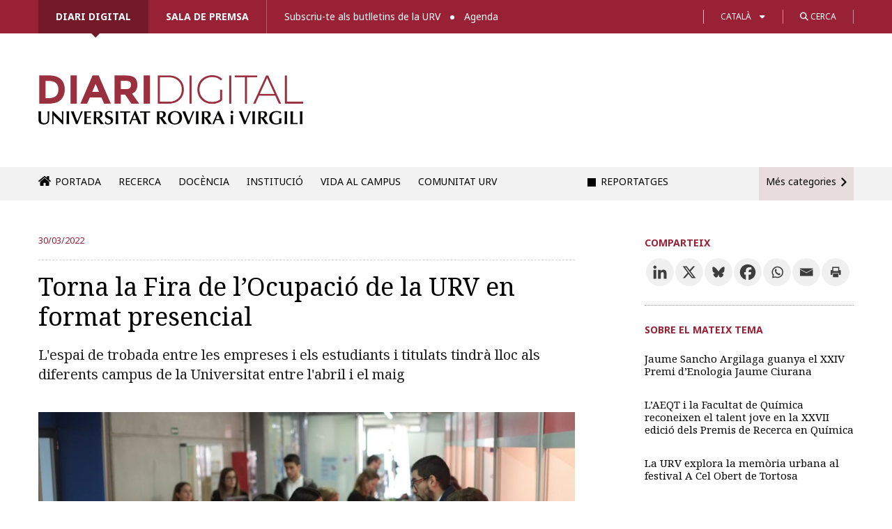

--- FILE ---
content_type: text/html; charset=UTF-8
request_url: https://diaridigital.urv.cat/torna-fira-ocupacio-urv-format-presencial/
body_size: 24853
content:

<!DOCTYPE html>
<!--[if IE 8]> 				 <html class="no-js lt-ie9" lang="en" > <![endif]-->
<!--[if gt IE 8]><!--> <html class="no-js" lang="ca"> <!--<![endif]-->

<head>
<meta http-equiv="X-UA-Compatible" content="IE=edge" />
<meta charset="UTF-8" />


<link type="image/x-icon" href="/favicon.ico" rel="icon" />
<link type="image/x-icon" href="/favicon.ico" rel="shortcut icon" />

<!-- Set the viewport width to device width for mobile -->
<meta name="viewport" content="width=device-width" />

<title>Torna la Fira de l&#8217;Ocupació de la URV en format presencial &#x2d; Diari digital de la URV</title>

	<style>img:is([sizes="auto" i], [sizes^="auto," i]) { contain-intrinsic-size: 3000px 1500px }</style>
	<link rel="alternate" hreflang="ca" href="https://diaridigital.urv.cat/torna-fira-ocupacio-urv-format-presencial/" />
<link rel="alternate" hreflang="x-default" href="https://diaridigital.urv.cat/torna-fira-ocupacio-urv-format-presencial/" />

<!-- The SEO Framework per Sybre Waaijer -->
<meta name="robots" content="max-snippet:-1,max-image-preview:standard,max-video-preview:-1" />
<link rel="canonical" href="https://diaridigital.urv.cat/torna-fira-ocupacio-urv-format-presencial/" />
<meta name="description" content="La Fira de l&rsquo;Ocupaci&oacute; de la URV &eacute;s l&rsquo;espai de trobada entre les empreses del territori i els estudiants i titulats perqu&egrave; accedeixin al mercat laboral o&#8230;" />
<meta property="og:type" content="article" />
<meta property="og:locale" content="ca_ES" />
<meta property="og:site_name" content="Diari digital de la URV" />
<meta property="og:title" content="Torna la Fira de l&#8217;Ocupació de la URV en format presencial" />
<meta property="og:description" content="La Fira de l&rsquo;Ocupaci&oacute; de la URV &eacute;s l&rsquo;espai de trobada entre les empreses del territori i els estudiants i titulats perqu&egrave; accedeixin al mercat laboral o millorin la seva ocupabilitat." />
<meta property="og:url" content="https://diaridigital.urv.cat/torna-fira-ocupacio-urv-format-presencial/" />
<meta property="og:image" content="https://diaridigital.urv.cat/wp-content/uploads/2022/03/IMG_4993-scaled.jpg" />
<meta property="og:image:width" content="2560" />
<meta property="og:image:height" content="1707" />
<meta property="article:published_time" content="2022-03-30T06:40:22+00:00" />
<meta property="article:modified_time" content="2022-03-30T12:53:53+00:00" />
<meta name="twitter:card" content="summary_large_image" />
<meta name="twitter:title" content="Torna la Fira de l&#8217;Ocupació de la URV en format presencial" />
<meta name="twitter:description" content="La Fira de l&rsquo;Ocupaci&oacute; de la URV &eacute;s l&rsquo;espai de trobada entre les empreses del territori i els estudiants i titulats perqu&egrave; accedeixin al mercat laboral o millorin la seva ocupabilitat." />
<meta name="twitter:image" content="https://diaridigital.urv.cat/wp-content/uploads/2022/03/IMG_4993-scaled.jpg" />
<script type="application/ld+json">{"@context":"https://schema.org","@graph":[{"@type":"WebSite","@id":"https://diaridigital.urv.cat/#/schema/WebSite","url":"https://diaridigital.urv.cat/","name":"Diari digital de la URV","alternateName":"Gabinet de Comunicació i Màrqueting de la Universitat Rovira i Virgili","inLanguage":"ca","potentialAction":{"@type":"SearchAction","target":{"@type":"EntryPoint","urlTemplate":"https://diaridigital.urv.cat/search/{search_term_string}/"},"query-input":"required name=search_term_string"},"publisher":{"@type":"Organization","@id":"https://diaridigital.urv.cat/#/schema/Organization","name":"Gabinet de Comunicació i Màrqueting de la Universitat Rovira i Virgili","url":"https://diaridigital.urv.cat/"}},{"@type":"WebPage","@id":"https://diaridigital.urv.cat/torna-fira-ocupacio-urv-format-presencial/","url":"https://diaridigital.urv.cat/torna-fira-ocupacio-urv-format-presencial/","name":"Torna la Fira de l&#8217;Ocupació de la URV en format presencial &#x2d; Diari digital de la URV","description":"La Fira de l&rsquo;Ocupaci&oacute; de la URV &eacute;s l&rsquo;espai de trobada entre les empreses del territori i els estudiants i titulats perqu&egrave; accedeixin al mercat laboral o&#8230;","inLanguage":"ca","isPartOf":{"@id":"https://diaridigital.urv.cat/#/schema/WebSite"},"breadcrumb":{"@type":"BreadcrumbList","@id":"https://diaridigital.urv.cat/#/schema/BreadcrumbList","itemListElement":[{"@type":"ListItem","position":1,"item":"https://diaridigital.urv.cat/","name":"Diari digital de la URV"},{"@type":"ListItem","position":2,"item":"https://diaridigital.urv.cat/categoria/general/","name":"Categoria: General"},{"@type":"ListItem","position":3,"name":"Torna la Fira de l&#8217;Ocupació de la URV en format presencial"}]},"potentialAction":{"@type":"ReadAction","target":"https://diaridigital.urv.cat/torna-fira-ocupacio-urv-format-presencial/"},"datePublished":"2022-03-30T06:40:22+00:00","dateModified":"2022-03-30T12:53:53+00:00","author":{"@type":"Person","@id":"https://diaridigital.urv.cat/#/schema/Person/cc0ecbca3d0b90aca7a28d8cd4b4b2c7","name":"Núria Serret Prunera"}}]}</script>
<!-- / The SEO Framework per Sybre Waaijer | 26.06ms meta | 4.38ms boot -->

<link rel='dns-prefetch' href='//ajax.googleapis.com' />
<link rel='dns-prefetch' href='//fonts.googleapis.com' />
<link rel='dns-prefetch' href='//use.fontawesome.com' />
<link rel="alternate" type="application/rss+xml" title="Diari digital de la URV &raquo; Canal d&#039;informació" href="https://diaridigital.urv.cat/feed/" />
<link rel="alternate" type="application/rss+xml" title="Diari digital de la URV &raquo; Canal dels comentaris" href="https://diaridigital.urv.cat/comments/feed/" />
<meta name="twitter:card" content="summary_large_image">
			<meta name="twitter:site" content="@universitatURV">
			<meta name="twitter:title" content="Torna la Fira de l&#8217;Ocupació de la URV en format presencial"><meta name="twitter:description" content="L&#039;espai de trobada entre les empreses i els estudiants i titulats tindrà lloc als diferents campus de la Universitat entre l&#039;abril i el maig"><meta name="twitter:image" content="https://diaridigital.urv.cat/wp-content/uploads/2022/03/IMG_4993-scaled.jpg"><script type="text/javascript">
/* <![CDATA[ */
window._wpemojiSettings = {"baseUrl":"https:\/\/s.w.org\/images\/core\/emoji\/16.0.1\/72x72\/","ext":".png","svgUrl":"https:\/\/s.w.org\/images\/core\/emoji\/16.0.1\/svg\/","svgExt":".svg","source":{"concatemoji":"https:\/\/diaridigital.urv.cat\/wp-includes\/js\/wp-emoji-release.min.js?ver=6.8.3"}};
/*! This file is auto-generated */
!function(s,n){var o,i,e;function c(e){try{var t={supportTests:e,timestamp:(new Date).valueOf()};sessionStorage.setItem(o,JSON.stringify(t))}catch(e){}}function p(e,t,n){e.clearRect(0,0,e.canvas.width,e.canvas.height),e.fillText(t,0,0);var t=new Uint32Array(e.getImageData(0,0,e.canvas.width,e.canvas.height).data),a=(e.clearRect(0,0,e.canvas.width,e.canvas.height),e.fillText(n,0,0),new Uint32Array(e.getImageData(0,0,e.canvas.width,e.canvas.height).data));return t.every(function(e,t){return e===a[t]})}function u(e,t){e.clearRect(0,0,e.canvas.width,e.canvas.height),e.fillText(t,0,0);for(var n=e.getImageData(16,16,1,1),a=0;a<n.data.length;a++)if(0!==n.data[a])return!1;return!0}function f(e,t,n,a){switch(t){case"flag":return n(e,"\ud83c\udff3\ufe0f\u200d\u26a7\ufe0f","\ud83c\udff3\ufe0f\u200b\u26a7\ufe0f")?!1:!n(e,"\ud83c\udde8\ud83c\uddf6","\ud83c\udde8\u200b\ud83c\uddf6")&&!n(e,"\ud83c\udff4\udb40\udc67\udb40\udc62\udb40\udc65\udb40\udc6e\udb40\udc67\udb40\udc7f","\ud83c\udff4\u200b\udb40\udc67\u200b\udb40\udc62\u200b\udb40\udc65\u200b\udb40\udc6e\u200b\udb40\udc67\u200b\udb40\udc7f");case"emoji":return!a(e,"\ud83e\udedf")}return!1}function g(e,t,n,a){var r="undefined"!=typeof WorkerGlobalScope&&self instanceof WorkerGlobalScope?new OffscreenCanvas(300,150):s.createElement("canvas"),o=r.getContext("2d",{willReadFrequently:!0}),i=(o.textBaseline="top",o.font="600 32px Arial",{});return e.forEach(function(e){i[e]=t(o,e,n,a)}),i}function t(e){var t=s.createElement("script");t.src=e,t.defer=!0,s.head.appendChild(t)}"undefined"!=typeof Promise&&(o="wpEmojiSettingsSupports",i=["flag","emoji"],n.supports={everything:!0,everythingExceptFlag:!0},e=new Promise(function(e){s.addEventListener("DOMContentLoaded",e,{once:!0})}),new Promise(function(t){var n=function(){try{var e=JSON.parse(sessionStorage.getItem(o));if("object"==typeof e&&"number"==typeof e.timestamp&&(new Date).valueOf()<e.timestamp+604800&&"object"==typeof e.supportTests)return e.supportTests}catch(e){}return null}();if(!n){if("undefined"!=typeof Worker&&"undefined"!=typeof OffscreenCanvas&&"undefined"!=typeof URL&&URL.createObjectURL&&"undefined"!=typeof Blob)try{var e="postMessage("+g.toString()+"("+[JSON.stringify(i),f.toString(),p.toString(),u.toString()].join(",")+"));",a=new Blob([e],{type:"text/javascript"}),r=new Worker(URL.createObjectURL(a),{name:"wpTestEmojiSupports"});return void(r.onmessage=function(e){c(n=e.data),r.terminate(),t(n)})}catch(e){}c(n=g(i,f,p,u))}t(n)}).then(function(e){for(var t in e)n.supports[t]=e[t],n.supports.everything=n.supports.everything&&n.supports[t],"flag"!==t&&(n.supports.everythingExceptFlag=n.supports.everythingExceptFlag&&n.supports[t]);n.supports.everythingExceptFlag=n.supports.everythingExceptFlag&&!n.supports.flag,n.DOMReady=!1,n.readyCallback=function(){n.DOMReady=!0}}).then(function(){return e}).then(function(){var e;n.supports.everything||(n.readyCallback(),(e=n.source||{}).concatemoji?t(e.concatemoji):e.wpemoji&&e.twemoji&&(t(e.twemoji),t(e.wpemoji)))}))}((window,document),window._wpemojiSettings);
/* ]]> */
</script>
<link rel='stylesheet' id='dashicons-css' href='https://diaridigital.urv.cat/wp-includes/css/dashicons.min.css?ver=6.8.3' type='text/css' media='all' />
<link rel='stylesheet' id='thickbox-css' href='https://diaridigital.urv.cat/wp-includes/js/thickbox/thickbox.css?ver=6.8.3' type='text/css' media='all' />
<style id='wp-emoji-styles-inline-css' type='text/css'>

	img.wp-smiley, img.emoji {
		display: inline !important;
		border: none !important;
		box-shadow: none !important;
		height: 1em !important;
		width: 1em !important;
		margin: 0 0.07em !important;
		vertical-align: -0.1em !important;
		background: none !important;
		padding: 0 !important;
	}
</style>
<link rel='stylesheet' id='wp-block-library-css' href='https://diaridigital.urv.cat/wp-includes/css/dist/block-library/style.min.css?ver=6.8.3' type='text/css' media='all' />
<style id='classic-theme-styles-inline-css' type='text/css'>
/*! This file is auto-generated */
.wp-block-button__link{color:#fff;background-color:#32373c;border-radius:9999px;box-shadow:none;text-decoration:none;padding:calc(.667em + 2px) calc(1.333em + 2px);font-size:1.125em}.wp-block-file__button{background:#32373c;color:#fff;text-decoration:none}
</style>
<style id='global-styles-inline-css' type='text/css'>
:root{--wp--preset--aspect-ratio--square: 1;--wp--preset--aspect-ratio--4-3: 4/3;--wp--preset--aspect-ratio--3-4: 3/4;--wp--preset--aspect-ratio--3-2: 3/2;--wp--preset--aspect-ratio--2-3: 2/3;--wp--preset--aspect-ratio--16-9: 16/9;--wp--preset--aspect-ratio--9-16: 9/16;--wp--preset--color--black: #000000;--wp--preset--color--cyan-bluish-gray: #abb8c3;--wp--preset--color--white: #ffffff;--wp--preset--color--pale-pink: #f78da7;--wp--preset--color--vivid-red: #cf2e2e;--wp--preset--color--luminous-vivid-orange: #ff6900;--wp--preset--color--luminous-vivid-amber: #fcb900;--wp--preset--color--light-green-cyan: #7bdcb5;--wp--preset--color--vivid-green-cyan: #00d084;--wp--preset--color--pale-cyan-blue: #8ed1fc;--wp--preset--color--vivid-cyan-blue: #0693e3;--wp--preset--color--vivid-purple: #9b51e0;--wp--preset--gradient--vivid-cyan-blue-to-vivid-purple: linear-gradient(135deg,rgba(6,147,227,1) 0%,rgb(155,81,224) 100%);--wp--preset--gradient--light-green-cyan-to-vivid-green-cyan: linear-gradient(135deg,rgb(122,220,180) 0%,rgb(0,208,130) 100%);--wp--preset--gradient--luminous-vivid-amber-to-luminous-vivid-orange: linear-gradient(135deg,rgba(252,185,0,1) 0%,rgba(255,105,0,1) 100%);--wp--preset--gradient--luminous-vivid-orange-to-vivid-red: linear-gradient(135deg,rgba(255,105,0,1) 0%,rgb(207,46,46) 100%);--wp--preset--gradient--very-light-gray-to-cyan-bluish-gray: linear-gradient(135deg,rgb(238,238,238) 0%,rgb(169,184,195) 100%);--wp--preset--gradient--cool-to-warm-spectrum: linear-gradient(135deg,rgb(74,234,220) 0%,rgb(151,120,209) 20%,rgb(207,42,186) 40%,rgb(238,44,130) 60%,rgb(251,105,98) 80%,rgb(254,248,76) 100%);--wp--preset--gradient--blush-light-purple: linear-gradient(135deg,rgb(255,206,236) 0%,rgb(152,150,240) 100%);--wp--preset--gradient--blush-bordeaux: linear-gradient(135deg,rgb(254,205,165) 0%,rgb(254,45,45) 50%,rgb(107,0,62) 100%);--wp--preset--gradient--luminous-dusk: linear-gradient(135deg,rgb(255,203,112) 0%,rgb(199,81,192) 50%,rgb(65,88,208) 100%);--wp--preset--gradient--pale-ocean: linear-gradient(135deg,rgb(255,245,203) 0%,rgb(182,227,212) 50%,rgb(51,167,181) 100%);--wp--preset--gradient--electric-grass: linear-gradient(135deg,rgb(202,248,128) 0%,rgb(113,206,126) 100%);--wp--preset--gradient--midnight: linear-gradient(135deg,rgb(2,3,129) 0%,rgb(40,116,252) 100%);--wp--preset--font-size--small: 13px;--wp--preset--font-size--medium: 20px;--wp--preset--font-size--large: 36px;--wp--preset--font-size--x-large: 42px;--wp--preset--spacing--20: 0.44rem;--wp--preset--spacing--30: 0.67rem;--wp--preset--spacing--40: 1rem;--wp--preset--spacing--50: 1.5rem;--wp--preset--spacing--60: 2.25rem;--wp--preset--spacing--70: 3.38rem;--wp--preset--spacing--80: 5.06rem;--wp--preset--shadow--natural: 6px 6px 9px rgba(0, 0, 0, 0.2);--wp--preset--shadow--deep: 12px 12px 50px rgba(0, 0, 0, 0.4);--wp--preset--shadow--sharp: 6px 6px 0px rgba(0, 0, 0, 0.2);--wp--preset--shadow--outlined: 6px 6px 0px -3px rgba(255, 255, 255, 1), 6px 6px rgba(0, 0, 0, 1);--wp--preset--shadow--crisp: 6px 6px 0px rgba(0, 0, 0, 1);}:where(.is-layout-flex){gap: 0.5em;}:where(.is-layout-grid){gap: 0.5em;}body .is-layout-flex{display: flex;}.is-layout-flex{flex-wrap: wrap;align-items: center;}.is-layout-flex > :is(*, div){margin: 0;}body .is-layout-grid{display: grid;}.is-layout-grid > :is(*, div){margin: 0;}:where(.wp-block-columns.is-layout-flex){gap: 2em;}:where(.wp-block-columns.is-layout-grid){gap: 2em;}:where(.wp-block-post-template.is-layout-flex){gap: 1.25em;}:where(.wp-block-post-template.is-layout-grid){gap: 1.25em;}.has-black-color{color: var(--wp--preset--color--black) !important;}.has-cyan-bluish-gray-color{color: var(--wp--preset--color--cyan-bluish-gray) !important;}.has-white-color{color: var(--wp--preset--color--white) !important;}.has-pale-pink-color{color: var(--wp--preset--color--pale-pink) !important;}.has-vivid-red-color{color: var(--wp--preset--color--vivid-red) !important;}.has-luminous-vivid-orange-color{color: var(--wp--preset--color--luminous-vivid-orange) !important;}.has-luminous-vivid-amber-color{color: var(--wp--preset--color--luminous-vivid-amber) !important;}.has-light-green-cyan-color{color: var(--wp--preset--color--light-green-cyan) !important;}.has-vivid-green-cyan-color{color: var(--wp--preset--color--vivid-green-cyan) !important;}.has-pale-cyan-blue-color{color: var(--wp--preset--color--pale-cyan-blue) !important;}.has-vivid-cyan-blue-color{color: var(--wp--preset--color--vivid-cyan-blue) !important;}.has-vivid-purple-color{color: var(--wp--preset--color--vivid-purple) !important;}.has-black-background-color{background-color: var(--wp--preset--color--black) !important;}.has-cyan-bluish-gray-background-color{background-color: var(--wp--preset--color--cyan-bluish-gray) !important;}.has-white-background-color{background-color: var(--wp--preset--color--white) !important;}.has-pale-pink-background-color{background-color: var(--wp--preset--color--pale-pink) !important;}.has-vivid-red-background-color{background-color: var(--wp--preset--color--vivid-red) !important;}.has-luminous-vivid-orange-background-color{background-color: var(--wp--preset--color--luminous-vivid-orange) !important;}.has-luminous-vivid-amber-background-color{background-color: var(--wp--preset--color--luminous-vivid-amber) !important;}.has-light-green-cyan-background-color{background-color: var(--wp--preset--color--light-green-cyan) !important;}.has-vivid-green-cyan-background-color{background-color: var(--wp--preset--color--vivid-green-cyan) !important;}.has-pale-cyan-blue-background-color{background-color: var(--wp--preset--color--pale-cyan-blue) !important;}.has-vivid-cyan-blue-background-color{background-color: var(--wp--preset--color--vivid-cyan-blue) !important;}.has-vivid-purple-background-color{background-color: var(--wp--preset--color--vivid-purple) !important;}.has-black-border-color{border-color: var(--wp--preset--color--black) !important;}.has-cyan-bluish-gray-border-color{border-color: var(--wp--preset--color--cyan-bluish-gray) !important;}.has-white-border-color{border-color: var(--wp--preset--color--white) !important;}.has-pale-pink-border-color{border-color: var(--wp--preset--color--pale-pink) !important;}.has-vivid-red-border-color{border-color: var(--wp--preset--color--vivid-red) !important;}.has-luminous-vivid-orange-border-color{border-color: var(--wp--preset--color--luminous-vivid-orange) !important;}.has-luminous-vivid-amber-border-color{border-color: var(--wp--preset--color--luminous-vivid-amber) !important;}.has-light-green-cyan-border-color{border-color: var(--wp--preset--color--light-green-cyan) !important;}.has-vivid-green-cyan-border-color{border-color: var(--wp--preset--color--vivid-green-cyan) !important;}.has-pale-cyan-blue-border-color{border-color: var(--wp--preset--color--pale-cyan-blue) !important;}.has-vivid-cyan-blue-border-color{border-color: var(--wp--preset--color--vivid-cyan-blue) !important;}.has-vivid-purple-border-color{border-color: var(--wp--preset--color--vivid-purple) !important;}.has-vivid-cyan-blue-to-vivid-purple-gradient-background{background: var(--wp--preset--gradient--vivid-cyan-blue-to-vivid-purple) !important;}.has-light-green-cyan-to-vivid-green-cyan-gradient-background{background: var(--wp--preset--gradient--light-green-cyan-to-vivid-green-cyan) !important;}.has-luminous-vivid-amber-to-luminous-vivid-orange-gradient-background{background: var(--wp--preset--gradient--luminous-vivid-amber-to-luminous-vivid-orange) !important;}.has-luminous-vivid-orange-to-vivid-red-gradient-background{background: var(--wp--preset--gradient--luminous-vivid-orange-to-vivid-red) !important;}.has-very-light-gray-to-cyan-bluish-gray-gradient-background{background: var(--wp--preset--gradient--very-light-gray-to-cyan-bluish-gray) !important;}.has-cool-to-warm-spectrum-gradient-background{background: var(--wp--preset--gradient--cool-to-warm-spectrum) !important;}.has-blush-light-purple-gradient-background{background: var(--wp--preset--gradient--blush-light-purple) !important;}.has-blush-bordeaux-gradient-background{background: var(--wp--preset--gradient--blush-bordeaux) !important;}.has-luminous-dusk-gradient-background{background: var(--wp--preset--gradient--luminous-dusk) !important;}.has-pale-ocean-gradient-background{background: var(--wp--preset--gradient--pale-ocean) !important;}.has-electric-grass-gradient-background{background: var(--wp--preset--gradient--electric-grass) !important;}.has-midnight-gradient-background{background: var(--wp--preset--gradient--midnight) !important;}.has-small-font-size{font-size: var(--wp--preset--font-size--small) !important;}.has-medium-font-size{font-size: var(--wp--preset--font-size--medium) !important;}.has-large-font-size{font-size: var(--wp--preset--font-size--large) !important;}.has-x-large-font-size{font-size: var(--wp--preset--font-size--x-large) !important;}
:where(.wp-block-post-template.is-layout-flex){gap: 1.25em;}:where(.wp-block-post-template.is-layout-grid){gap: 1.25em;}
:where(.wp-block-columns.is-layout-flex){gap: 2em;}:where(.wp-block-columns.is-layout-grid){gap: 2em;}
:root :where(.wp-block-pullquote){font-size: 1.5em;line-height: 1.6;}
</style>
<link rel='stylesheet' id='contact-form-7-css' href='https://diaridigital.urv.cat/wp-content/plugins/contact-form-7/includes/css/styles.css?ver=6.1.3' type='text/css' media='all' />
<link rel='stylesheet' id='sbttb-fonts-css' href='https://diaridigital.urv.cat/wp-content/plugins/smooth-back-to-top-button/assets/css/sbttb-fonts.css?ver=1.2' type='text/css' media='all' />
<link rel='stylesheet' id='sbttb-style-css' href='https://diaridigital.urv.cat/wp-content/plugins/smooth-back-to-top-button/assets/css/smooth-back-to-top-button.css?ver=1.2' type='text/css' media='all' />
<link rel='stylesheet' id='wpml-legacy-dropdown-0-css' href='https://diaridigital.urv.cat/wp-content/plugins/sitepress-multilingual-cms/templates/language-switchers/legacy-dropdown/style.min.css?ver=1' type='text/css' media='all' />
<style id='wpml-legacy-dropdown-0-inline-css' type='text/css'>
.wpml-ls-statics-shortcode_actions, .wpml-ls-statics-shortcode_actions .wpml-ls-sub-menu, .wpml-ls-statics-shortcode_actions a {border-color:#cdcdcd;}.wpml-ls-statics-shortcode_actions a, .wpml-ls-statics-shortcode_actions .wpml-ls-sub-menu a, .wpml-ls-statics-shortcode_actions .wpml-ls-sub-menu a:link, .wpml-ls-statics-shortcode_actions li:not(.wpml-ls-current-language) .wpml-ls-link, .wpml-ls-statics-shortcode_actions li:not(.wpml-ls-current-language) .wpml-ls-link:link {color:#444444;background-color:#ffffff;}.wpml-ls-statics-shortcode_actions .wpml-ls-sub-menu a:hover,.wpml-ls-statics-shortcode_actions .wpml-ls-sub-menu a:focus, .wpml-ls-statics-shortcode_actions .wpml-ls-sub-menu a:link:hover, .wpml-ls-statics-shortcode_actions .wpml-ls-sub-menu a:link:focus {color:#000000;background-color:#eeeeee;}.wpml-ls-statics-shortcode_actions .wpml-ls-current-language > a {color:#444444;background-color:#ffffff;}.wpml-ls-statics-shortcode_actions .wpml-ls-current-language:hover>a, .wpml-ls-statics-shortcode_actions .wpml-ls-current-language>a:focus {color:#000000;background-color:#eeeeee;}
</style>
<link rel='stylesheet' id='normalize-css' href='https://diaridigital.urv.cat/wp-content/themes/urvactiva%202.0.0/css/normalize.css?ver=6.8.3' type='text/css' media='all' />
<link rel='stylesheet' id='foundation-css' href='https://diaridigital.urv.cat/wp-content/themes/urvactiva%202.0.0/css/foundation.min.css?ver=6.8.3' type='text/css' media='all' />
<link rel='stylesheet' id='app-css' href='https://diaridigital.urv.cat/wp-content/themes/urvactiva%202.0.0/style.css?ver=1759230652' type='text/css' media='all' />
<link rel='stylesheet' id='google-fonts-css' href='//fonts.googleapis.com/css?family=Noto+Serif%3A400%2C700%2C400italic&#038;ver=6.8.3' type='text/css' media='all' />
<link rel='stylesheet' id='google-fonts2-css' href='//fonts.googleapis.com/css2?family=Noto+Sans%3Aital%2Cwght%400%2C100..900%3B1%2C100..900&#038;display=swap&#038;ver=6.8.3' type='text/css' media='all' />
<link rel='stylesheet' id='load-fa-css' href='https://use.fontawesome.com/releases/v6.4.2/css/all.css?ver=6.8.3' type='text/css' media='all' />
<link rel='stylesheet' id='google-fonts3-css' href='//fonts.googleapis.com/css2?family=Montserrat%3Awght%40600&#038;display=swap&#038;ver=6.8.3' type='text/css' media='all' />
<link rel='stylesheet' id='slb_core-css' href='https://diaridigital.urv.cat/wp-content/plugins/simple-lightbox/client/css/app.css?ver=2.9.4' type='text/css' media='all' />
<link rel='stylesheet' id='heateor_sss_frontend_css-css' href='https://diaridigital.urv.cat/wp-content/plugins/sassy-social-share/public/css/sassy-social-share-public.css?ver=3.3.79' type='text/css' media='all' />
<style id='heateor_sss_frontend_css-inline-css' type='text/css'>
.heateor_sss_button_instagram span.heateor_sss_svg,a.heateor_sss_instagram span.heateor_sss_svg{background:radial-gradient(circle at 30% 107%,#fdf497 0,#fdf497 5%,#fd5949 45%,#d6249f 60%,#285aeb 90%)}div.heateor_sss_horizontal_sharing a.heateor_sss_button_instagram span{background:#f0f0f0!important;}div.heateor_sss_standard_follow_icons_container a.heateor_sss_button_instagram span{background:#f0f0f0}div.heateor_sss_horizontal_sharing a.heateor_sss_button_instagram span:hover{background:#992135!important;}div.heateor_sss_standard_follow_icons_container a.heateor_sss_button_instagram span:hover{background:#992135}.heateor_sss_horizontal_sharing .heateor_sss_svg,.heateor_sss_standard_follow_icons_container .heateor_sss_svg{background-color:#f0f0f0!important;background:#f0f0f0!important;color:#3d3d3d;border-width:0px;border-style:solid;border-color:transparent}div.heateor_sss_horizontal_sharing span.heateor_sss_svg svg:hover path:not(.heateor_sss_no_fill),div.heateor_sss_horizontal_sharing span.heateor_sss_svg svg:hover ellipse, div.heateor_sss_horizontal_sharing span.heateor_sss_svg svg:hover circle, div.heateor_sss_horizontal_sharing span.heateor_sss_svg svg:hover polygon, div.heateor_sss_horizontal_sharing span.heateor_sss_svg svg:hover rect:not(.heateor_sss_no_fill){fill:#FFF}div.heateor_sss_horizontal_sharing span.heateor_sss_svg svg:hover path.heateor_sss_svg_stroke, div.heateor_sss_horizontal_sharing span.heateor_sss_svg svg:hover rect.heateor_sss_svg_stroke{stroke:#FFF}.heateor_sss_horizontal_sharing span.heateor_sss_svg:hover,.heateor_sss_standard_follow_icons_container span.heateor_sss_svg:hover{background-color:#992135!important;background:#992135!importantcolor:#FFF;border-color:transparent;}.heateor_sss_vertical_sharing span.heateor_sss_svg,.heateor_sss_floating_follow_icons_container span.heateor_sss_svg{color:#fff;border-width:0px;border-style:solid;border-color:transparent;}.heateor_sss_vertical_sharing span.heateor_sss_svg:hover,.heateor_sss_floating_follow_icons_container span.heateor_sss_svg:hover{border-color:transparent;}@media screen and (max-width:783px) {.heateor_sss_vertical_sharing{display:none!important}}
</style>

<script>
if (document.location.protocol != "https:") {
    document.location = document.URL.replace(/^http:/i, "https:");
}
</script>
<script type="text/javascript" src="//ajax.googleapis.com/ajax/libs/jquery/1.11.0/jquery.min.js?ver=6.8.3" id="jquery-js"></script>
<script type="text/javascript" src="https://diaridigital.urv.cat/wp-content/plugins/sitepress-multilingual-cms/templates/language-switchers/legacy-dropdown/script.min.js?ver=1" id="wpml-legacy-dropdown-0-js"></script>
<script type="text/javascript" src="https://diaridigital.urv.cat/wp-content/themes/urvactiva%202.0.0/js/vendor/custom.modernizr.js?ver=2.1.0" id="modernizr-js"></script>
<script type="text/javascript" src="https://diaridigital.urv.cat/wp-content/themes/urvactiva%202.0.0/js/jquery.validate.min.js?ver=1.6.0" id="form_validate-js"></script>
<link rel="https://api.w.org/" href="https://diaridigital.urv.cat/wp-json/" /><link rel="alternate" title="JSON" type="application/json" href="https://diaridigital.urv.cat/wp-json/wp/v2/posts/93677" /><link rel="EditURI" type="application/rsd+xml" title="RSD" href="https://diaridigital.urv.cat/xmlrpc.php?rsd" />
<link rel="alternate" title="oEmbed (JSON)" type="application/json+oembed" href="https://diaridigital.urv.cat/wp-json/oembed/1.0/embed?url=https%3A%2F%2Fdiaridigital.urv.cat%2Ftorna-fira-ocupacio-urv-format-presencial%2F" />
<link rel="alternate" title="oEmbed (XML)" type="text/xml+oembed" href="https://diaridigital.urv.cat/wp-json/oembed/1.0/embed?url=https%3A%2F%2Fdiaridigital.urv.cat%2Ftorna-fira-ocupacio-urv-format-presencial%2F&#038;format=xml" />
<meta name="generator" content="WPML ver:4.8.4 stt:8,1,2;" />
						  <style type="text/css">
			@media screen {
			  .printfriendly {
				position: relative;
				  z-index: 1000;
				margin: px px px px;
			  }
			  .printfriendly a, .printfriendly a:link, .printfriendly a:visited, .printfriendly a:hover, .printfriendly a:active {
				font-weight: 600;
				cursor: pointer;
				text-decoration: none;
				border: none;
				-webkit-box-shadow: none;
				-moz-box-shadow: none;
				box-shadow: none;
				outline:none;
				font-size: 14px !important;
				color: #3AAA11 !important;
			  }
			  .printfriendly.pf-alignleft {float: left}.printfriendly.pf-alignright {float: right}.printfriendly.pf-aligncenter {display: flex;align-items: center;justify-content: center;}
			}

			@media print {
			  .printfriendly {display: none}
			}

			.pf-button.pf-button-excerpt {
				display: none;
			}

		  </style>
				
            <style type="text/css">
                .progress-wrap {
                    bottom: 50px;
                    height: 46px;
                    width: 46px;
                    border-radius: 46px;
                    background-color: #ab2626;
                    box-shadow: inset 0 0 0 0px #ab2626;
                }

                .progress-wrap.btn-left-side {
                    left: 50px;
                }

                .progress-wrap.btn-right-side {
                    right: 50px;
                }

				.progress-wrap.btn-center {
					inset-inline: 0;
					margin-inline: auto;
				}

                .progress-wrap::after {
                    width: 46px;
                    height: 46px;
                    color: #ffffff;
                    font-size: 24px;
                    content: '\e911';
                    line-height: 46px;
                }

                .progress-wrap:hover::after {
                    color: #ffffff;
                }

                .progress-wrap svg.progress-circle path {
                    stroke: #ffffff;
                    stroke-width: 5px;
                }

                
                
                
            </style>

					<style type="text/css" id="wp-custom-css">
			/* Subscripció */
.niu_checks_mc li.channels li {
	margin-bottom: 10px;}

.niu_checks_mc li ul {
  padding-bottom: 10px;
  padding-top: 20px;
}


/*reportatge custom*/

.postid-137147 .article-header{
	 align-content: end;
}

.postid-137147 .article-header h1{
	 margin-bottom:40px;
max-width:650px !important;
}

.postid-134820 .article-header{
	 align-content: normal;
}

.postid-134820 .hero {
	background-position: center center;
}

.postid-134820 .w_hero .article-header{
	margin-top:40px;
}


@media (max-width: 850px) {
    .postid-134820 .w_hero .article-header {
        min-height: 520px;
    }
}


@media (max-width: 768px) {

	.postid-134820 .article-header {
    align-content: end;
    padding-bottom: 30px;
    margin-bottom: 30px;
	}

	.postid-134820 .w_hero .hero {min-height: 450px;}

	.postid-134820 .w_hero .article-header {
		min-height: 380px;
		margin-top:0;
	}
}




/* ja al css
article.comment header {
	font-size: 16px;
	font-weight: bold;
  margin-bottom: 12px;
}

article.comment header time {
	font-weight: normal;
	font-size: 15px;
}

.comment section p {
	padding-left: 5px;
	font-size: 15px;
	font-family: 'Noto Sans', sans-serif !important;
	line-height: 22px;
}

.comment-reply-title small {
	font-size: 100%;
	margin-left: 12px;
  text-decoration: underline;
	font-weight: normal;
}
*/

/*
.comment section p br {
	content: "";
	line-height: 50px;	
}

.comment section p br:after {
  content: " ";
}
*/

		</style>
		<!--[if lt IE 9]>
<style>
	.top-bar-section ul li {float:left;}
	.title-area {display:none;}
</style>
<script>no_sticky=true;</script>
<![endif]-->

</head>

<body id="sec_diaridigital" class="wp-singular post-template-default single single-post postid-93677 single-format-standard wp-theme-urvactiva200">

<div id="info_menu">
	<div class="constrictor">
		<div class="top_container">
			<div id="top_search_bar" style="display:none;">
				<ul class="menu-top menuh secondary">
				
					<li>
						<a href="https://diaridigital.urv.cat/cerca-avancada/">Prova la cerca avançada</a>
					</li>				
				</ul>
			
			
				
				
				<ul class="topside_menu">
					<li class="s_box_slide">
						<form id="cerca_min" class="" method="get"  action="https://diaridigital.urv.cat/">
							<input type="text" name="s"/>
						</form>
					</li>
					<li>
						<a href="#" class="btn_search_box">
							<i class="fa-solid fa-magnifying-glass"></i> Cerca						</a>
						<div class="btn_search_box_toggler"></div>
					</li>
				</ul>
				
			

				
			</div>
			<div class="info_menu_inner">
			
				<ul id="menu-menu-cap" class="menu-top menuh primary"><li id="menu-item-109436" class="sec_diaridigital menu-item menu-item-type-custom menu-item-object-custom menu-item-home menu-item-109436"><a href="https://diaridigital.urv.cat/">Diari Digital</a></li>
<li id="menu-item-109437" class="sec_salapremsa menu-item menu-item-type-post_type menu-item-object-page menu-item-109437"><a href="https://diaridigital.urv.cat/sala-de-premsa/">Sala de premsa</a></li>
</ul>				<ul id="menu-menu-cap-2" class="menu-top menuh secondary"><li id="menu-item-109438" class="menu-item menu-item-type-post_type menu-item-object-page menu-item-109438"><a href="https://diaridigital.urv.cat/subscripcions/">Subscriu-te als butlletins de la URV</a></li>
<li id="menu-item-109439" class="menu-item menu-item-type-custom menu-item-object-custom menu-item-109439"><a href="https://agenda.urv.cat/">Agenda</a></li>
</ul>
				<ul class="topside_menu">
					<li>
						<ul class='language_menu'><li class="actiu"><a href="https://diaridigital.urv.cat/torna-fira-ocupacio-urv-format-presencial/">Català</a></li><li><a href="https://diaridigital.urv.cat/es/">Español</a></li><li><a href="https://diaridigital.urv.cat/en/">English</a></li></ul>			
					</li>
					<li>
						<a href="#" class="btn_search_box">
							<i class="fa-solid fa-magnifying-glass"></i> Cerca						</a>
					</li>
				</ul>
				
			</div>
		</div>
	</div>
</div>
<div id="main_body">



 <div class="constrictor clearfix">
	<header class="capcelera clearfix">

		<h1 id="logo_entitat" class="col-5">
			<a href="https://diaridigital.urv.cat/" rel="home">
				<span class="notext">
					Diari digital de la URV - 				</span>
			</a>
		</h1>



	</header>
</div>


	<nav class="top-bar">		
		<div class="title-area">
			<a href="https://diaridigital.urv.cat/" rel="home" class="home_link"></a>
			<ul id="menu-menu-cap-1" class="menu-top menuh"><li class="sec_diaridigital menu-item menu-item-type-custom menu-item-object-custom menu-item-home menu-item-109436"><a href="https://diaridigital.urv.cat/">Diari Digital</a></li>
<li class="sec_salapremsa menu-item menu-item-type-post_type menu-item-object-page menu-item-109437"><a href="https://diaridigital.urv.cat/sala-de-premsa/">Sala de premsa</a></li>
</ul>			<!--<div class="toggle-topbar menu-icon"><a href="#"><span class="notext">Menu</span></a></div>-->
			<div class="toggle-topbar"><a href="#"><span>Menu</span></a></div>
		</div>
		
		<section class="top-bar-section">
			<div class="constrictor clearfix">
				<div id="section_top_inner">
										<ul id="menu-menu-principal" class="menu-blog"><li id="menu-item-109446" class="menu-item menu-item-type-custom menu-item-object-custom menu-item-home menu-item-109446"><a href="https://diaridigital.urv.cat/">Portada</a></li>
<li id="menu-item-109447" class="menu-item menu-item-type-taxonomy menu-item-object-category menu-item-109447"><a href="https://diaridigital.urv.cat/categoria/ambits/temes/recerca/">Recerca</a></li>
<li id="menu-item-109448" class="menu-item menu-item-type-taxonomy menu-item-object-category menu-item-109448"><a href="https://diaridigital.urv.cat/categoria/ambits/temes/docencia/">Docència</a></li>
<li id="menu-item-109449" class="menu-item menu-item-type-taxonomy menu-item-object-category menu-item-109449"><a href="https://diaridigital.urv.cat/categoria/ambits/temes/universitat/institucio/">Institució</a></li>
<li id="menu-item-6054" class="menu-item menu-item-type-taxonomy menu-item-object-category current-post-ancestor menu-item-6054"><a href="https://diaridigital.urv.cat/categoria/ambits/temes/vida-campus/">Vida al campus</a></li>
<li id="menu-item-6052" class="menu-item menu-item-type-taxonomy menu-item-object-category menu-item-6052"><a href="https://diaridigital.urv.cat/categoria/ambits/temes/comunitat/">Comunitat URV</a></li>
<li id="menu-item-132939" class="reportatges menu-item menu-item-type-reportatge menu-item-object-cpt_archive menu-item-132939"><a href="https://diaridigital.urv.cat/reportatges/">Reportatges</a></li>
<li id="menu-item-109450" class="mes_elements menu-item menu-item-type-post_type menu-item-object-page menu-item-109450"><a href="https://diaridigital.urv.cat/ambits/">Més categories</a></li>
</ul>					<!--
					<ul class="extra_menu_links menu-blog">
						<li>
							<a href="https://diaridigital.urv.cat/ambits/">Àmbits Universitaris</a>
						</li>
					</ul>-->
					<div class="menu_extras_respon">
						<form id="cerca_min" class="extrabloc" method="get"  action="https://diaridigital.urv.cat/">
							<div class="input_search">
								<div class="is_ph">
									<input type="text" name="s" id="s2" placeholder="Cerca" />
								</div>
								<div class="is_but">
									<button type="submit"><i class="fa-solid fa-magnifying-glass"></i></button>
								</div>
							</div>
							<div class="form_links">
								<a href="https://diaridigital.urv.cat/cerca-avancada/">Prova la cerca avançada</a>
							</div>
						</form>

					
						<ul id="menu-menu-cap-3" class="extrabloc menuh secondary_min"><li class="menu-item menu-item-type-post_type menu-item-object-page menu-item-109438"><a href="https://diaridigital.urv.cat/subscripcions/">Subscriu-te als butlletins de la URV</a></li>
<li class="menu-item menu-item-type-custom menu-item-object-custom menu-item-109439"><a href="https://agenda.urv.cat/">Agenda</a></li>
</ul>					
					
						<div class="extrabloc langs_min">
							<ul class='language_menu'><li class="actiu"><a href="https://diaridigital.urv.cat/torna-fira-ocupacio-urv-format-presencial/">Català</a></li><li><a href="https://diaridigital.urv.cat/es/">Español</a></li><li><a href="https://diaridigital.urv.cat/en/">English</a></li></ul>						</div>
					</div>
				</div>
			</div>
		</section>
	</nav>
<div class="constrictor clearfix">

<!-- Begin Page -->

    <!-- Main Content -->
    <div class="col-12" role="main">

		
							
<article id="post-93677" class="single_page_post post-93677 post type-post status-publish format-standard has-post-thumbnail hentry category-bellissens category-sescelades category-terres-ebre category-vila-seca category-escola-enginyeria category-escola-enginyeria-quimica category-facultat-economia-empresa category-facultat-enologia category-facultat-quimica category-facultat-turisme-geografia category-general category-notes-premsa">
	<div class="col-8 left">
		<header>
			<div class="hgroup">
				<h6>
								30/03/2022												
				 </h6>
				
				
								
								
				
				
				<h1 class="entry-title">Torna la Fira de l&#8217;Ocupació de la URV en format presencial</h1>
			</div>
							<h2>L'espai de trobada entre les empreses i els estudiants i titulats tindrà lloc als diferents campus de la Universitat entre l'abril i el maig</h2>
						<div class="resp1 article_share">
				<div class="heateor_sss_sharing_container heateor_sss_horizontal_sharing" data-heateor-ss-offset="0" data-heateor-sss-href='https://diaridigital.urv.cat/torna-fira-ocupacio-urv-format-presencial/'><div class="heateor_sss_sharing_ul"><a aria-label="Linkedin" class="heateor_sss_button_linkedin" href="https://www.linkedin.com/sharing/share-offsite/?url=https%3A%2F%2Fdiaridigital.urv.cat%2Ftorna-fira-ocupacio-urv-format-presencial%2F" title="Linkedin" rel="nofollow noopener" target="_blank" style="font-size:32px!important;box-shadow:none;display:inline-block;vertical-align:middle"><span class="heateor_sss_svg heateor_sss_s__default heateor_sss_s_linkedin" style="background-color:#0077b5;width:40px;height:40px;border-radius:999px;display:inline-block;opacity:1;float:left;font-size:32px;box-shadow:none;display:inline-block;font-size:16px;padding:0 4px;vertical-align:middle;background-repeat:repeat;overflow:hidden;padding:0;cursor:pointer;box-sizing:content-box"><svg style="display:block;border-radius:999px;" focusable="false" aria-hidden="true" xmlns="http://www.w3.org/2000/svg" width="100%" height="100%" viewBox="0 0 32 32"><path d="M6.227 12.61h4.19v13.48h-4.19V12.61zm2.095-6.7a2.43 2.43 0 0 1 0 4.86c-1.344 0-2.428-1.09-2.428-2.43s1.084-2.43 2.428-2.43m4.72 6.7h4.02v1.84h.058c.56-1.058 1.927-2.176 3.965-2.176 4.238 0 5.02 2.792 5.02 6.42v7.395h-4.183v-6.56c0-1.564-.03-3.574-2.178-3.574-2.18 0-2.514 1.7-2.514 3.46v6.668h-4.187V12.61z" fill="#3d3d3d"></path></svg></span></a><a aria-label="X" class="heateor_sss_button_x" href="https://twitter.com/intent/tweet?text=Torna%20la%20Fira%20de%20l%27Ocupaci%C3%B3%20de%20la%20URV%20en%20format%20presencial&url=https%3A%2F%2Fdiaridigital.urv.cat%2Ftorna-fira-ocupacio-urv-format-presencial%2F" title="X" rel="nofollow noopener" target="_blank" style="font-size:32px!important;box-shadow:none;display:inline-block;vertical-align:middle"><span class="heateor_sss_svg heateor_sss_s__default heateor_sss_s_x" style="background-color:#2a2a2a;width:40px;height:40px;border-radius:999px;display:inline-block;opacity:1;float:left;font-size:32px;box-shadow:none;display:inline-block;font-size:16px;padding:0 4px;vertical-align:middle;background-repeat:repeat;overflow:hidden;padding:0;cursor:pointer;box-sizing:content-box"><svg width="100%" height="100%" style="display:block;border-radius:999px;" focusable="false" aria-hidden="true" xmlns="http://www.w3.org/2000/svg" viewBox="0 0 32 32"><path fill="#3d3d3d" d="M21.751 7h3.067l-6.7 7.658L26 25.078h-6.172l-4.833-6.32-5.531 6.32h-3.07l7.167-8.19L6 7h6.328l4.37 5.777L21.75 7Zm-1.076 16.242h1.7L11.404 8.74H9.58l11.094 14.503Z"></path></svg></span></a><a aria-label="Bluesky" class="heateor_sss_button_bluesky" href="https://bsky.app/intent/compose?text=Torna%20la%20Fira%20de%20l%27Ocupaci%C3%B3%20de%20la%20URV%20en%20format%20presencial%20https%3A%2F%2Fdiaridigital.urv.cat%2Ftorna-fira-ocupacio-urv-format-presencial%2F" title="Bluesky" rel="nofollow noopener" target="_blank" style="font-size:32px!important;box-shadow:none;display:inline-block;vertical-align:middle"><span class="heateor_sss_svg heateor_sss_s__default heateor_sss_s_bluesky" style="background-color:#0085ff;width:40px;height:40px;border-radius:999px;display:inline-block;opacity:1;float:left;font-size:32px;box-shadow:none;display:inline-block;font-size:16px;padding:0 4px;vertical-align:middle;background-repeat:repeat;overflow:hidden;padding:0;cursor:pointer;box-sizing:content-box"><svg width="100%" height="100%" style="display:block;border-radius:999px;" focusable="false" aria-hidden="true" viewBox="-3 -3 38 38" xmlns="http://www.w3.org/2000/svg"><path d="M16 14.903c-.996-1.928-3.709-5.521-6.231-7.293C7.353 5.912 6.43 6.206 5.827 6.478 5.127 6.793 5 7.861 5 8.49s.346 5.155.572 5.91c.747 2.496 3.404 3.34 5.851 3.07.125-.02.252-.036.38-.052-.126.02-.253.037-.38.051-3.586.529-6.771 1.83-2.594 6.457 4.595 4.735 6.297-1.015 7.171-3.93.874 2.915 1.88 8.458 7.089 3.93 3.911-3.93 1.074-5.928-2.512-6.457a8.122 8.122 0 0 1-.38-.051c.128.016.255.033.38.051 2.447.271 5.104-.573 5.85-3.069.227-.755.573-5.281.573-5.91 0-.629-.127-1.697-.827-2.012-.604-.271-1.526-.566-3.942 1.132-2.522 1.772-5.235 5.365-6.231 7.293Z" fill="#3d3d3d"/></svg></span></a><a aria-label="Facebook" class="heateor_sss_facebook" href="https://www.facebook.com/sharer/sharer.php?u=https%3A%2F%2Fdiaridigital.urv.cat%2Ftorna-fira-ocupacio-urv-format-presencial%2F" title="Facebook" rel="nofollow noopener" target="_blank" style="font-size:32px!important;box-shadow:none;display:inline-block;vertical-align:middle"><span class="heateor_sss_svg" style="background-color:#0765FE;width:40px;height:40px;border-radius:999px;display:inline-block;opacity:1;float:left;font-size:32px;box-shadow:none;display:inline-block;font-size:16px;padding:0 4px;vertical-align:middle;background-repeat:repeat;overflow:hidden;padding:0;cursor:pointer;box-sizing:content-box"><svg style="display:block;border-radius:999px;" focusable="false" aria-hidden="true" xmlns="http://www.w3.org/2000/svg" width="100%" height="100%" viewBox="0 0 32 32"><path fill="#3d3d3d" d="M28 16c0-6.627-5.373-12-12-12S4 9.373 4 16c0 5.628 3.875 10.35 9.101 11.647v-7.98h-2.474V16H13.1v-1.58c0-4.085 1.849-5.978 5.859-5.978.76 0 2.072.15 2.608.298v3.325c-.283-.03-.775-.045-1.386-.045-1.967 0-2.728.745-2.728 2.683V16h3.92l-.673 3.667h-3.247v8.245C23.395 27.195 28 22.135 28 16Z"></path></svg></span></a><a aria-label="Whatsapp" class="heateor_sss_whatsapp" href="https://api.whatsapp.com/send?text=Torna%20la%20Fira%20de%20l%27Ocupaci%C3%B3%20de%20la%20URV%20en%20format%20presencial%20https%3A%2F%2Fdiaridigital.urv.cat%2Ftorna-fira-ocupacio-urv-format-presencial%2F" title="Whatsapp" rel="nofollow noopener" target="_blank" style="font-size:32px!important;box-shadow:none;display:inline-block;vertical-align:middle"><span class="heateor_sss_svg" style="background-color:#55eb4c;width:40px;height:40px;border-radius:999px;display:inline-block;opacity:1;float:left;font-size:32px;box-shadow:none;display:inline-block;font-size:16px;padding:0 4px;vertical-align:middle;background-repeat:repeat;overflow:hidden;padding:0;cursor:pointer;box-sizing:content-box"><svg style="display:block;border-radius:999px;" focusable="false" aria-hidden="true" xmlns="http://www.w3.org/2000/svg" width="100%" height="100%" viewBox="-6 -5 40 40"><path class="heateor_sss_svg_stroke heateor_sss_no_fill" stroke="#3d3d3d" stroke-width="2" fill="none" d="M 11.579798566743314 24.396926207859085 A 10 10 0 1 0 6.808479557110079 20.73576436351046"></path><path d="M 7 19 l -1 6 l 6 -1" class="heateor_sss_no_fill heateor_sss_svg_stroke" stroke="#3d3d3d" stroke-width="2" fill="none"></path><path d="M 10 10 q -1 8 8 11 c 5 -1 0 -6 -1 -3 q -4 -3 -5 -5 c 4 -2 -1 -5 -1 -4" fill="#3d3d3d"></path></svg></span></a><a aria-label="Email" class="heateor_sss_email" href="https://diaridigital.urv.cat/torna-fira-ocupacio-urv-format-presencial/" onclick="event.preventDefault();window.open('mailto:?subject=' + decodeURIComponent('Torna%20la%20Fira%20de%20l%27Ocupaci%C3%B3%20de%20la%20URV%20en%20format%20presencial').replace('&', '%26') + '&body=https%3A%2F%2Fdiaridigital.urv.cat%2Ftorna-fira-ocupacio-urv-format-presencial%2F', '_blank')" title="Email" rel="noopener" style="font-size:32px!important;box-shadow:none;display:inline-block;vertical-align:middle"><span class="heateor_sss_svg" style="background-color:#649a3f;width:40px;height:40px;border-radius:999px;display:inline-block;opacity:1;float:left;font-size:32px;box-shadow:none;display:inline-block;font-size:16px;padding:0 4px;vertical-align:middle;background-repeat:repeat;overflow:hidden;padding:0;cursor:pointer;box-sizing:content-box"><svg style="display:block;border-radius:999px;" focusable="false" aria-hidden="true" xmlns="http://www.w3.org/2000/svg" width="100%" height="100%" viewBox="-.75 -.5 36 36"><path d="M 5.5 11 h 23 v 1 l -11 6 l -11 -6 v -1 m 0 2 l 11 6 l 11 -6 v 11 h -22 v -11" stroke-width="1" fill="#3d3d3d"></path></svg></span></a><a aria-label="Print" class="heateor_sss_button_print" href="https://diaridigital.urv.cat/torna-fira-ocupacio-urv-format-presencial/" onclick="event.preventDefault();window.print()" title="Print" rel="noopener" style="font-size:32px!important;box-shadow:none;display:inline-block;vertical-align:middle"><span class="heateor_sss_svg heateor_sss_s__default heateor_sss_s_print" style="background-color:#fd6500;width:40px;height:40px;border-radius:999px;display:inline-block;opacity:1;float:left;font-size:32px;box-shadow:none;display:inline-block;font-size:16px;padding:0 4px;vertical-align:middle;background-repeat:repeat;overflow:hidden;padding:0;cursor:pointer;box-sizing:content-box"><svg style="display:block;border-radius:999px;" focusable="false" aria-hidden="true" xmlns="http://www.w3.org/2000/svg" width="100%" height="100%" viewBox="-2.8 -4.5 35 35"><path stroke="#3d3d3d" class="heateor_sss_svg_stroke" d="M 7 10 h 2 v 3 h 12 v -3 h 2 v 7 h -2 v -3 h -12 v 3 h -2 z" stroke-width="1" fill="#3d3d3d"></path><rect class="heateor_sss_no_fill heateor_sss_svg_stroke" stroke="#3d3d3d" stroke-width="1.8" height="7" width="10" x="10" y="5" fill="none"></rect><rect class="heateor_sss_svg_stroke" stroke="#3d3d3d" stroke-width="1" height="5" width="8" x="11" y="16" fill="#3d3d3d"></rect></svg></span></a></div><div class="heateorSssClear"></div></div>			</div>
							<figure class="wp-caption posthumb-caption"><a href="https://diaridigital.urv.cat/wp-content/uploads/2022/03/IMG_4993-1024x683.jpg" data-slb-active="1" data-slb-asset="1830763552" data-slb-internal="0" data-slb-group="93677"><img width="1024" height="683" src="https://diaridigital.urv.cat/wp-content/uploads/2022/03/IMG_4993-1024x683.jpg" class="attachment-large size-large wp-post-image" alt="" decoding="async" srcset="https://diaridigital.urv.cat/wp-content/uploads/2022/03/IMG_4993-1024x683.jpg 1024w, https://diaridigital.urv.cat/wp-content/uploads/2022/03/IMG_4993-300x200.jpg 300w, https://diaridigital.urv.cat/wp-content/uploads/2022/03/IMG_4993-768x512.jpg 768w, https://diaridigital.urv.cat/wp-content/uploads/2022/03/IMG_4993-1536x1024.jpg 1536w, https://diaridigital.urv.cat/wp-content/uploads/2022/03/IMG_4993-2048x1365.jpg 2048w" sizes="(max-width: 1024px) 100vw, 1024px" /></a><figcaption class="wp-caption-text" >Imatge d&#039;arxiu del Fòrum de l&#039;Ocupació al campus Bellissens.</figcaption></figure>			

			
						

			
		</header>


		
		
		<div class="pf-content"><h2 class="pf-st" style="display:none;">L'espai de trobada entre les empreses i els estudiants i titulats tindrà lloc als diferents campus de la Universitat entre l'abril i el maig</h2><p>La Fira de l&#8217;Ocupació de la URV és l’espai de trobada entre les empreses del territori i els estudiants i titulats perquè accedeixin al mercat laboral o millorin la seva ocupabilitat. Després de dos anys, la fira recupera la presencialitat en quatre campus diferents:</p>
<ul>
<li>5 d&#8217;abril al campus Vila-seca</li>
<li>28 d&#8217;abril al campus Sescelades (Tarragona)</li>
<li>4 de maig al campus Terres de l&#8217;Ebre (Tortosa)</li>
<li>5 de maig al campus Bellissens (Reus)</li>
</ul>
<p>L’edició d’aquest 2022 inclou com a novetat activitats de networking per generar noves oportunitats laborals i ampliar la xarxa de contactes professionals, com ara cafès-col·loqui i un dinar. Tindran lloc a les fires dels campus Sescelades, Bellissens i Terres de l’Ebre i permetran a les empreses i candidats conèixer-se millor.</p>
<h5>Per a estudiants de darrer curs de grau i recent titulats</h5>
<p>Els cafès col·loqui estan pensats per als estudiants dels últims cursos de grau i els recent titulats, que, en grups reduïts, es trobaran amb una empresa interessada en la contractació i comptaran amb la dinamització d’una orientadora laboral de la Universitat. Prèviament, rebran una formació per aprendre a presentar-se de forma ràpida i eficaç. Les persones que vulguin participar ja poden consultar les sessions programades i els perfils acadèmics sol·licitats al <a href="https://www.urv.cat/ca/vida-campus/serveis/ocupacio-urv/estudiants/fira-ocupacio-estudiants/" target="_blank" rel="noopener">web de la Fira de l&#8217;Ocupació</a>.</p>
<figure id="attachment_94003" aria-labelledby="figcaption_attachment_94003" class="wp-caption alignnone" style="width: 1024px"><a href="https://diaridigital.urv.cat/wp-content/uploads/2022/03/networking-fira-ocupacio-scaled.jpg" data-slb-active="1" data-slb-asset="1704911046" data-slb-group="93677"><img decoding="async" class="size-large wp-image-94003" src="https://diaridigital.urv.cat/wp-content/uploads/2022/03/networking-fira-ocupacio-1024x576.jpg" alt="" width="1024" height="576" srcset="https://diaridigital.urv.cat/wp-content/uploads/2022/03/networking-fira-ocupacio-1024x576.jpg 1024w, https://diaridigital.urv.cat/wp-content/uploads/2022/03/networking-fira-ocupacio-300x169.jpg 300w, https://diaridigital.urv.cat/wp-content/uploads/2022/03/networking-fira-ocupacio-768x432.jpg 768w, https://diaridigital.urv.cat/wp-content/uploads/2022/03/networking-fira-ocupacio-1536x864.jpg 1536w, https://diaridigital.urv.cat/wp-content/uploads/2022/03/networking-fira-ocupacio-2048x1152.jpg 2048w" sizes="(max-width: 1024px) 100vw, 1024px" /></a><figcaption id="figcaption_attachment_94003" class="wp-caption-text">Trobada entre empreses i estudiants en la darrera edició de la Fira d&#8217;Ocupació.</figcaption></figure>
<h5>Per a estudiants de màster</h5>
<p>Al dinar amb els representants d’empreses del territori és per als estudiants més especialitzats de màster. Aquest espai més distès de trobada pretén establir vincles entre els mateixos participants i les organitzacions del sector en el qual ja es treballa o es vol treballar amb la idea d’intercanviar experiències i potenciar noves oportunitats professionals.</p>
<h5>Inscripció, al web de la Fira d&#8217;Ocupació</h5>
<p>La inscripció a totes dues activitats és gratuïta i es pot fer a la <a href="https://www.urv.cat/ca/vida-campus/serveis/ocupacio-urv/estudiants/fira-ocupacio-estudiants/" target="_blank" rel="noopener">pàgina web d’activitats de la Fira de l&#8217;Ocupació</a>, seleccionant el campus en el qual els estudiants voldran participar.</p>
<p>A més del cafè-col·loqui i el dinar de <em>networking</em>, a la fira del campus Bellissens i a la de Sescelades també s’habilitarà un espai perquè els responsables de recursos humans de les empreses participants entrevistin directament els estudiants i titulats que encaixin amb els perfils que busquen.</p>
<div class="printfriendly pf-button pf-button-content pf-alignleft"><a href="#" rel="nofollow" onclick="window.print(); return false;" title="Printer Friendly, PDF & Email"><img decoding="async" style="border:none;-webkit-box-shadow:none; -moz-box-shadow: none; box-shadow:none; padding:0; margin:0" src="https://cdn.printfriendly.com/buttons/printfriendly-pdf-button.png" alt="Print Friendly, PDF & Email" /></a></div></div>						<div class="resp1 article_actions">
				<a href="https://diaridigital.urv.cat/torna-fira-ocupacio-urv-format-presencial/" class="link_button butlletins">
					Subscriu-te als butlletins de la URV				</a>
		</div>
				<div class="pf-links_etiquetes">
			Arxivat a: <a href="https://diaridigital.urv.cat/categoria/ambits/temes/vida-campus/campus/bellissens/" rel="category tag">Campus Bellissens</a>, <a href="https://diaridigital.urv.cat/categoria/ambits/temes/vida-campus/campus/sescelades/" rel="category tag">Campus Sescelades</a>, <a href="https://diaridigital.urv.cat/categoria/ambits/temes/vida-campus/campus/terres-ebre/" rel="category tag">Campus Terres de l'Ebre</a>, <a href="https://diaridigital.urv.cat/categoria/ambits/temes/vida-campus/campus/vila-seca/" rel="category tag">Campus Vila-seca</a>, <a href="https://diaridigital.urv.cat/categoria/ambits/centres/escola-enginyeria/" rel="category tag">Escola Tècnica Superior d'Enginyeria</a>, <a href="https://diaridigital.urv.cat/categoria/ambits/centres/escola-enginyeria-quimica/" rel="category tag">Escola Tècnica Superior d'Enginyeria Química</a>, <a href="https://diaridigital.urv.cat/categoria/ambits/centres/facultat-economia-empresa/" rel="category tag">Facultat d'Economia i Empresa</a>, <a href="https://diaridigital.urv.cat/categoria/ambits/centres/facultat-enologia/" rel="category tag">Facultat d'Enologia</a>, <a href="https://diaridigital.urv.cat/categoria/ambits/centres/facultat-quimica/" rel="category tag">Facultat de Química</a>, <a href="https://diaridigital.urv.cat/categoria/ambits/centres/facultat-turisme-geografia/" rel="category tag">Facultat de Turisme i Geografia</a>						
		</div>
				

		</div>
	<aside class="col-3p right fit post_sidebar">
	
	

				<div class="sidebar_block desktop1">
			<h3>Comparteix</h3>
			<div class="heateor_sss_sharing_container heateor_sss_horizontal_sharing" data-heateor-ss-offset="0" data-heateor-sss-href='https://diaridigital.urv.cat/torna-fira-ocupacio-urv-format-presencial/'><div class="heateor_sss_sharing_ul"><a aria-label="Linkedin" class="heateor_sss_button_linkedin" href="https://www.linkedin.com/sharing/share-offsite/?url=https%3A%2F%2Fdiaridigital.urv.cat%2Ftorna-fira-ocupacio-urv-format-presencial%2F" title="Linkedin" rel="nofollow noopener" target="_blank" style="font-size:32px!important;box-shadow:none;display:inline-block;vertical-align:middle"><span class="heateor_sss_svg heateor_sss_s__default heateor_sss_s_linkedin" style="background-color:#0077b5;width:40px;height:40px;border-radius:999px;display:inline-block;opacity:1;float:left;font-size:32px;box-shadow:none;display:inline-block;font-size:16px;padding:0 4px;vertical-align:middle;background-repeat:repeat;overflow:hidden;padding:0;cursor:pointer;box-sizing:content-box"><svg style="display:block;border-radius:999px;" focusable="false" aria-hidden="true" xmlns="http://www.w3.org/2000/svg" width="100%" height="100%" viewBox="0 0 32 32"><path d="M6.227 12.61h4.19v13.48h-4.19V12.61zm2.095-6.7a2.43 2.43 0 0 1 0 4.86c-1.344 0-2.428-1.09-2.428-2.43s1.084-2.43 2.428-2.43m4.72 6.7h4.02v1.84h.058c.56-1.058 1.927-2.176 3.965-2.176 4.238 0 5.02 2.792 5.02 6.42v7.395h-4.183v-6.56c0-1.564-.03-3.574-2.178-3.574-2.18 0-2.514 1.7-2.514 3.46v6.668h-4.187V12.61z" fill="#3d3d3d"></path></svg></span></a><a aria-label="X" class="heateor_sss_button_x" href="https://twitter.com/intent/tweet?text=Torna%20la%20Fira%20de%20l%27Ocupaci%C3%B3%20de%20la%20URV%20en%20format%20presencial&url=https%3A%2F%2Fdiaridigital.urv.cat%2Ftorna-fira-ocupacio-urv-format-presencial%2F" title="X" rel="nofollow noopener" target="_blank" style="font-size:32px!important;box-shadow:none;display:inline-block;vertical-align:middle"><span class="heateor_sss_svg heateor_sss_s__default heateor_sss_s_x" style="background-color:#2a2a2a;width:40px;height:40px;border-radius:999px;display:inline-block;opacity:1;float:left;font-size:32px;box-shadow:none;display:inline-block;font-size:16px;padding:0 4px;vertical-align:middle;background-repeat:repeat;overflow:hidden;padding:0;cursor:pointer;box-sizing:content-box"><svg width="100%" height="100%" style="display:block;border-radius:999px;" focusable="false" aria-hidden="true" xmlns="http://www.w3.org/2000/svg" viewBox="0 0 32 32"><path fill="#3d3d3d" d="M21.751 7h3.067l-6.7 7.658L26 25.078h-6.172l-4.833-6.32-5.531 6.32h-3.07l7.167-8.19L6 7h6.328l4.37 5.777L21.75 7Zm-1.076 16.242h1.7L11.404 8.74H9.58l11.094 14.503Z"></path></svg></span></a><a aria-label="Bluesky" class="heateor_sss_button_bluesky" href="https://bsky.app/intent/compose?text=Torna%20la%20Fira%20de%20l%27Ocupaci%C3%B3%20de%20la%20URV%20en%20format%20presencial%20https%3A%2F%2Fdiaridigital.urv.cat%2Ftorna-fira-ocupacio-urv-format-presencial%2F" title="Bluesky" rel="nofollow noopener" target="_blank" style="font-size:32px!important;box-shadow:none;display:inline-block;vertical-align:middle"><span class="heateor_sss_svg heateor_sss_s__default heateor_sss_s_bluesky" style="background-color:#0085ff;width:40px;height:40px;border-radius:999px;display:inline-block;opacity:1;float:left;font-size:32px;box-shadow:none;display:inline-block;font-size:16px;padding:0 4px;vertical-align:middle;background-repeat:repeat;overflow:hidden;padding:0;cursor:pointer;box-sizing:content-box"><svg width="100%" height="100%" style="display:block;border-radius:999px;" focusable="false" aria-hidden="true" viewBox="-3 -3 38 38" xmlns="http://www.w3.org/2000/svg"><path d="M16 14.903c-.996-1.928-3.709-5.521-6.231-7.293C7.353 5.912 6.43 6.206 5.827 6.478 5.127 6.793 5 7.861 5 8.49s.346 5.155.572 5.91c.747 2.496 3.404 3.34 5.851 3.07.125-.02.252-.036.38-.052-.126.02-.253.037-.38.051-3.586.529-6.771 1.83-2.594 6.457 4.595 4.735 6.297-1.015 7.171-3.93.874 2.915 1.88 8.458 7.089 3.93 3.911-3.93 1.074-5.928-2.512-6.457a8.122 8.122 0 0 1-.38-.051c.128.016.255.033.38.051 2.447.271 5.104-.573 5.85-3.069.227-.755.573-5.281.573-5.91 0-.629-.127-1.697-.827-2.012-.604-.271-1.526-.566-3.942 1.132-2.522 1.772-5.235 5.365-6.231 7.293Z" fill="#3d3d3d"/></svg></span></a><a aria-label="Facebook" class="heateor_sss_facebook" href="https://www.facebook.com/sharer/sharer.php?u=https%3A%2F%2Fdiaridigital.urv.cat%2Ftorna-fira-ocupacio-urv-format-presencial%2F" title="Facebook" rel="nofollow noopener" target="_blank" style="font-size:32px!important;box-shadow:none;display:inline-block;vertical-align:middle"><span class="heateor_sss_svg" style="background-color:#0765FE;width:40px;height:40px;border-radius:999px;display:inline-block;opacity:1;float:left;font-size:32px;box-shadow:none;display:inline-block;font-size:16px;padding:0 4px;vertical-align:middle;background-repeat:repeat;overflow:hidden;padding:0;cursor:pointer;box-sizing:content-box"><svg style="display:block;border-radius:999px;" focusable="false" aria-hidden="true" xmlns="http://www.w3.org/2000/svg" width="100%" height="100%" viewBox="0 0 32 32"><path fill="#3d3d3d" d="M28 16c0-6.627-5.373-12-12-12S4 9.373 4 16c0 5.628 3.875 10.35 9.101 11.647v-7.98h-2.474V16H13.1v-1.58c0-4.085 1.849-5.978 5.859-5.978.76 0 2.072.15 2.608.298v3.325c-.283-.03-.775-.045-1.386-.045-1.967 0-2.728.745-2.728 2.683V16h3.92l-.673 3.667h-3.247v8.245C23.395 27.195 28 22.135 28 16Z"></path></svg></span></a><a aria-label="Whatsapp" class="heateor_sss_whatsapp" href="https://api.whatsapp.com/send?text=Torna%20la%20Fira%20de%20l%27Ocupaci%C3%B3%20de%20la%20URV%20en%20format%20presencial%20https%3A%2F%2Fdiaridigital.urv.cat%2Ftorna-fira-ocupacio-urv-format-presencial%2F" title="Whatsapp" rel="nofollow noopener" target="_blank" style="font-size:32px!important;box-shadow:none;display:inline-block;vertical-align:middle"><span class="heateor_sss_svg" style="background-color:#55eb4c;width:40px;height:40px;border-radius:999px;display:inline-block;opacity:1;float:left;font-size:32px;box-shadow:none;display:inline-block;font-size:16px;padding:0 4px;vertical-align:middle;background-repeat:repeat;overflow:hidden;padding:0;cursor:pointer;box-sizing:content-box"><svg style="display:block;border-radius:999px;" focusable="false" aria-hidden="true" xmlns="http://www.w3.org/2000/svg" width="100%" height="100%" viewBox="-6 -5 40 40"><path class="heateor_sss_svg_stroke heateor_sss_no_fill" stroke="#3d3d3d" stroke-width="2" fill="none" d="M 11.579798566743314 24.396926207859085 A 10 10 0 1 0 6.808479557110079 20.73576436351046"></path><path d="M 7 19 l -1 6 l 6 -1" class="heateor_sss_no_fill heateor_sss_svg_stroke" stroke="#3d3d3d" stroke-width="2" fill="none"></path><path d="M 10 10 q -1 8 8 11 c 5 -1 0 -6 -1 -3 q -4 -3 -5 -5 c 4 -2 -1 -5 -1 -4" fill="#3d3d3d"></path></svg></span></a><a aria-label="Email" class="heateor_sss_email" href="https://diaridigital.urv.cat/torna-fira-ocupacio-urv-format-presencial/" onclick="event.preventDefault();window.open('mailto:?subject=' + decodeURIComponent('Torna%20la%20Fira%20de%20l%27Ocupaci%C3%B3%20de%20la%20URV%20en%20format%20presencial').replace('&', '%26') + '&body=https%3A%2F%2Fdiaridigital.urv.cat%2Ftorna-fira-ocupacio-urv-format-presencial%2F', '_blank')" title="Email" rel="noopener" style="font-size:32px!important;box-shadow:none;display:inline-block;vertical-align:middle"><span class="heateor_sss_svg" style="background-color:#649a3f;width:40px;height:40px;border-radius:999px;display:inline-block;opacity:1;float:left;font-size:32px;box-shadow:none;display:inline-block;font-size:16px;padding:0 4px;vertical-align:middle;background-repeat:repeat;overflow:hidden;padding:0;cursor:pointer;box-sizing:content-box"><svg style="display:block;border-radius:999px;" focusable="false" aria-hidden="true" xmlns="http://www.w3.org/2000/svg" width="100%" height="100%" viewBox="-.75 -.5 36 36"><path d="M 5.5 11 h 23 v 1 l -11 6 l -11 -6 v -1 m 0 2 l 11 6 l 11 -6 v 11 h -22 v -11" stroke-width="1" fill="#3d3d3d"></path></svg></span></a><a aria-label="Print" class="heateor_sss_button_print" href="https://diaridigital.urv.cat/torna-fira-ocupacio-urv-format-presencial/" onclick="event.preventDefault();window.print()" title="Print" rel="noopener" style="font-size:32px!important;box-shadow:none;display:inline-block;vertical-align:middle"><span class="heateor_sss_svg heateor_sss_s__default heateor_sss_s_print" style="background-color:#fd6500;width:40px;height:40px;border-radius:999px;display:inline-block;opacity:1;float:left;font-size:32px;box-shadow:none;display:inline-block;font-size:16px;padding:0 4px;vertical-align:middle;background-repeat:repeat;overflow:hidden;padding:0;cursor:pointer;box-sizing:content-box"><svg style="display:block;border-radius:999px;" focusable="false" aria-hidden="true" xmlns="http://www.w3.org/2000/svg" width="100%" height="100%" viewBox="-2.8 -4.5 35 35"><path stroke="#3d3d3d" class="heateor_sss_svg_stroke" d="M 7 10 h 2 v 3 h 12 v -3 h 2 v 7 h -2 v -3 h -12 v 3 h -2 z" stroke-width="1" fill="#3d3d3d"></path><rect class="heateor_sss_no_fill heateor_sss_svg_stroke" stroke="#3d3d3d" stroke-width="1.8" height="7" width="10" x="10" y="5" fill="none"></rect><rect class="heateor_sss_svg_stroke" stroke="#3d3d3d" stroke-width="1" height="5" width="8" x="11" y="16" fill="#3d3d3d"></rect></svg></span></a></div><div class="heateorSssClear"></div></div>		</div>
		
				
				

				<div class="sidebar_block">
		<h3>Sobre el mateix tema</h3>
					 <ul class="llista_noticies_rel"> 
					<li>
					<a href="https://diaridigital.urv.cat/jaume-sancho-argilaga-guanya-el-xxiv-premi-denologia-jaume-ciurana/" rel="bookmark" title="Jaume Sancho Argilaga guanya el XXIV Premi d’Enologia Jaume Ciurana">Jaume Sancho Argilaga guanya el XXIV Premi d’Enologia Jaume Ciurana</a>						
					</li>
				</ul>   
						 <ul class="llista_noticies_rel"> 
					<li>
					<a href="https://diaridigital.urv.cat/laeqt-i-la-facultat-de-quimica-reconeixen-el-talent-jove-en-la-xxvii-edicio-dels-premis-de-recerca-en-quimica/" rel="bookmark" title="L&#8217;AEQT i la Facultat de Química reconeixen el talent jove en la XXVII edició dels Premis de Recerca en Química">L&#8217;AEQT i la Facultat de Química reconeixen el talent jove en la XXVII edició dels Premis de Recerca en Química</a>						
					</li>
				</ul>   
						 <ul class="llista_noticies_rel"> 
					<li>
					<a href="https://diaridigital.urv.cat/la-urv-explora-la-memoria-urbana-al-festival-a-cel-obert-de-tortosa/" rel="bookmark" title="La URV explora la memòria urbana al festival A Cel Obert de Tortosa">La URV explora la memòria urbana al festival A Cel Obert de Tortosa</a>						
					</li>
				</ul>   
			
			
			

		</div>

	</aside>

</article>

<!--<hr />-->
						
		
    </div>
    <!-- End Main Content -->


	</div>
</div>

<!-- End Page -->
<!-- Footer -->

<footer id="peu_pagina" class="clearfix">
	<div class="inner_footer">
		<div class="constrictor">

			<div class="flexed">
				<a href="http://www.urv.cat" id="logo_peu" class="flex flex1" onclick="window.open(this.href);return false;"><span class="notext">Universitat Rovira i Virgili</span></a>
									<div class="column-2 flex flex2 right flexed"><div class="menu_social"><div class="menu-menu-social-container"><ul id="menu-menu-social" class="menu"><li id="menu-item-6317" class="twitter menu-item menu-item-type-custom menu-item-object-custom menu-item-6317"><a href="https://twitter.com/universitatURV">X</a></li>
<li id="menu-item-6318" class="facebook menu-item menu-item-type-custom menu-item-object-custom menu-item-6318"><a href="https://www.facebook.com/universitatURV/">Facebook</a></li>
<li id="menu-item-6319" class="youtube menu-item menu-item-type-custom menu-item-object-custom menu-item-6319"><a href="https://www.youtube.com/canalURV">YouTube</a></li>
<li id="menu-item-6320" class="linkedin menu-item menu-item-type-custom menu-item-object-custom menu-item-6320"><a href="https://www.linkedin.com/school/universitaturv/">LinkedIn</a></li>
<li id="menu-item-109451" class="instagram menu-item menu-item-type-custom menu-item-object-custom menu-item-109451"><a href="https://www.instagram.com/universitatURV">Instagram</a></li>
</ul></div></div></div>
								<hr class="divisor flex flex3"/>
									<div class="column-3 flex flex4 col-6 left "><div class="on_som"><h5>Gabinet de Comunicació i Màrqueting</h5>			<div class="textwidget"><p>Edifici del rectorat<br />
C. de l'Escorxador, s/n<br />
43003 Tarragona</p>
<p><a href="mailto:redaccio@urv.cat" class="mail_link" target="_blank">redaccio@urv.cat</a> <a href="tel:+34977297975" class="tel_link">977 297 975</a></p>
</div>
		</div></div>
													<div class="column-4 flex flex5 col-6 right fit">
						<div class="menu_legal"><div class="menu-menu-peu-container"><ul id="menu-menu-peu" class="menu"><li id="menu-item-37" class="menu-item menu-item-type-post_type menu-item-object-page menu-item-37"><a href="https://diaridigital.urv.cat/mapa-del-web/">Mapa del web</a></li>
<li id="menu-item-39" class="menu-item menu-item-type-post_type menu-item-object-page menu-item-39"><a href="https://diaridigital.urv.cat/privacitat/">Privacitat</a></li>
<li id="menu-item-40" class="menu-item menu-item-type-post_type menu-item-object-page menu-item-40"><a href="https://diaridigital.urv.cat/nota-legal/">Nota legal</a></li>
<li id="menu-item-38" class="menu-item menu-item-type-post_type menu-item-object-page menu-item-38"><a href="https://diaridigital.urv.cat/politica-de-cookies/">Política de cookies</a></li>
</ul></div></div>						<div id="suggeriments">
							<p><a href="/suggeriments">Ajudeu-nos a millorar</a></p>
						</div>	
					</div>
							</div>

			
		
		
			<!--
				<div id="social_bar" class="clearfix">
					<a href="#" id="logo_peu"><span class="notext">Universitat Rovira i Virgili</span></a>
											<div class="column-2 col-6 right fit"><div class="menu_social"><div class="menu-menu-social-container"><ul id="menu-menu-social-1" class="menu"><li class="twitter menu-item menu-item-type-custom menu-item-object-custom menu-item-6317"><a href="https://twitter.com/universitatURV">X</a></li>
<li class="facebook menu-item menu-item-type-custom menu-item-object-custom menu-item-6318"><a href="https://www.facebook.com/universitatURV/">Facebook</a></li>
<li class="youtube menu-item menu-item-type-custom menu-item-object-custom menu-item-6319"><a href="https://www.youtube.com/canalURV">YouTube</a></li>
<li class="linkedin menu-item menu-item-type-custom menu-item-object-custom menu-item-6320"><a href="https://www.linkedin.com/school/universitaturv/">LinkedIn</a></li>
<li class="instagram menu-item menu-item-type-custom menu-item-object-custom menu-item-109451"><a href="https://www.instagram.com/universitatURV">Instagram</a></li>
</ul></div></div></div>
									</div>


									<div class="column-3 col-6 left "><div class="on_som"><h5>Gabinet de Comunicació i Màrqueting</h5>			<div class="textwidget"><p>Edifici del rectorat<br />
C. de l'Escorxador, s/n<br />
43003 Tarragona</p>
<p><a href="mailto:redaccio@urv.cat" class="mail_link" target="_blank">redaccio@urv.cat</a> <a href="tel:+34977297975" class="tel_link">977 297 975</a></p>
</div>
		</div></div>
													<div class="column-4 col-6 right fit"><div class="menu_legal"><div class="menu-menu-peu-container"><ul id="menu-menu-peu-1" class="menu"><li class="menu-item menu-item-type-post_type menu-item-object-page menu-item-37"><a href="https://diaridigital.urv.cat/mapa-del-web/">Mapa del web</a></li>
<li class="menu-item menu-item-type-post_type menu-item-object-page menu-item-39"><a href="https://diaridigital.urv.cat/privacitat/">Privacitat</a></li>
<li class="menu-item menu-item-type-post_type menu-item-object-page menu-item-40"><a href="https://diaridigital.urv.cat/nota-legal/">Nota legal</a></li>
<li class="menu-item menu-item-type-post_type menu-item-object-page menu-item-38"><a href="https://diaridigital.urv.cat/politica-de-cookies/">Política de cookies</a></li>
</ul></div></div></div>
							-->
		</div>

	</div>
	<!--<div class="res_footer clearfix">
		<div class="constrictor">
			<div class="language_menu left">
					<a href="#">(!)Català</a>
			</div>
			<div class="extrasec right">
				<a href="#" class="ambits">(!)Àmbits universitaris</a>
			</div>
		</div>
	</div>-->
</footer>
<!-- End Footer -->

<script type="speculationrules">
{"prefetch":[{"source":"document","where":{"and":[{"href_matches":"\/*"},{"not":{"href_matches":["\/wp-*.php","\/wp-admin\/*","\/wp-content\/uploads\/*","\/wp-content\/*","\/wp-content\/plugins\/*","\/wp-content\/themes\/urvactiva%202.0.0\/*","\/*\\?(.+)"]}},{"not":{"selector_matches":"a[rel~=\"nofollow\"]"}},{"not":{"selector_matches":".no-prefetch, .no-prefetch a"}}]},"eagerness":"conservative"}]}
</script>

            <div class="progress-wrap btn-right-side">
				                    <svg class="progress-circle" width="100%" height="100%" viewBox="-2.5 -2.5 105 105">
                        <path d="M50,1 a49,49 0 0,1 0,98 a49,49 0 0,1 0,-98"/>
                    </svg>
				            </div>

			
            <script type="text/javascript">
                var offset = 50;
                var duration = 500;

                jQuery(window).on('load', function () {
                	jQuery(window).on('scroll', function () {
	                    if (jQuery(this).scrollTop() > offset) {
	                        jQuery('.progress-wrap').addClass('active-progress');
	                    } else {
	                        jQuery('.progress-wrap').removeClass('active-progress');
	                    }
	                });

	                jQuery('.progress-wrap').on('click', function (e) {
	                    e.preventDefault();
	                    jQuery('html, body').animate({scrollTop: 0}, duration);
	                    return false;
	                })
                })
            </script>

					<script type="text/javascript" id="pf_script">
		  var pfHeaderImgUrl = '';
		  var pfHeaderTagline = '';
		  var pfdisableClickToDel = '0';
		  var pfImagesSize = 'full-size';
		  var pfImageDisplayStyle = 'right';
		  var pfEncodeImages = '0';
		  var pfDisableEmail = '0';
		  var pfDisablePDF = '0';
		  var pfDisablePrint = '0';
		  var pfCustomCSS = '';
		  var pfPlatform = 'WordPress';
		</script>
		<script async src='https://cdn.printfriendly.com/printfriendly.js'></script>
			<script type="text/javascript" id="thickbox-js-extra">
/* <![CDATA[ */
var thickboxL10n = {"next":"Entrades seg\u00fcents >","prev":"< Entrades anteriors","image":"Imatge","of":"de","close":"Tanca","noiframes":"Aquesta funci\u00f3 requereix marcs en l\u00ednia. Teniu els marcs incorporats desactivats o el vostre navegador no els suporta.","loadingAnimation":"https:\/\/diaridigital.urv.cat\/wp-includes\/js\/thickbox\/loadingAnimation.gif"};
/* ]]> */
</script>
<script type="text/javascript" src="https://diaridigital.urv.cat/wp-includes/js/thickbox/thickbox.js?ver=3.1-20121105" id="thickbox-js"></script>
<script type="text/javascript" src="https://diaridigital.urv.cat/wp-includes/js/dist/hooks.min.js?ver=4d63a3d491d11ffd8ac6" id="wp-hooks-js"></script>
<script type="text/javascript" src="https://diaridigital.urv.cat/wp-includes/js/dist/i18n.min.js?ver=5e580eb46a90c2b997e6" id="wp-i18n-js"></script>
<script type="text/javascript" id="wp-i18n-js-after">
/* <![CDATA[ */
wp.i18n.setLocaleData( { 'text direction\u0004ltr': [ 'ltr' ] } );
wp.i18n.setLocaleData( { 'text direction\u0004ltr': [ 'ltr' ] } );
/* ]]> */
</script>
<script type="text/javascript" src="https://diaridigital.urv.cat/wp-content/plugins/contact-form-7/includes/swv/js/index.js?ver=6.1.3" id="swv-js"></script>
<script type="text/javascript" id="contact-form-7-js-translations">
/* <![CDATA[ */
( function( domain, translations ) {
	var localeData = translations.locale_data[ domain ] || translations.locale_data.messages;
	localeData[""].domain = domain;
	wp.i18n.setLocaleData( localeData, domain );
} )( "contact-form-7", {"translation-revision-date":"2025-04-11 11:03:18+0000","generator":"GlotPress\/4.0.1","domain":"messages","locale_data":{"messages":{"":{"domain":"messages","plural-forms":"nplurals=2; plural=n != 1;","lang":"ca"},"This contact form is placed in the wrong place.":["Aquest formulari de contacte est\u00e0 col\u00b7locat en el lloc equivocat."],"Error:":["Error:"]}},"comment":{"reference":"includes\/js\/index.js"}} );
/* ]]> */
</script>
<script type="text/javascript" id="contact-form-7-js-before">
/* <![CDATA[ */
var wpcf7 = {
    "api": {
        "root": "https:\/\/diaridigital.urv.cat\/wp-json\/",
        "namespace": "contact-form-7\/v1"
    }
};
/* ]]> */
</script>
<script type="text/javascript" src="https://diaridigital.urv.cat/wp-content/plugins/contact-form-7/includes/js/index.js?ver=6.1.3" id="contact-form-7-js"></script>
<script type="text/javascript" src="https://diaridigital.urv.cat/wp-content/plugins/smooth-back-to-top-button/assets/js/smooth-back-to-top-button.js?ver=1.2" id="sbttb-script-js"></script>
<script type="text/javascript" id="ajax-search-js-extra">
/* <![CDATA[ */
var ajax_search_params = {"ajax_url":"https:\/\/diaridigital.urv.cat\/wp-admin\/admin-ajax.php"};
/* ]]> */
</script>
<script type="text/javascript" src="https://diaridigital.urv.cat/wp-content/themes/urvactiva%202.0.0/js/ajax-search.js" id="ajax-search-js"></script>
<script type="text/javascript" src="https://diaridigital.urv.cat/wp-content/themes/urvactiva%202.0.0/js/foundation.min.js?ver=4.0" id="foundation-js"></script>
<script type="text/javascript" src="https://diaridigital.urv.cat/wp-content/themes/urvactiva%202.0.0/js/masonry.pkgd.min.js?ver=4.0" id="msonry-js"></script>
<script type="text/javascript" id="public-js-extra">
/* <![CDATA[ */
var form_validate_texts = {"required":"Aquest camp \u00e9s obligatori.","remote":"Si us plau, omple aquest camp.","email":"Si us plau, escriu una adre\u00e7a de correu-e v\u00e0lida."};
/* ]]> */
</script>
<script type="text/javascript" src="https://diaridigital.urv.cat/wp-content/themes/urvactiva%202.0.0/js/public.js?ver=5.2" id="public-js"></script>
<script type="text/javascript" src="https://diaridigital.urv.cat/wp-content/themes/urvactiva%202.0.0/js/mystickymenu.js?ver=2.1.0" id="fixed_menu-js"></script>
<script type="text/javascript" src="https://diaridigital.urv.cat/wp-includes/js/comment-reply.min.js?ver=6.8.3" id="comment-reply-js" async="async" data-wp-strategy="async"></script>
<script type="text/javascript" id="heateor_sss_sharing_js-js-before">
/* <![CDATA[ */
function heateorSssLoadEvent(e) {var t=window.onload;if (typeof window.onload!="function") {window.onload=e}else{window.onload=function() {t();e()}}};	var heateorSssSharingAjaxUrl = 'https://diaridigital.urv.cat/wp-admin/admin-ajax.php', heateorSssCloseIconPath = 'https://diaridigital.urv.cat/wp-content/plugins/sassy-social-share/public/../images/close.png', heateorSssPluginIconPath = 'https://diaridigital.urv.cat/wp-content/plugins/sassy-social-share/public/../images/logo.png', heateorSssHorizontalSharingCountEnable = 0, heateorSssVerticalSharingCountEnable = 0, heateorSssSharingOffset = -10; var heateorSssMobileStickySharingEnabled = 0;var heateorSssCopyLinkMessage = "Link copied.";var heateorSssUrlCountFetched = [], heateorSssSharesText = 'Shares', heateorSssShareText = 'Share';function heateorSssPopup(e) {window.open(e,"popUpWindow","height=400,width=600,left=400,top=100,resizable,scrollbars,toolbar=0,personalbar=0,menubar=no,location=no,directories=no,status")}
/* ]]> */
</script>
<script type="text/javascript" src="https://diaridigital.urv.cat/wp-content/plugins/sassy-social-share/public/js/sassy-social-share-public.js?ver=3.3.79" id="heateor_sss_sharing_js-js"></script>
<script type="text/javascript" src="https://diaridigital.urv.cat/wp-content/plugins/simple-lightbox/client/js/prod/lib.core.js?ver=2.9.4" id="slb_core-js"></script>
<script type="text/javascript" src="https://diaridigital.urv.cat/wp-content/plugins/simple-lightbox/client/js/prod/lib.view.js?ver=2.9.4" id="slb_view-js"></script>
<script type="text/javascript" src="https://diaridigital.urv.cat/wp-content/plugins/simple-lightbox/themes/baseline/js/prod/client.js?ver=2.9.4" id="slb-asset-slb_baseline-base-js"></script>
<script type="text/javascript" src="https://diaridigital.urv.cat/wp-content/plugins/simple-lightbox/themes/default/js/prod/client.js?ver=2.9.4" id="slb-asset-slb_default-base-js"></script>
<script type="text/javascript" src="https://diaridigital.urv.cat/wp-content/plugins/simple-lightbox/template-tags/item/js/prod/tag.item.js?ver=2.9.4" id="slb-asset-item-base-js"></script>
<script type="text/javascript" src="https://diaridigital.urv.cat/wp-content/plugins/simple-lightbox/template-tags/ui/js/prod/tag.ui.js?ver=2.9.4" id="slb-asset-ui-base-js"></script>
<script type="text/javascript" src="https://diaridigital.urv.cat/wp-content/plugins/simple-lightbox/content-handlers/image/js/prod/handler.image.js?ver=2.9.4" id="slb-asset-image-base-js"></script>
<script type="text/javascript" id="slb_footer">/* <![CDATA[ */if ( !!window.jQuery ) {(function($){$(document).ready(function(){if ( !!window.SLB && SLB.has_child('View.init') ) { SLB.View.init({"ui_autofit":true,"ui_animate":true,"slideshow_autostart":false,"slideshow_duration":"6","group_loop":true,"ui_overlay_opacity":"0.8","ui_title_default":false,"theme_default":"slb_default","ui_labels":{"loading":"S\\'est\u00e0 carregant","close":"Tanca","nav_next":"Seg\u00fcent","nav_prev":"Anterior","slideshow_start":"Inicia la presentaci\u00f3","slideshow_stop":"Atura la presentaci\u00f3","group_status":"%current% \/ %total%"}}); }
if ( !!window.SLB && SLB.has_child('View.assets') ) { {$.extend(SLB.View.assets, {"1704911046":{"id":94004,"type":"image","internal":true,"source":"https:\/\/diaridigital.urv.cat\/wp-content\/uploads\/2022\/03\/networking-fira-ocupacio-scaled.jpg"},"1830763552":{"id":null,"type":"image","internal":true,"source":"https:\/\/diaridigital.urv.cat\/wp-content\/uploads\/2022\/03\/IMG_4993-1024x683.jpg"}});} }
/* THM */
if ( !!window.SLB && SLB.has_child('View.extend_theme') ) { SLB.View.extend_theme('slb_baseline',{"name":"Baseline","parent":"","styles":[{"handle":"base","uri":"https:\/\/diaridigital.urv.cat\/wp-content\/plugins\/simple-lightbox\/themes\/baseline\/css\/style.css","deps":[]}],"layout_raw":"<div class=\"slb_container\"><div class=\"slb_content\">{{item.content}}<div class=\"slb_nav\"><span class=\"slb_prev\">{{ui.nav_prev}}<\/span><span class=\"slb_next\">{{ui.nav_next}}<\/span><\/div><div class=\"slb_controls\"><span class=\"slb_close\">{{ui.close}}<\/span><span class=\"slb_slideshow\">{{ui.slideshow_control}}<\/span><\/div><div class=\"slb_loading\">{{ui.loading}}<\/div><\/div><div class=\"slb_details\"><div class=\"inner\"><div class=\"slb_data\"><div class=\"slb_data_content\"><span class=\"slb_data_title\">{{item.title}}<\/span><span class=\"slb_group_status\">{{ui.group_status}}<\/span><div class=\"slb_data_desc\">{{item.description}}<\/div><\/div><\/div><div class=\"slb_nav\"><span class=\"slb_prev\">{{ui.nav_prev}}<\/span><span class=\"slb_next\">{{ui.nav_next}}<\/span><\/div><\/div><\/div><\/div>"}); }if ( !!window.SLB && SLB.has_child('View.extend_theme') ) { SLB.View.extend_theme('slb_default',{"name":"Default (Light)","parent":"slb_baseline","styles":[{"handle":"base","uri":"https:\/\/diaridigital.urv.cat\/wp-content\/plugins\/simple-lightbox\/themes\/default\/css\/style.css","deps":[]}]}); }})})(jQuery);}/* ]]> */</script>
<script type="text/javascript" id="slb_context">/* <![CDATA[ */if ( !!window.jQuery ) {(function($){$(document).ready(function(){if ( !!window.SLB ) { {$.extend(SLB, {"context":["public","user_guest"]});} }})})(jQuery);}/* ]]> */</script>
<script>$(document).foundation();</script>
<script>
  (function(i,s,o,g,r,a,m){i['GoogleAnalyticsObject']=r;i[r]=i[r]||function(){
  (i[r].q=i[r].q||[]).push(arguments)},i[r].l=1*new Date();a=s.createElement(o),
  m=s.getElementsByTagName(o)[0];a.async=1;a.src=g;m.parentNode.insertBefore(a,m)
  })(window,document,'script','//www.google-analytics.com/analytics.js','ga');

  ga('create', 'UA-5657839-16', 'auto');
  ga('send', 'pageview');

</script>

</body>
</html>


--- FILE ---
content_type: text/css
request_url: https://diaridigital.urv.cat/wp-content/themes/urvactiva%202.0.0/css/foundation.min.css?ver=6.8.3
body_size: 18318
content:
*,*:before,*:after{-moz-box-sizing:border-box;-webkit-box-sizing:border-box;box-sizing:border-box}
html,body{font-size:100%}
body{background:#fff;color:#222;padding:0;margin:0;font-family:"Helvetica Neue","Helvetica",Helvetica,Arial,sans-serif;font-weight:normal;font-style:normal;line-height:1;position:relative}
a:focus{outline:none}
img,object,embed{max-width:100%;height:auto}
object,embed{height:100%}
img{-ms-interpolation-mode:bicubic}
#map_canvas img,#map_canvas embed,#map_canvas object,.map_canvas img,.map_canvas embed,.map_canvas object{max-width:none !important}
.left{float:left !important}
.right{float:right !important}
.text-left{text-align:left !important}
.text-right{text-align:right !important}
.text-center{text-align:center !important}
.text-justify{text-align:justify !important}
.hide{display:none}
.antialiased{-webkit-font-smoothing:antialiased}
img{display:inline-block}
textarea{height:auto;min-height:50px}
select{width:100%}
.row{width:100%;margin-left:auto;margin-right:auto;margin-top:0;margin-bottom:0;max-width:62.5em;*zoom:1}
.row:before,.row:after{content:" ";display:table}
.row:after{clear:both}
.row .column,.row .columns{position:relative;padding-left:0.9375em;padding-right:0.9375em;width:100%;float:left}
.row.collapse .column,.row.collapse .columns{position:relative;padding-left:0;padding-right:0;float:left}
.row .row{width:auto;margin-left:-0.9375em;margin-right:-0.9375em;margin-top:0;margin-bottom:0;max-width:none;*zoom:1}
.row .row:before,.row .row:after{content:" ";display:table}
.row .row:after{clear:both}
.row .row.collapse{width:auto;margin:0;max-width:none;*zoom:1}
.row .row.collapse:before,.row .row.collapse:after{content:" ";display:table}
.row .row.collapse:after{clear:both}


@media only screen{.row .column,.row .columns{position:relative;padding-left:0.9375em;padding-right:0.9375em;float:left}
.row .small-1{position:relative;width:8.33333%}
.row .small-2{position:relative;width:16.66667%}
.row .small-3{position:relative;width:25%}
.row .small-4{position:relative;width:33.33333%}
.row .small-5{position:relative;width:41.66667%}
.row .small-6{position:relative;width:50%}
.row .small-7{position:relative;width:58.33333%}
.row .small-8{position:relative;width:66.66667%}
.row .small-9{position:relative;width:75%}
.row .small-10{position:relative;width:83.33333%}
.row .small-11{position:relative;width:91.66667%}
.row .small-12{position:relative;width:100%}
.row .small-offset-1{position:relative;margin-left:8.33333%}
.row .small-offset-2{position:relative;margin-left:16.66667%}
.row .small-offset-3{position:relative;margin-left:25%}
.row .small-offset-4{position:relative;margin-left:33.33333%}
.row .small-offset-5{position:relative;margin-left:41.66667%}
.row .small-offset-6{position:relative;margin-left:50%}
.row .small-offset-7{position:relative;margin-left:58.33333%}
.row .small-offset-8{position:relative;margin-left:66.66667%}
.row .small-offset-9{position:relative;margin-left:75%}
.row .small-offset-10{position:relative;margin-left:83.33333%}
[class*="column"]+[class*="column"]:last-child{float:right}
[class*="column"]+[class*="column"].end{float:left}
.column.small-centered,.columns.small-centered{position:relative;margin-left:auto;margin-right:auto;float:none !important}
}


@media only screen and (min-width: 48em){
.row .large-1{position:relative;width:8.33333%}
.row .large-2{position:relative;width:16.66667%}
.row .large-3{position:relative;width:25%}
.row .large-4{position:relative;width:33.33333%}
.row .large-5{position:relative;width:41.66667%}
.row .large-6{position:relative;width:50%}
.row .large-7{position:relative;width:58.33333%}
.row .large-8{position:relative;width:66.66667%}
.row .large-9{position:relative;width:75%}
.row .large-10{position:relative;width:83.33333%}
.row .large-11{position:relative;width:91.66667%}
.row .large-12{position:relative;width:100%}
.row .large-offset-1{position:relative;margin-left:8.33333%}
.row .large-offset-2{position:relative;margin-left:16.66667%}
.row .large-offset-3{position:relative;margin-left:25%}
.row .large-offset-4{position:relative;margin-left:33.33333%}
.row .large-offset-5{position:relative;margin-left:41.66667%}
.row .large-offset-6{position:relative;margin-left:50%}
.row .large-offset-7{position:relative;margin-left:58.33333%}
.row .large-offset-8{position:relative;margin-left:66.66667%}
.row .large-offset-9{position:relative;margin-left:75%}
.row .large-offset-10{position:relative;margin-left:83.33333%}
.push-2{position:relative;left:16.66667%;right:auto}
.pull-2{position:relative;right:16.66667%;left:auto}
.push-3{position:relative;left:25%;right:auto}
.pull-3{position:relative;right:25%;left:auto}
.push-4{position:relative;left:33.33333%;right:auto}
.pull-4{position:relative;right:33.33333%;left:auto}
.push-5{position:relative;left:41.66667%;right:auto}
.pull-5{position:relative;right:41.66667%;left:auto}
.push-6{position:relative;left:50%;right:auto}
.pull-6{position:relative;right:50%;left:auto}
.push-7{position:relative;left:58.33333%;right:auto}
.pull-7{position:relative;right:58.33333%;left:auto}
.push-8{position:relative;left:66.66667%;right:auto}
.pull-8{position:relative;right:66.66667%;left:auto}
.push-9{position:relative;left:75%;right:auto}
.pull-9{position:relative;right:75%;left:auto}
.push-10{position:relative;left:83.33333%;right:auto}
.pull-10{position:relative;right:83.33333%;left:auto}
.small-push-2{left:inherit}
.small-pull-2{right:inherit}
.small-push-3{left:inherit}
.small-pull-3{right:inherit}
.small-push-4{left:inherit}
.small-pull-4{right:inherit}
.small-push-5{left:inherit}
.small-pull-5{right:inherit}
.small-push-6{left:inherit}
.small-pull-6{right:inherit}
.small-push-7{left:inherit}
.small-pull-7{right:inherit}
.small-push-8{left:inherit}
.small-pull-8{right:inherit}
.small-push-9{left:inherit}
.small-pull-9{right:inherit}
.small-push-10{left:inherit}
.small-pull-10{right:inherit}
.column.large-centered,.columns.large-centered{position:relative;margin-left:auto;margin-right:auto;float:none !important}
}
.show-for-small,.show-for-medium-down,.show-for-large-down{display:inherit !important}
.show-for-medium,.show-for-medium-up,.show-for-large,.show-for-large-up,.show-for-xlarge{display:none !important}
.hide-for-medium,.hide-for-medium-up,.hide-for-large,.hide-for-large-up,.hide-for-xlarge{display:inherit !important}
.hide-for-small,.hide-for-medium-down,.hide-for-large-down{display:none !important}
table.show-for-small,table.show-for-medium-down,table.show-for-large-down,table.hide-for-medium,table.hide-for-medium-up,table.hide-for-large,table.hide-for-large-up,table.hide-for-xlarge{display:table}
thead.show-for-small,thead.show-for-medium-down,thead.show-for-large-down,thead.hide-for-medium,thead.hide-for-medium-up,thead.hide-for-large,thead.hide-for-large-up,thead.hide-for-xlarge{display:table-header-group !important}
tbody.show-for-small,tbody.show-for-medium-down,tbody.show-for-large-down,tbody.hide-for-medium,tbody.hide-for-medium-up,tbody.hide-for-large,tbody.hide-for-large-up,tbody.hide-for-xlarge{display:table-row-group !important}
tr.show-for-small,tr.show-for-medium-down,tr.show-for-large-down,tr.hide-for-medium,tr.hide-for-medium-up,tr.hide-for-large,tr.hide-for-large-up,tr.hide-for-xlarge{display:table-row !important}
td.show-for-small,td.show-for-medium-down,td.show-for-large-down,td.hide-for-medium,td.hide-for-medium-up,td.hide-for-large,td.hide-for-large-up,td.hide-for-xlarge,th.show-for-small,th.show-for-medium-down,th.show-for-large-down,th.hide-for-medium,th.hide-for-medium-up,th.hide-for-large,th.hide-for-large-up,th.hide-for-xlarge{display:table-cell !important}


@media only screen and (min-width: 48em){.show-for-medium,.show-for-medium-up{display:inherit !important}
.show-for-small{display:none !important}
.hide-for-small{display:inherit !important}
.hide-for-medium,.hide-for-medium-up{display:none !important}
table.show-for-medium,table.show-for-medium-up,table.hide-for-small{display:table}
thead.show-for-medium,thead.show-for-medium-up,thead.hide-for-small{display:table-header-group !important}
tbody.show-for-medium,tbody.show-for-medium-up,tbody.hide-for-small{display:table-row-group !important}
tr.show-for-medium,tr.show-for-medium-up,tr.hide-for-small{display:table-row !important}
td.show-for-medium,td.show-for-medium-up,td.hide-for-small,th.show-for-medium,th.show-for-medium-up,th.hide-for-small{display:table-cell !important}
}


@media only screen and (min-width: 80em){.show-for-large,.show-for-large-up{display:inherit !important}
.show-for-medium,.show-for-medium-down{display:none !important}
.hide-for-medium,.hide-for-medium-down{display:inherit !important}
.hide-for-large,.hide-for-large-up{display:none !important}
table.show-for-large,table.show-for-large-up,table.hide-for-medium,table.hide-for-medium-down{display:table}
thead.show-for-large,thead.show-for-large-up,thead.hide-for-medium,thead.hide-for-medium-down{display:table-header-group !important}
tbody.show-for-large,tbody.show-for-large-up,tbody.hide-for-medium,tbody.hide-for-medium-down{display:table-row-group !important}
tr.show-for-large,tr.show-for-large-up,tr.hide-for-medium,tr.hide-for-medium-down{display:table-row !important}
td.show-for-large,td.show-for-large-up,td.hide-for-medium,td.hide-for-medium-down,th.show-for-large,th.show-for-large-up,th.hide-for-medium,th.hide-for-medium-down{display:table-cell !important}
}


@media only screen and (min-width: 90em){.show-for-xlarge{display:inherit !important}
.show-for-large,.show-for-large-down{display:none !important}
.hide-for-large,.hide-for-large-down{display:inherit !important}
.hide-for-xlarge{display:none !important}
table.show-for-xlarge,table.hide-for-large,table.hide-for-large-down{display:table}
thead.show-for-xlarge,thead.hide-for-large,thead.hide-for-large-down{display:table-header-group !important}
tbody.show-for-xlarge,tbody.hide-for-large,tbody.hide-for-large-down{display:table-row-group !important}
tr.show-for-xlarge,tr.hide-for-large,tr.hide-for-large-down{display:table-row !important}
td.show-for-xlarge,td.hide-for-large,td.hide-for-large-down,th.show-for-xlarge,th.hide-for-large,th.hide-for-large-down{display:table-cell !important}
}
.show-for-landscape,.hide-for-portrait{display:inherit !important}
.hide-for-landscape,.show-for-portrait{display:none !important}
table.hide-for-landscape,table.show-for-portrait{display:table}
thead.hide-for-landscape,thead.show-for-portrait{display:table-header-group !important}
tbody.hide-for-landscape,tbody.show-for-portrait{display:table-row-group !important}
tr.hide-for-landscape,tr.show-for-portrait{display:table-row !important}
td.hide-for-landscape,td.show-for-portrait,th.hide-for-landscape,th.show-for-portrait{display:table-cell !important}


@media only screen and (orientation: landscape){.show-for-landscape,.hide-for-portrait{display:inherit !important}
.hide-for-landscape,.show-for-portrait{display:none !important}
table.show-for-landscape,table.hide-for-portrait{display:table}
thead.show-for-landscape,thead.hide-for-portrait{display:table-header-group !important}
tbody.show-for-landscape,tbody.hide-for-portrait{display:table-row-group !important}
tr.show-for-landscape,tr.hide-for-portrait{display:table-row !important}
td.show-for-landscape,td.hide-for-portrait,th.show-for-landscape,th.hide-for-portrait{display:table-cell !important}
}


@media only screen and (orientation: portrait){.show-for-portrait,.hide-for-landscape{display:inherit !important}
.hide-for-portrait,.show-for-landscape{display:none !important}
table.show-for-portrait,table.hide-for-landscape{display:table}
thead.show-for-portrait,thead.hide-for-landscape{display:table-header-group !important}
tbody.show-for-portrait,tbody.hide-for-landscape{display:table-row-group !important}
tr.show-for-portrait,tr.hide-for-landscape{display:table-row !important}
td.show-for-portrait,td.hide-for-landscape,th.show-for-portrait,th.hide-for-landscape{display:table-cell !important}
}
.show-for-touch{display:none !important}
.hide-for-touch{display:inherit !important}
.touch .show-for-touch{display:inherit !important}
.touch .hide-for-touch{display:none !important}
table.hide-for-touch{display:table}
.touch table.show-for-touch{display:table}
thead.hide-for-touch{display:table-header-group !important}
.touch thead.show-for-touch{display:table-header-group !important}
tbody.hide-for-touch{display:table-row-group !important}
.touch tbody.show-for-touch{display:table-row-group !important}
tr.hide-for-touch{display:table-row !important}
.touch tr.show-for-touch{display:table-row !important}
td.hide-for-touch{display:table-cell !important}
.touch td.show-for-touch{display:table-cell !important}
th.hide-for-touch{display:table-cell !important}
.touch th.show-for-touch{display:table-cell !important}


@media only screen{[class*="block-grid-"]{display:block;padding:0;margin:0 -10px;*zoom:1}
[class*="block-grid-"]:before,[class*="block-grid-"]:after{content:" ";display:table}
[class*="block-grid-"]:after{clear:both}
[class*="block-grid-"]>li{display:block;height:auto;float:left;padding:0 10px 10px}
.small-block-grid-1>li{width:100%;padding:0 10px 10px}
.small-block-grid-1>li:nth-of-type(1n+1){clear:both}
.small-block-grid-2>li{width:50%;padding:0 10px 10px}
.small-block-grid-2>li:nth-of-type(2n+1){clear:both}
.small-block-grid-3>li{width:33.33333%;padding:0 10px 10px}
.small-block-grid-3>li:nth-of-type(3n+1){clear:both}
.small-block-grid-4>li{width:25%;padding:0 10px 10px}
.small-block-grid-4>li:nth-of-type(4n+1){clear:both}
.small-block-grid-5>li{width:20%;padding:0 10px 10px}
.small-block-grid-5>li:nth-of-type(5n+1){clear:both}
.small-block-grid-6>li{width:16.66667%;padding:0 10px 10px}
.small-block-grid-6>li:nth-of-type(6n+1){clear:both}
.small-block-grid-7>li{width:14.28571%;padding:0 10px 10px}
.small-block-grid-7>li:nth-of-type(7n+1){clear:both}
.small-block-grid-8>li{width:12.5%;padding:0 10px 10px}
.small-block-grid-8>li:nth-of-type(8n+1){clear:both}
.small-block-grid-9>li{width:11.11111%;padding:0 10px 10px}
.small-block-grid-9>li:nth-of-type(9n+1){clear:both}
.small-block-grid-10>li{width:10%;padding:0 10px 10px}
.small-block-grid-10>li:nth-of-type(10n+1){clear:both}
.small-block-grid-11>li{width:9.09091%;padding:0 10px 10px}
.small-block-grid-11>li:nth-of-type(11n+1){clear:both}
.small-block-grid-12>li{width:8.33333%;padding:0 10px 10px}
.small-block-grid-12>li:nth-of-type(12n+1){clear:both}
}


@media only screen and (min-width: 48em){.large-block-grid-1>li{width:100%;padding:0 10px 10px}
.large-block-grid-1>li:nth-of-type(1n+1){clear:both}
.large-block-grid-2>li{width:50%;padding:0 10px 10px}
.large-block-grid-2>li:nth-of-type(2n+1){clear:both}
.large-block-grid-3>li{width:33.33333%;padding:0 10px 10px}
.large-block-grid-3>li:nth-of-type(3n+1){clear:both}
.large-block-grid-4>li{width:25%;padding:0 10px 10px}
.large-block-grid-4>li:nth-of-type(4n+1){clear:both}
.large-block-grid-5>li{width:20%;padding:0 10px 10px}
.large-block-grid-5>li:nth-of-type(5n+1){clear:both}
.large-block-grid-6>li{width:16.66667%;padding:0 10px 10px}
.large-block-grid-6>li:nth-of-type(6n+1){clear:both}
.large-block-grid-7>li{width:14.28571%;padding:0 10px 10px}
.large-block-grid-7>li:nth-of-type(7n+1){clear:both}
.large-block-grid-8>li{width:12.5%;padding:0 10px 10px}
.large-block-grid-8>li:nth-of-type(8n+1){clear:both}
.large-block-grid-9>li{width:11.11111%;padding:0 10px 10px}
.large-block-grid-9>li:nth-of-type(9n+1){clear:both}
.large-block-grid-10>li{width:10%;padding:0 10px 10px}
.large-block-grid-10>li:nth-of-type(10n+1){clear:both}
.large-block-grid-11>li{width:9.09091%;padding:0 10px 10px}
.large-block-grid-11>li:nth-of-type(11n+1){clear:both}
.large-block-grid-12>li{width:8.33333%;padding:0 10px 10px}
.large-block-grid-12>li:nth-of-type(12n+1){clear:both}
[class*="small-block-grid-"]>li{clear:none !important}
}
p.lead{font-size:1.21875em;line-height:1.6}
.subheader{line-height:1.4;color:#6f6f6f;font-weight:300;margin-top:0.2em;margin-bottom:0.5em}
div,dl,dt,dd,ul,ol,li,h1,h2,h3,h4,h5,h6,pre,form,p,blockquote,th,td{margin:0;padding:0;direction:ltr}
a{color:#992135;text-decoration:none;line-height:inherit}
a:hover,a:focus{color:#2d79a4}
a img{border:none}
p{font-family:inherit;font-weight:normal;font-size:1em;margin-bottom:1.25em;text-rendering:optimizeLegibility}
p aside{font-size:0.875em;line-height:1.35;font-style:italic}
h1,h2,h3,h4,h5,h6{font-family:"Helvetica Neue","Helvetica",Helvetica,Arial,sans-serif;font-weight:bold;font-style:normal;color:#222;text-rendering:optimizeLegibility;margin-top:0.2em;margin-bottom:0.5em;line-height:1.2125em}
h1 small,h2 small,h3 small,h4 small,h5 small,h6 small{font-size:60%;color:#6f6f6f;line-height:0}
h1{font-size:2.125em}
h2{font-size:1.6875em}
h3{font-size:1.375em}
h4{font-size:1.125em}
h5{font-size:1.125em}
h6{font-size:1em}
hr{border:solid #ddd;border-width:1px 0 0;clear:both;margin:1.25em 0 1.1875em;height:0}
em,i{font-style:italic;line-height:inherit}
strong,b{font-weight:bold;line-height:inherit}
small{font-size:60%;line-height:inherit}
code{font-family:Consolas,"Liberation Mono",Courier,monospace;font-weight:bold;color:#7f0a0c}
ul,ol,dl{font-size:1em;line-height:1.6;margin-bottom:1.25em;list-style-position:outside;font-family:inherit}
ul li ul,ul li ol{margin-left:1.25em;margin-bottom:0;font-size:1em}
ul.square li ul,ul.circle li ul,ul.disc li ul{list-style:inherit}
ul.square{list-style-type:square}
ul.circle{list-style-type:circle}
ul.disc{list-style-type:disc}
ul.no-bullet{list-style:none}
ol li ul,ol li ol{margin-left:1.25em;margin-bottom:0}
dl dt{margin-bottom:0.3em;font-weight:bold}
dl dd{margin-bottom:0.75em}
abbr,acronym{text-transform:uppercase;font-size:90%;color:#222;border-bottom:1px dotted #ddd;cursor:help}
abbr{text-transform:none}
blockquote{margin:0 0 1.25em;padding:0.5625em 1.25em 0 1.1875em;border-left:1px solid #ddd}
blockquote cite{display:block;font-size:0.8125em;color:#555}
blockquote cite:before{content:"\2014 \0020"}
blockquote cite a,blockquote cite a:visited{color:#555}
blockquote,blockquote p{line-height:1.6;color:#6f6f6f}
.vcard{display:inline-block;margin:0 0 1.25em 0;border:1px solid #ddd;padding:0.625em 0.75em}
.vcard li{margin:0;display:block}
.vcard .fn{font-weight:bold;font-size:0.9375em}
.vevent .summary{font-weight:bold}
.vevent abbr{cursor:default;text-decoration:none;font-weight:bold;border:none;padding:0 0.0625em}


@media only screen and (min-width: 48em){h1,h2,h3,h4,h5,h6{}
h1{font-size:2.75em}
h2{font-size:2.3125em}
h3{font-size:1.6875em}
h4{font-size:1.4375em}
}
.print-only{display:none !important}


@media print{*{background:transparent !important;color:#000 !important;box-shadow:none !important;text-shadow:none !important}
a,a:visited{text-decoration:underline}
a[href]:after{content:" (" attr(href) ")"}
abbr[title]:after{content:" (" attr(title) ")"}
.ir a:after,a[href^="javascript:"]:after,a[href^="#"]:after{content:""}
pre,blockquote{border:1px solid #999;page-break-inside:avoid}
thead{display:table-header-group}
tr,img{page-break-inside:avoid}
img{max-width:100% !important}
@page{margin:0.5cm}
p,h2,h3{orphans:3;widows:3}
h2,h3{page-break-after:avoid}
.hide-on-print{display:none !important}
.print-only{display:block !important}
.hide-for-print{display:none !important}
.show-for-print{display:inherit !important}
}
button,.button{border-style:solid;border-width:1px;cursor:pointer;font-family:inherit;font-weight:bold;line-height:1;margin:0 0 1.25em;position:relative;text-decoration:none;text-align:center;display:inline-block;padding-top:0.75em;padding-right:1.5em;padding-bottom:0.8125em;padding-left:1.5em;font-size:1em;background-color:#2ba6cb;border-color:#2284a1;color:#fff}
button:hover,button:focus,.button:hover,.button:focus{background-color:#2284a1}
button:hover,button:focus,.button:hover,.button:focus{color:#fff}
button.secondary,.button.secondary{background-color:#e9e9e9;border-color:#d0d0d0;color:#333}
button.secondary:hover,button.secondary:focus,.button.secondary:hover,.button.secondary:focus{background-color:#d0d0d0}
button.secondary:hover,button.secondary:focus,.button.secondary:hover,.button.secondary:focus{color:#333}
button.success,.button.success{background-color:#5da423;border-color:#457a1a;color:#fff}
button.success:hover,button.success:focus,.button.success:hover,.button.success:focus{background-color:#457a1a}
button.success:hover,button.success:focus,.button.success:hover,.button.success:focus{color:#fff}
button.alert,.button.alert{background-color:#c60f13;border-color:#970b0e;color:#fff}
button.alert:hover,button.alert:focus,.button.alert:hover,.button.alert:focus{background-color:#970b0e}
button.alert:hover,button.alert:focus,.button.alert:hover,.button.alert:focus{color:#fff}
button.large,.button.large{padding-top:1em;padding-right:2em;padding-bottom:1.0625em;padding-left:2em;font-size:1.25em}
button.small,.button.small{padding-top:0.5625em;padding-right:1.125em;padding-bottom:0.625em;padding-left:1.125em;font-size:0.8125em}
button.tiny,.button.tiny{padding-top:0.4375em;padding-right:0.875em;padding-bottom:0.5em;padding-left:0.875em;font-size:0.6875em}
button.expand,.button.expand{padding-top:false;padding-right:0px;padding-bottom:false0.0625em;padding-left:0px;width:100%}
button.left-align,.button.left-align{text-align:left;text-indent:0.75em}
button.right-align,.button.right-align{text-align:right;padding-right:0.75em}
button.disabled,button[disabled],.button.disabled,.button[disabled]{background-color:#2ba6cb;border-color:#2284a1;color:#fff;cursor:default;opacity:0.6;-webkit-box-shadow:none;box-shadow:none}
button.disabled:hover,button.disabled:focus,button[disabled]:hover,button[disabled]:focus,.button.disabled:hover,.button.disabled:focus,.button[disabled]:hover,.button[disabled]:focus{background-color:#2284a1}
button.disabled:hover,button.disabled:focus,button[disabled]:hover,button[disabled]:focus,.button.disabled:hover,.button.disabled:focus,.button[disabled]:hover,.button[disabled]:focus{color:#fff}
button.disabled:hover,button.disabled:focus,button[disabled]:hover,button[disabled]:focus,.button.disabled:hover,.button.disabled:focus,.button[disabled]:hover,.button[disabled]:focus{background-color:#2ba6cb}
button.disabled.secondary,button[disabled].secondary,.button.disabled.secondary,.button[disabled].secondary{background-color:#e9e9e9;border-color:#d0d0d0;color:#333;cursor:default;opacity:0.6;-webkit-box-shadow:none;box-shadow:none}
button.disabled.secondary:hover,button.disabled.secondary:focus,button[disabled].secondary:hover,button[disabled].secondary:focus,.button.disabled.secondary:hover,.button.disabled.secondary:focus,.button[disabled].secondary:hover,.button[disabled].secondary:focus{background-color:#d0d0d0}
button.disabled.secondary:hover,button.disabled.secondary:focus,button[disabled].secondary:hover,button[disabled].secondary:focus,.button.disabled.secondary:hover,.button.disabled.secondary:focus,.button[disabled].secondary:hover,.button[disabled].secondary:focus{color:#333}
button.disabled.secondary:hover,button.disabled.secondary:focus,button[disabled].secondary:hover,button[disabled].secondary:focus,.button.disabled.secondary:hover,.button.disabled.secondary:focus,.button[disabled].secondary:hover,.button[disabled].secondary:focus{background-color:#e9e9e9}
button.disabled.success,button[disabled].success,.button.disabled.success,.button[disabled].success{background-color:#5da423;border-color:#457a1a;color:#fff;cursor:default;opacity:0.6;-webkit-box-shadow:none;box-shadow:none}
button.disabled.success:hover,button.disabled.success:focus,button[disabled].success:hover,button[disabled].success:focus,.button.disabled.success:hover,.button.disabled.success:focus,.button[disabled].success:hover,.button[disabled].success:focus{background-color:#457a1a}
button.disabled.success:hover,button.disabled.success:focus,button[disabled].success:hover,button[disabled].success:focus,.button.disabled.success:hover,.button.disabled.success:focus,.button[disabled].success:hover,.button[disabled].success:focus{color:#fff}
button.disabled.success:hover,button.disabled.success:focus,button[disabled].success:hover,button[disabled].success:focus,.button.disabled.success:hover,.button.disabled.success:focus,.button[disabled].success:hover,.button[disabled].success:focus{background-color:#5da423}
button.disabled.alert,button[disabled].alert,.button.disabled.alert,.button[disabled].alert{background-color:#c60f13;border-color:#970b0e;color:#fff;cursor:default;opacity:0.6;-webkit-box-shadow:none;box-shadow:none}
button.disabled.alert:hover,button.disabled.alert:focus,button[disabled].alert:hover,button[disabled].alert:focus,.button.disabled.alert:hover,.button.disabled.alert:focus,.button[disabled].alert:hover,.button[disabled].alert:focus{background-color:#970b0e}
button.disabled.alert:hover,button.disabled.alert:focus,button[disabled].alert:hover,button[disabled].alert:focus,.button.disabled.alert:hover,.button.disabled.alert:focus,.button[disabled].alert:hover,.button[disabled].alert:focus{color:#fff}
button.disabled.alert:hover,button.disabled.alert:focus,button[disabled].alert:hover,button[disabled].alert:focus,.button.disabled.alert:hover,.button.disabled.alert:focus,.button[disabled].alert:hover,.button[disabled].alert:focus{background-color:#c60f13}
input.button,button.button{padding-top:0.8125em;padding-bottom:0.75em}
input.button.tiny,button.button.tiny{padding-top:0.5em;padding-bottom:0.4375em}
input.button.small,button.button.small{padding-top:0.625em;padding-bottom:0.5625em}
input.button.large,button.button.large{padding-top:1.03125em;padding-bottom:1.03125em}


@media only screen{.button{-webkit-box-shadow:0 1px 0 rgba(255,255,255,0.5) inset;box-shadow:0 1px 0 rgba(255,255,255,0.5) inset;-webkit-transition:background-color 300ms ease-out;-moz-transition:background-color 300ms ease-out;transition:background-color 300ms ease-out}
.button:active{-webkit-box-shadow:0 1px 0 rgba(0,0,0,0.2) inset;box-shadow:0 1px 0 rgba(0,0,0,0.2) inset}
.button.radius{-webkit-border-radius:3px;border-radius:3px}
.button.round{-webkit-border-radius:1000px;border-radius:1000px}
}


@media only screen and (min-width: 48em){.button{display:inline-block}
}
form{margin:0 0 1em}
form .row .row{margin:-0.5em}
form .row .row .column,form .row .row .columns{padding:0 0.5em}
form .row .row.collapse{margin:0}
form .row .row.collapse .column,form .row .row.collapse .columns{padding:0}
form .row input.column,form .row input.columns{padding-left:0.5em}
label{}
label.right{float:none;text-align:right}
label.inline{margin:0 0 1em 0;padding:0.625em 0}
.prefix,.postfix{display:block;position:relative;z-index:2;text-align:center;width:100%;padding-top:0;padding-bottom:0;border-style:solid;border-width:1px;overflow:hidden;font-size:0.875em;height:2.3125em;line-height:2.3125em}
.postfix.button{padding-left:0;padding-right:0;padding-top:0;padding-bottom:0;text-align:center;line-height:2.125em}
.prefix.button{padding-left:0;padding-right:0;padding-top:0;padding-bottom:0;text-align:center;line-height:2.125em}
.prefix.button.radius{-webkit-border-radius:0;border-radius:0;-moz-border-radius-bottomleft:3px;-moz-border-radius-topleft:3px;-webkit-border-bottom-left-radius:3px;-webkit-border-top-left-radius:3px;border-bottom-left-radius:3px;border-top-left-radius:3px}
.postfix.button.radius{-webkit-border-radius:0;border-radius:0;-moz-border-radius-topright:3px;-moz-border-radius-bottomright:3px;-webkit-border-top-right-radius:3px;-webkit-border-bottom-right-radius:3px;border-top-right-radius:3px;border-bottom-right-radius:3px}
.prefix.button.round{-webkit-border-radius:0;border-radius:0;-moz-border-radius-bottomleft:1000px;-moz-border-radius-topleft:1000px;-webkit-border-bottom-left-radius:1000px;-webkit-border-top-left-radius:1000px;border-bottom-left-radius:1000px;border-top-left-radius:1000px}
.postfix.button.round{-webkit-border-radius:0;border-radius:0;-moz-border-radius-topright:1000px;-moz-border-radius-bottomright:1000px;-webkit-border-top-right-radius:1000px;-webkit-border-bottom-right-radius:1000px;border-top-right-radius:1000px;border-bottom-right-radius:1000px}
span.prefix{background:#f2f2f2;border-color:#d9d9d9;border-right:none;color:#333}
span.prefix.radius{-webkit-border-radius:0;border-radius:0;-moz-border-radius-bottomleft:3px;-moz-border-radius-topleft:3px;-webkit-border-bottom-left-radius:3px;-webkit-border-top-left-radius:3px;border-bottom-left-radius:3px;border-top-left-radius:3px}
span.postfix{background:#f2f2f2;border-color:#ccc;border-left:none;color:#333}
span.postfix.radius{-webkit-border-radius:0;border-radius:0;-moz-border-radius-topright:3px;-moz-border-radius-bottomright:3px;-webkit-border-top-right-radius:3px;-webkit-border-bottom-right-radius:3px;border-top-right-radius:3px;border-bottom-right-radius:3px}
.input-group.radius>*:first-child,.input-group.radius>*:first-child *{-webkit-border-radius:0;border-radius:0;-moz-border-radius-bottomleft:3px;-moz-border-radius-topleft:3px;-webkit-border-bottom-left-radius:3px;-webkit-border-top-left-radius:3px;border-bottom-left-radius:3px;border-top-left-radius:3px}
.input-group.radius>*:last-child,.input-group.radius>*:last-child *{-webkit-border-radius:0;border-radius:0;-moz-border-radius-topright:3px;-moz-border-radius-bottomright:3px;-webkit-border-top-right-radius:3px;-webkit-border-bottom-right-radius:3px;border-top-right-radius:3px;border-bottom-right-radius:3px}
.input-group.round>*:first-child,.input-group.round>*:first-child *{-webkit-border-radius:0;border-radius:0;-moz-border-radius-bottomleft:1000px;-moz-border-radius-topleft:1000px;-webkit-border-bottom-left-radius:1000px;-webkit-border-top-left-radius:1000px;border-bottom-left-radius:1000px;border-top-left-radius:1000px}
.input-group.round>*:last-child,.input-group.round>*:last-child *{-webkit-border-radius:0;border-radius:0;-moz-border-radius-topright:1000px;-moz-border-radius-bottomright:1000px;-webkit-border-top-right-radius:1000px;-webkit-border-bottom-right-radius:1000px;border-top-right-radius:1000px;border-bottom-right-radius:1000px}
input[type="text"],input[type="password"],input[type="date"],input[type="datetime"],input[type="datetime-local"],input[type="month"],input[type="week"],input[type="email"],input[type="number"],input[type="search"],input[type="tel"],input[type="time"],input[type="url"],textarea{background-color:#fff;font-family:inherit;border:1px solid #ccc;-webkit-box-shadow:inset 0 1px 2px rgba(0,0,0,0.1);box-shadow:inset 0 1px 2px rgba(0,0,0,0.1);color:rgba(0,0,0,0.75);font-size:0.875em;margin:0;padding:0.5em;height:2.3125em;width:100%;-moz-box-sizing:border-box;-webkit-box-sizing:border-box;box-sizing:border-box;
/*-webkit-transition:all 0.15s linear;-moz-transition:all 0.15s linear;transition:all 0.15s linear*/

}
input[type="text"]:focus,input[type="password"]:focus,input[type="date"]:focus,input[type="datetime"]:focus,input[type="datetime-local"]:focus,input[type="month"]:focus,input[type="week"]:focus,input[type="email"]:focus,input[type="number"]:focus,input[type="search"]:focus,input[type="tel"]:focus,input[type="time"]:focus,input[type="url"]:focus,textarea:focus{background:#fafafa;border-color:#999;outline:none}
input[type="text"][disabled],input[type="password"][disabled],input[type="date"][disabled],input[type="datetime"][disabled],input[type="datetime-local"][disabled],input[type="month"][disabled],input[type="week"][disabled],input[type="email"][disabled],input[type="number"][disabled],input[type="search"][disabled],input[type="tel"][disabled],input[type="time"][disabled],input[type="url"][disabled],textarea[disabled]{background-color:#ddd}
fieldset{border:solid 1px #ddd;padding:1.25em;margin:1.125em 0}
fieldset legend{font-weight:bold;background:#fff;padding:0 0.1875em;margin:0;margin-left:-0.1875em}
.error input,input.error,.error textarea,textarea.error{border-color:#c60f13;background-color:rgba(198,15,19,0.1)}
.error input:focus,input.error:focus,.error textarea:focus,textarea.error:focus{background:#fafafa;border-color:#999}
.error label,label.error{color:#c60f13}
.error small,small.error{display:block;padding:0.375em 0.25em;margin-top:-1.3125em;margin-bottom:1em;font-size:0.75em;font-weight:bold;background:#c60f13;color:#fff}
form.custom .custom{display:inline-block;width:16px;height:16px;position:relative;top:2px;border:solid 1px #ccc;background:#fff}
form.custom .custom.radio{-webkit-border-radius:1000px;border-radius:1000px}
form.custom .custom.checkbox:before{content:"";display:block;line-height:0.8;height:14px;width:14px;text-align:center;position:absolute;top:0;left:0;font-size:14px;color:#fff}
form.custom .custom.radio.checked:before{content:"";display:block;width:8px;height:8px;-webkit-border-radius:1000px;border-radius:1000px;background:#222;position:relative;top:3px;left:3px}
form.custom .custom.checkbox.checked:before{content:"\00d7";color:#222}
form.custom .custom.dropdown{display:block;position:relative;top:0;height:2.3125em;margin-bottom:1.25em;margin-top:0px;padding:0px;width:100%;background:#fff;background:-moz-linear-gradient(top, #fff 0%, #f3f3f3 100%);background:-webkit-linear-gradient(top, #fff 0%, #f3f3f3 100%);background:linear-gradient(to bottom, #fff 0%, #f3f3f3 100%);-webkit-box-shadow:none;box-shadow:none;font-size:0.875em;vertical-align:top}
form.custom .custom.dropdown ul{overflow-y:auto;max-height:200px}
form.custom .custom.dropdown .current{cursor:default;white-space:nowrap;line-height:2.25em;color:rgba(0,0,0,0.75);text-decoration:none;overflow:hidden;display:block;margin-left:0.5em;margin-right:2.3125em}
form.custom .custom.dropdown .selector{cursor:default;position:absolute;width:2.5em;height:2.3125em;display:block;right:0;top:0}
form.custom .custom.dropdown .selector:after{content:"";display:block;content:"";display:block;width:0;height:0;border:solid 5px;border-color:#aaa transparent transparent transparent;position:absolute;left:0.9375em;top:50%;margin-top:-3px}
form.custom .custom.dropdown:hover a.selector:after,form.custom .custom.dropdown.open a.selector:after{content:"";display:block;width:0;height:0;border:solid 5px;border-color:#222 transparent transparent transparent}
form.custom .custom.dropdown .disabled{color:#888}
form.custom .custom.dropdown .disabled:hover{background:transparent;color:#888}
form.custom .custom.dropdown .disabled:hover:after{display:none}
form.custom .custom.dropdown.open ul{display:block;z-index:10;min-width:100%;-moz-box-sizing:content-box;-webkit-box-sizing:content-box;box-sizing:content-box}
form.custom .custom.dropdown.small{max-width:134px}
form.custom .custom.dropdown.medium{max-width:254px}
form.custom .custom.dropdown.large{max-width:434px}
form.custom .custom.dropdown.expand{width:100% !important}
form.custom .custom.dropdown.open.small ul{min-width:134px;-moz-box-sizing:border-box;-webkit-box-sizing:border-box;box-sizing:border-box}
form.custom .custom.dropdown.open.medium ul{min-width:254px;-moz-box-sizing:border-box;-webkit-box-sizing:border-box;box-sizing:border-box}
form.custom .custom.dropdown.open.large ul{min-width:434px;-moz-box-sizing:border-box;-webkit-box-sizing:border-box;box-sizing:border-box}
form.custom .custom.dropdown ul{position:absolute;width:auto;display:none;margin:0;left:-1px;top:auto;-webkit-box-shadow:0 2px 2px 0px rgba(0,0,0,0.1);box-shadow:0 2px 2px 0px rgba(0,0,0,0.1);margin:0;padding:0;background:#fff;border:solid 1px #ccc;font-size:16px}
form.custom .custom.dropdown ul li{color:#555;font-size:0.875em;cursor:default;padding-top:0.25em;padding-bottom:0.25em;padding-left:0.375em;padding-right:2.375em;min-height:1.5em;line-height:1.5em;margin:0;white-space:nowrap;list-style:none}
form.custom .custom.dropdown ul li.selected{background:#eee;color:#000}
form.custom .custom.dropdown ul li:hover{background-color:#e4e4e4;color:#000}
form.custom .custom.dropdown ul li.selected:hover{background:#eee;cursor:default;color:#000}
form.custom .custom.dropdown ul.show{display:block}
form.custom .custom.disabled{background-color:#ddd}
.button-group{list-style:none;margin:0;*zoom:1}
.button-group:before,.button-group:after{content:" ";display:table}
.button-group:after{clear:both}
.button-group>*{margin:0 0 0 -1px;float:left}
.button-group>*:first-child{margin-left:0}
.button-group.radius>*:first-child,.button-group.radius>*:first-child>a,.button-group.radius>*:first-child>button{-webkit-border-radius:0;border-radius:0;-moz-border-radius-bottomleft:3px;-moz-border-radius-topleft:3px;-webkit-border-bottom-left-radius:3px;-webkit-border-top-left-radius:3px;border-bottom-left-radius:3px;border-top-left-radius:3px}
.button-group.radius>*:last-child,.button-group.radius>*:last-child>a,.button-group.radius>*:last-child>button{-webkit-border-radius:0;border-radius:0;-moz-border-radius-topright:3px;-moz-border-radius-bottomright:3px;-webkit-border-top-right-radius:3px;-webkit-border-bottom-right-radius:3px;border-top-right-radius:3px;border-bottom-right-radius:3px}
.button-group.round>*:first-child,.button-group.round>*:first-child>a,.button-group.round>*:first-child>button{-webkit-border-radius:0;border-radius:0;-moz-border-radius-bottomleft:1000px;-moz-border-radius-topleft:1000px;-webkit-border-bottom-left-radius:1000px;-webkit-border-top-left-radius:1000px;border-bottom-left-radius:1000px;border-top-left-radius:1000px}
.button-group.round>*:last-child,.button-group.round>*:last-child>a,.button-group.round>*:last-child>button{-webkit-border-radius:0;border-radius:0;-moz-border-radius-topright:1000px;-moz-border-radius-bottomright:1000px;-webkit-border-top-right-radius:1000px;-webkit-border-bottom-right-radius:1000px;border-top-right-radius:1000px;border-bottom-right-radius:1000px}
.button-group.even-2 li{width:50%}
.button-group.even-2 li .button{width:100%}
.button-group.even-3 li{width:33.33333%}
.button-group.even-3 li .button{width:100%}
.button-group.even-4 li{width:25%}
.button-group.even-4 li .button{width:100%}
.button-group.even-5 li{width:20%}
.button-group.even-5 li .button{width:100%}
.button-group.even-6 li{width:16.66667%}
.button-group.even-6 li .button{width:100%}
.button-group.even-7 li{width:14.28571%}
.button-group.even-7 li .button{width:100%}
.button-group.even-8 li{width:12.5%}
.button-group.even-8 li .button{width:100%}
.button-bar{*zoom:1}
.button-bar:before,.button-bar:after{content:" ";display:table}
.button-bar:after{clear:both}
.button-bar .button-group{float:left;margin-right:0.625em}
.button-bar .button-group div{overflow:hidden}
.dropdown.button{position:relative;padding-right:3.1875em}
.dropdown.button:before{position:absolute;content:"";width:0;height:0;display:block;border-style:solid;border-color:#fff transparent transparent transparent;top:50%}
.dropdown.button:before{border-width:0.5625em;right:1.5em;margin-top:-0.25em}
.dropdown.button:before{border-color:#fff transparent transparent transparent}
.dropdown.button.tiny{padding-right:2.1875em}
.dropdown.button.tiny:before{border-width:0.4375em;right:0.875em;margin-top:-0.15625em}
.dropdown.button.tiny:before{border-color:#fff transparent transparent transparent}
.dropdown.button.small{padding-right:2.8125em}
.dropdown.button.small:before{border-width:0.5625em;right:1.125em;margin-top:-0.21875em}
.dropdown.button.small:before{border-color:#fff transparent transparent transparent}
.dropdown.button.large{padding-right:4em}
.dropdown.button.large:before{border-width:0.625em;right:1.75em;margin-top:-0.3125em}
.dropdown.button.large:before{border-color:#fff transparent transparent transparent}
.dropdown.button.secondary:before{border-color:#333 transparent transparent transparent}
.split.button{position:relative;padding-right:4.8em}
.split.button span{display:block;height:100%;position:absolute;right:0;top:0;border-left:solid 1px}
.split.button span:before{position:absolute;content:"";width:0;height:0;display:block;border-style:solid;left:50%}
.split.button span:active{background-color:rgba(0,0,0,0.1)}
.split.button span{border-left-color:#1e728c}
.split.button span{width:3em}
.split.button span:before{border-width:0.5625em;top:1.125em;margin-left:-0.5625em}
.split.button span:before{border-color:#fff transparent transparent transparent}
.split.button.secondary span{border-left-color:#c3c3c3}
.split.button.secondary span:before{border-color:#fff transparent transparent transparent}
.split.button.alert span{border-left-color:#7f0a0c}
.split.button.success span{border-left-color:#396516}
.split.button.tiny{padding-right:3.9375em}
.split.button.tiny span{width:2.84375em}
.split.button.tiny span:before{border-width:0.4375em;top:0.875em;margin-left:-0.3125em}
.split.button.small{padding-right:3.9375em}
.split.button.small span{width:2.8125em}
.split.button.small span:before{border-width:0.5625em;top:0.84375em;margin-left:-0.5625em}
.split.button.large{padding-right:6em}
.split.button.large span{width:3.75em}
.split.button.large span:before{border-width:0.625em;top:1.3125em;margin-left:-0.5625em}
.split.button.secondary span:before{border-color:#333 transparent transparent transparent}
.split.button.radius span{-webkit-border-radius:0;border-radius:0;-moz-border-radius-topright:3px;-moz-border-radius-bottomright:3px;-webkit-border-top-right-radius:3px;-webkit-border-bottom-right-radius:3px;border-top-right-radius:3px;border-bottom-right-radius:3px}
.split.button.round span{-webkit-border-radius:0;border-radius:0;-moz-border-radius-topright:1000px;-moz-border-radius-bottomright:1000px;-webkit-border-top-right-radius:1000px;-webkit-border-bottom-right-radius:1000px;border-top-right-radius:1000px;border-bottom-right-radius:1000px}
.flex-video{position:relative;padding-top:1.5625em;padding-bottom:67.5%;height:0;margin-bottom:1em;overflow:hidden}
.flex-video.widescreen{padding-bottom:57.25%}
.flex-video.vimeo{padding-top:0}
.flex-video iframe,.flex-video object,.flex-video embed,.flex-video video{position:absolute;top:0;left:0;width:100%;height:100%}
.section-container,.section-container.auto{width:100%;display:block;margin-bottom:1.25em;border:1px solid #ccc;border-top:none}
.section-container section,.section-container .section,.section-container.auto section,.section-container.auto .section{border-top:1px solid #ccc;position:relative}
.section-container section .title,.section-container .section .title,.section-container.auto section .title,.section-container.auto .section .title{top:0;cursor:pointer;width:100%;margin:0;background-color:#efefef}
.section-container section .title a,.section-container .section .title a,.section-container.auto section .title a,.section-container.auto .section .title a{padding:0.9375em;display:inline-block;color:#333;font-size:0.875em;white-space:nowrap;width:100%}
.section-container section .title:hover,.section-container .section .title:hover,.section-container.auto section .title:hover,.section-container.auto .section .title:hover{background-color:#e2e2e2}
.section-container section .content,.section-container .section .content,.section-container.auto section .content,.section-container.auto .section .content{display:none;padding:0.9375em;background-color:#fff}
.section-container section .content>*:last-child,.section-container .section .content>*:last-child,.section-container.auto section .content>*:last-child,.section-container.auto .section .content>*:last-child{margin-bottom:0}
.section-container section .content>*:first-child,.section-container .section .content>*:first-child,.section-container.auto section .content>*:first-child,.section-container.auto .section .content>*:first-child{padding-top:0}
.section-container section .content>*:last-child,.section-container .section .content>*:last-child,.section-container.auto section .content>*:last-child,.section-container.auto .section .content>*:last-child{padding-bottom:0}
.section-container section.active .content,.section-container .section.active .content,.section-container.auto section.active .content,.section-container.auto .section.active .content{display:block}
.section-container section.active .title,.section-container .section.active .title,.section-container.auto section.active .title,.section-container.auto .section.active .title{background:#d5d5d5}
.section-container.tabs{border:0;position:relative}
.section-container.tabs section,.section-container.tabs .section{padding-top:0;border:0;position:static}
.section-container.tabs section .title,.section-container.tabs .section .title{width:auto;border:1px solid #ccc;border-right:0;border-bottom:0;position:absolute;z-index:1}
.section-container.tabs section .title a,.section-container.tabs .section .title a{width:100%}
.section-container.tabs section:last-child .title,.section-container.tabs .section:last-child .title{border-right:1px solid #ccc}
.section-container.tabs section .content,.section-container.tabs .section .content{border:1px solid #ccc;position:absolute;z-index:10;top:-1px}
.section-container.tabs section.active .title,.section-container.tabs .section.active .title{background-color:#fff;z-index:11;border-bottom:0}
.section-container.tabs section.active .content,.section-container.tabs .section.active .content{position:relative}


@media only screen and (min-width: 48em){.section-container.auto{border:0;position:relative}
.section-container.auto section,.section-container.auto .section{padding-top:0;border:0;position:static}
.section-container.auto section .title,.section-container.auto .section .title{width:auto;border:1px solid #ccc;border-right:0;border-bottom:0;position:absolute;z-index:1}
.section-container.auto section .title a,.section-container.auto .section .title a{width:100%}
.section-container.auto section:last-child .title,.section-container.auto .section:last-child .title{border-right:1px solid #ccc}
.section-container.auto section .content,.section-container.auto .section .content{border:1px solid #ccc;position:absolute;z-index:10;top:-1px}
.section-container.auto section.active .title,.section-container.auto .section.active .title{background-color:#fff;z-index:11;border-bottom:0}
.section-container.auto section.active .content,.section-container.auto .section.active .content{position:relative}
.section-container.accordion .section{padding-top:0 !important}
.section-container.vertical-nav{border:1px solid #ccc;border-top:none}
.section-container.vertical-nav section,.section-container.vertical-nav .section{padding-top:0 !important}
.section-container.vertical-nav section .title a,.section-container.vertical-nav .section .title a{display:block;width:100%}
.section-container.vertical-nav section .content,.section-container.vertical-nav .section .content{display:none}
.section-container.vertical-nav section.active .content,.section-container.vertical-nav .section.active .content{display:block;position:absolute;left:100%;top:-1px;z-index:999;min-width:12.5em;border:1px solid #ccc}
.section-container.horizontal-nav{position:relative;background:#efefef;border:1px solid #ccc}
.section-container.horizontal-nav section,.section-container.horizontal-nav .section{padding-top:0;border:0;position:static}
.section-container.horizontal-nav section .title,.section-container.horizontal-nav .section .title{width:auto;border:1px solid #ccc;border-left:0;top:-1px;position:absolute;z-index:1}
.section-container.horizontal-nav section .title a,.section-container.horizontal-nav .section .title a{width:100%}
.section-container.horizontal-nav section .content,.section-container.horizontal-nav .section .content{display:none}
.section-container.horizontal-nav section.active .content,.section-container.horizontal-nav .section.active .content{display:block;position:absolute;z-index:999;left:0;top:-2px;min-width:12.5em;border:1px solid #ccc}
}
.contain-to-grid{width:100%;background:#111}
.fixed{width:100%;left:0;position:fixed;top:0;z-index:99}
.top-bar{overflow:hidden;height:45px;line-height:45px;position:relative;background:#111;margin-bottom:1.875em}
.top-bar ul{margin-bottom:0;list-style:none}
.top-bar .row{max-width:none}
.top-bar form,.top-bar input{margin-bottom:0}
.top-bar input{height:2.45em}
.top-bar .button{padding-top:.5em;padding-bottom:.5em;margin-bottom:0}
.top-bar .title-area{position:relative;height:45px;}
.top-bar .name{height:45px;margin:0;font-size:16px}
.top-bar .name h1{line-height:45px;font-size:1.0625em;margin:0}
.top-bar .name h1 a{font-weight:bold;color:#fff;width:50%;display:block;padding:0 15px}
.top-bar .toggle-topbar{position:absolute;right:0;top:0}
.top-bar .toggle-topbar a{color:#fff;text-transform:uppercase;font-size:0.8125em;font-weight:bold;position:relative;display:block;padding:0 15px;height:45px;line-height:45px}
.top-bar .toggle-topbar.menu-icon{right:15px;top:50%;margin-top:-16px;padding-left:40px}
.top-bar .toggle-topbar.menu-icon a{text-indent:-48px;width:34px;height:34px;line-height:33px;padding:0;color:#fff}
.top-bar .toggle-topbar.menu-icon a span{position:absolute;right:0;display:block;width:16px;height:0;-webkit-box-shadow:0 10px 0 1px #fff,0 16px 0 1px #fff,0 22px 0 1px #fff;box-shadow:0 10px 0 1px #fff,0 16px 0 1px #fff,0 22px 0 1px #fff}
.top-bar.expanded{height:auto;}

.top-bar.expanded .toggle-topbar a{color:#F2F2F2}
.top-bar.expanded .toggle-topbar a span{-webkit-box-shadow:0 10px 0 1px #F2F2F2,0 16px 0 1px #F2F2F2,0 22px 0 1px #F2F2F2;box-shadow:0 10px 0 1px #F2F2F2,0 16px 0 1px #F2F2F2,0 22px 0 1px #F2F2F2}
.top-bar-section{left:0;position:relative;width:auto;-webkit-transition:left 300ms ease-out;-moz-transition:left 300ms ease-out;transition:left 300ms ease-out}
.top-bar-section ul{width:100%;height:auto;display:block;font-size:16px;margin:0}
.top-bar-section .divider{border-bottom:solid 1px #4d4d4d;border-top:solid 1px #1a1a1a;clear:both;height:1px;width:100%}
.top-bar-section ul li>a{display:block;width:100%;color:#fff;padding:12px 0 12px 0;padding-left:15px;font-size:0.8125em;height:45px}
.top-bar-section ul li>a:hover{}
.top-bar-section ul li>a.button{background:#2ba6cb;font-size:0.8125em}
.top-bar-section ul li>a.button:hover{background:#2284a1}
.top-bar-section ul li>a.button.secondary{background:#e9e9e9}
.top-bar-section ul li>a.button.secondary:hover{background:#d0d0d0}
.top-bar-section ul li>a.button.success{background:#5da423}
.top-bar-section ul li>a.button.success:hover{background:#457a1a}
.top-bar-section ul li>a.button.alert{background:#c60f13}
.top-bar-section ul li>a.button.alert:hover{background:#970b0e}
.top-bar-section ul li.active a{background:#2b2b2b}
.top-bar-section .has-form{padding:15px}
.top-bar-section .has-dropdown{position:relative}
.top-bar-section .has-dropdown>a:after{content:"";display:block;width:0;height:0;border:solid 5px;border-color:transparent transparent transparent rgba(255,255,255,0.5);margin-right:15px;margin-top:-4.5px;position:absolute;top:22px;right:0}
.top-bar-section .has-dropdown.moved{position:static}
.top-bar-section .has-dropdown.moved>.dropdown{visibility:visible}
.top-bar-section .dropdown{position:absolute;left:100%;top:0;visibility:hidden;z-index:99}
.top-bar-section .dropdown li{width:100%}
.top-bar-section .dropdown li a{font-weight:normal;padding:8px 15px}
.top-bar-section .dropdown li.title h5{margin-bottom:0}
.top-bar-section .dropdown li.title h5 a{color:#fff;line-height:22.5px;display:block}
.top-bar-section .dropdown label{padding:8px 15px 2px;margin-bottom:0;text-transform:uppercase;color:#555;font-weight:bold;font-size:0.625em}
.top-bar-js-breakpoint{width:912px !important;visibility:hidden}
.js-generated{display:block}


@media only screen and (min-width: 912px){.top-bar{background:#111;*zoom:1;overflow:visible}
.top-bar:before,.top-bar:after{content:" ";display:table}
.top-bar:after{clear:both}
.top-bar .toggle-topbar{display:none}
.top-bar .title-area{float:left}
.top-bar .name h1 a{width:auto}
.top-bar input,.top-bar .button{line-height:2em;font-size:0.875em;height:2em;padding:0 10px;position:relative;top:8px}
.top-bar.expanded{background:#111}
.contain-to-grid .top-bar{max-width:62.5em;margin:0 auto}
.top-bar-section{-webkit-transition:none 0 0;-moz-transition:none 0 0;transition:none 0 0;left:0 !important;overflow:hidden;}
.top-bar-section ul{width:auto;height:auto !important;display:inline}
.top-bar-section ul li{float:left}
.top-bar-section ul li .js-generated{display:none}
.top-bar-section li a:not(.button){padding:0 10px;line-height:45px;}
.top-bar-section li a:not(.button):hover{}
.top-bar-section .has-dropdown>a{padding-right:35px !important}
.top-bar-section .has-dropdown>a:after{content:"";display:block;width:0;height:0;border:solid 5px;border-color:rgba(255,255,255,0.5) transparent transparent transparent;margin-top:-2.5px}
.top-bar-section .has-dropdown.moved{position:relative}
.top-bar-section .has-dropdown.moved>.dropdown{visibility:hidden}
.top-bar-section .has-dropdown:hover>.dropdown,.top-bar-section .has-dropdown:active>.dropdown{visibility:visible}
.top-bar-section .has-dropdown .dropdown li.has-dropdown>a:after{border:none;content:"\00bb";margin-top:-7px;right:5px}
.top-bar-section .dropdown{left:0;top:auto;background:transparent;min-width:100%}
.top-bar-section .dropdown li a{color:#fff;line-height:1;white-space:nowrap;padding:7px 15px;background:#1e1e1e}
.top-bar-section .dropdown li label{white-space:nowrap;background:#1e1e1e}
.top-bar-section .dropdown li .dropdown{left:100%;top:0}
.top-bar-section>ul>.divider{border-bottom:none;border-top:none;border-right:solid 1px #2b2b2b;border-left:solid 1px #000;clear:none;height:45px;width:0px}
.top-bar-section .has-form{background:#111;padding:0 15px;height:45px}
.top-bar-section ul.right li .dropdown{left:auto;right:0}
.top-bar-section ul.right li .dropdown li .dropdown{right:100%}
}
.orbit-container{overflow:hidden;width:100%;position:relative;background:#f5f5f5}
.orbit-container .orbit-slides-container{list-style:none;margin:0;padding:0;position:relative}
.orbit-container .orbit-slides-container img{display:block}
.orbit-container .orbit-slides-container>*{position:relative;float:left;height:100%}
.orbit-container .orbit-slides-container>* .orbit-caption{position:absolute;bottom:0;background-color:#000;background-color:rgba(0,0,0,0.6);color:#fff;width:100%;padding:10px 14px;font-size:0.875em}
.orbit-container .orbit-slides-container>* .orbit-caption *{color:#fff}
.orbit-container .orbit-slide-number{position:absolute;top:10px;left:10px;font-size:12px}
.orbit-container .orbit-slide-number span{font-weight:700}
.orbit-container .orbit-timer{position:absolute;top:10px;right:10px;height:6px;width:100px}
.orbit-container .orbit-timer .orbit-progress{height:100%;background-color:#000;background-color:rgba(0,0,0,0.6);display:block;width:0%}
.orbit-container .orbit-timer>span{display:none;position:absolute;top:10px;right:0px;width:11px;height:14px;border:solid 4px #000;border-top:none;border-bottom:none}
.orbit-container .orbit-timer.paused>span{right:-6px;top:9px;width:11px;height:14px;border:solid 8px;border-color:transparent transparent transparent #000}
.orbit-container:hover .orbit-timer>span{display:block}
.orbit-container .orbit-prev,.orbit-container .orbit-next{position:absolute;top:50%;margin-top:-25px;background-color:#000;background-color:rgba(0,0,0,0.6);width:50px;height:60px;line-height:50px;color:white;text-indent:-9999px !important}
.orbit-container .orbit-prev>span,.orbit-container .orbit-next>span{position:absolute;top:50%;margin-top:-16px;display:block;width:0;height:0;border:solid 16px}
.orbit-container .orbit-prev{left:0}
.orbit-container .orbit-prev>span{border-color:transparent;border-right-color:#fff}
.orbit-container .orbit-prev:hover>span{border-right-color:#ccc}
.orbit-container .orbit-next{right:0}
.orbit-container .orbit-next>span{border-color:transparent;border-left-color:#fff;left:50%;margin-left:-8px}
.orbit-container .orbit-next:hover>span{border-left-color:#ccc}
.orbit-bullets{margin:0 auto 30px auto;overflow:hidden;position:relative;top:10px}
.orbit-bullets li{display:block;width:18px;height:18px;background:#fff;float:left;margin-right:6px;border:solid 2px #000;-webkit-border-radius:1000px;border-radius:1000px}
.orbit-bullets li.active{background:#000}
.orbit-bullets li:last-child{margin-right:0}
.touch .orbit-container .orbit-prev,.touch .orbit-container .orbit-next{display:none}
.touch .orbit-bullets{display:none}


@media only screen and (min-width: 48em){.touch .orbit-container .orbit-prev,.touch .orbit-container .orbit-next{display:inherit}
.touch .orbit-bullets{display:block}
}
.reveal-modal-bg{position:fixed;height:100%;width:100%;background:#000;background:rgba(0,0,0,0.45);z-index:98;display:none;top:0;left:0}
.reveal-modal{visibility:hidden;display:none;position:absolute;left:50%;z-index:99;height:auto;background-color:#fff;margin-left:-40%;width:80%;background-color:#fff;padding:1.25em;border:solid 1px #666;-webkit-box-shadow:0 0 10px rgba(0,0,0,0.4);box-shadow:0 0 10px rgba(0,0,0,0.4);top:50px}
.reveal-modal .column,.reveal-modal .columns{min-width:0}
.reveal-modal>:first-child{margin-top:0}
.reveal-modal>:last-child{margin-bottom:0}
.reveal-modal .close-reveal-modal{font-size:1.375em;line-height:1;position:absolute;top:0.5em;right:0.6875em;color:#aaa;font-weight:bold;cursor:pointer}


@media only screen and (min-width: 48em){.reveal-modal{padding:1.875em;top:6.25em}
.reveal-modal.small{margin-left:-15%;width:30%}
.reveal-modal.medium{margin-left:-20%;width:40%}
.reveal-modal.large{margin-left:-30%;width:60%}
.reveal-modal.xlarge{margin-left:-35%;width:70%}
.reveal-modal.expand{margin-left:-47.5%;width:95%}
}


/*@media print{div:not(.reveal-modal){display:none}}*/
.joyride-list{display:none}
.joyride-tip-guide{display:none;position:absolute;background:#000;color:#fff;z-index:101;top:0;left:2.5%;font-family:inherit;font-weight:normal;width:95%}
.lt-ie9 .joyride-tip-guide{max-width:800px;left:50%;margin-left:-400px}
.joyride-content-wrapper{width:100%;padding:1.125em 1.25em 1.5em}
.joyride-content-wrapper .button{margin-bottom:0 !important}
.joyride-tip-guide .joyride-nub{display:block;position:absolute;left:22px;width:0;height:0;border:solid 14px}
.joyride-tip-guide .joyride-nub.top{border-color:#000;border-top-color:transparent !important;border-left-color:transparent !important;border-right-color:transparent !important;top:-28px;bottom:none}
.joyride-tip-guide .joyride-nub.bottom{border-color:#000 !important;border-bottom-color:transparent !important;border-left-color:transparent !important;border-right-color:transparent !important;bottom:-28px;bottom:none}
.joyride-tip-guide .joyride-nub.right{right:-28px}
.joyride-tip-guide .joyride-nub.left{left:-28px}
.joyride-tip-guide h1,.joyride-tip-guide h2,.joyride-tip-guide h3,.joyride-tip-guide h4,.joyride-tip-guide h5,.joyride-tip-guide h6{line-height:1.25;margin:0;font-weight:bold;color:#fff}
.joyride-tip-guide p{margin:0 0 1.125em 0;font-size:0.875em;line-height:1.3}
.joyride-timer-indicator-wrap{width:50px;height:3px;border:solid 1px #555;position:absolute;right:1.0625em;bottom:1em}
.joyride-timer-indicator{display:block;width:0;height:inherit;background:#666}
.joyride-close-tip{position:absolute;right:12px;top:10px;color:#777 !important;text-decoration:none;font-size:30px;font-weight:normal;line-height:0.5 !important}
.joyride-close-tip:hover,.joyride-close-tip:focus{color:#eee !important}
.joyride-modal-bg{position:fixed;height:100%;width:100%;background:transparent;background:rgba(0,0,0,0.5);z-index:100;display:none;top:0;left:0;cursor:pointer}


@media only screen and (min-width: 48em){.joyride-tip-guide{width:300px;left:inherit}
.joyride-tip-guide .joyride-nub.bottom{border-color:#000 !important;border-bottom-color:transparent !important;border-left-color:transparent !important;border-right-color:transparent !important;bottom:-28px;bottom:none}
.joyride-tip-guide .joyride-nub.right{border-color:#000 !important;border-top-color:transparent !important;border-right-color:transparent !important;border-bottom-color:transparent !important;top:22px;bottom:none;left:auto;right:-28px}
.joyride-tip-guide .joyride-nub.left{border-color:#000 !important;border-top-color:transparent !important;border-left-color:transparent !important;border-bottom-color:transparent !important;top:22px;left:-28px;right:auto;bottom:none}
}
[data-clearing]{*zoom:1;margin-bottom:0}
[data-clearing]:before,[data-clearing]:after{content:" ";display:table}
[data-clearing]:after{clear:both}
.clearing-blackout{background:#111;position:fixed;width:100%;height:100%;top:0;left:0;z-index:998}
.clearing-blackout .clearing-close{display:block}
.clearing-container{position:relative;z-index:998;height:100%;overflow:hidden;margin:0}
.visible-img{height:95%;position:relative}
.visible-img img{position:absolute;left:50%;top:50%;margin-left:-50%;max-height:100%;max-width:100%}
.clearing-caption{color:#fff;line-height:1.3;margin-bottom:0;text-align:center;bottom:0;background:#111;width:100%;padding:10px 30px;position:absolute;left:0}
.clearing-close{z-index:999;padding-left:20px;padding-top:10px;font-size:40px;line-height:1;color:#fff;display:none}
.clearing-close:hover,.clearing-close:focus{color:#ccc}
.clearing-assembled .clearing-container{height:100%}
.clearing-assembled .clearing-container .carousel>ul{display:none}


@media only screen and (min-width: 48em){.clearing-main-prev,.clearing-main-next{position:absolute;height:100%;width:40px;top:0}
.clearing-main-prev>span,.clearing-main-next>span{position:absolute;top:50%;display:block;width:0;height:0;border:solid 16px}
.clearing-main-prev{left:0}
.clearing-main-prev>span{left:5px;border-color:transparent;border-right-color:#fff}
.clearing-main-next{right:0}
.clearing-main-next>span{border-color:transparent;border-left-color:#fff}
.clearing-main-prev.disabled,.clearing-main-next.disabled{opacity:0.5}
.clearing-feature ~ li{display:none}
.clearing-assembled .clearing-container .carousel{background:#111;height:150px;margin-top:5px}
.clearing-assembled .clearing-container .carousel>ul{display:block;z-index:999;width:200%;height:100%;margin-left:0;position:relative;left:0}
.clearing-assembled .clearing-container .carousel>ul li{display:block;width:175px;height:inherit;padding:0;float:left;overflow:hidden;margin-right:1px;position:relative;cursor:pointer;opacity:0.4}
.clearing-assembled .clearing-container .carousel>ul li.fix-height img{min-height:100%;height:100%;max-width:none}
.clearing-assembled .clearing-container .carousel>ul li a.th{border:none;-webkit-box-shadow:none;box-shadow:none;display:block}
.clearing-assembled .clearing-container .carousel>ul li img{cursor:pointer !important;min-width:100% !important}
.clearing-assembled .clearing-container .carousel>ul li.visible{opacity:1}
.clearing-assembled .clearing-container .visible-img{background:#111;overflow:hidden;height:75%}
.clearing-close{position:absolute;top:10px;right:20px;padding-left:0;padding-top:0}
}
.alert-box{border-style:solid;border-width:1px;display:block;font-weight:bold;margin-bottom:1.25em;position:relative;padding:0.6875em 1.3125em 0.75em 0.6875em;font-size:0.875em;background-color:#2ba6cb;border-color:#2284a1;color:#fff}
.alert-box .close{font-size:1.375em;padding:5px 4px 4px;line-height:0;position:absolute;top:0.4375em;right:0.3125em;color:#333;opacity:0.3}
.alert-box .close:hover,.alert-box .close:focus{opacity:0.5}
.alert-box.radius{-webkit-border-radius:3px;border-radius:3px}
.alert-box.round{-webkit-border-radius:1000px;border-radius:1000px}
.alert-box.success{background-color:#5da423;border-color:#457a1a;color:#fff}
.alert-box.alert{background-color:#c60f13;border-color:#970b0e;color:#fff}
.alert-box.secondary{background-color:#e9e9e9;border-color:#d0d0d0;color:#505050}
.breadcrumbs{display:block;padding:0.375em 0.875em 0.5625em;overflow:hidden;margin-left:0;list-style:none;border-style:solid;border-width:1px;background-color:#f6f6f6;border-color:#dcdcdc;-webkit-border-radius:3px;border-radius:3px}
.breadcrumbs li{margin:0;padding:0 0.75em 0 0;float:left}
.breadcrumbs li:hover a,.breadcrumbs li:focus a{text-decoration:underline}
.breadcrumbs li a,.breadcrumbs li span{font-size:0.6875em;padding-left:0.75em;text-transform:uppercase;color:#2ba6cb}
.breadcrumbs li.current a{cursor:default;color:#333}
.breadcrumbs li.current:hover a,.breadcrumbs li.current:focus a{text-decoration:none}
.breadcrumbs li.unavailable a{color:#999}
.breadcrumbs li.unavailable:hover a,.breadcrumbs li.unavailable a:focus{text-decoration:none;color:#999;cursor:default}
.breadcrumbs li:before{content:"/";color:#aaa;position:relative;top:1px}
.breadcrumbs li:first-child a,.breadcrumbs li:first-child span{padding-left:0}
.breadcrumbs li:first-child:before{content:" "}
.keystroke,kbd{background-color:#ededed;border-color:#dbdbdb;color:#222;border-style:solid;border-width:1px;margin:0;font-family:"Consolas","Menlo","Courier",monospace;font-size:0.9375em;padding:0.125em 0.25em 0em;-webkit-border-radius:3px;border-radius:3px}
.label{font-weight:500;text-align:center;text-decoration:none;line-height:1;white-space:nowrap;display:inline-block;position:relative;padding:0.1875em 0.625em 0.25em;font-size:0.875em;background-color:#2ba6cb;color:#fff}
.label.radius{-webkit-border-radius:3px;border-radius:3px}
.label.round{-webkit-border-radius:1000px;border-radius:1000px}
.label.alert{background-color:#c60f13;color:#fff}
.label.success{background-color:#5da423;color:#fff}
.label.secondary{background-color:#e9e9e9;color:#333}
.inline-list{margin:0 auto 1.0625em auto;margin-left:-1.375em;margin-right:0;padding:0;list-style:none;overflow:hidden}
.inline-list>li{list-style:none;float:left;margin-left:1.375em;display:block}
.inline-list>li>*{display:block}

.panel{border-style:solid;border-width:1px;border-color:#d9d9d9;margin-bottom:1.25em;padding:1.25em;background:#f2f2f2}
.panel h1,.panel h2,.panel h3,.panel h4,.panel h5,.panel h6,.panel p{color:#333}
.panel>:first-child{margin-top:0}
.panel>:last-child{margin-bottom:0}
.panel h1,.panel h2,.panel h3,.panel h4,.panel h5,.panel h6{line-height:1;margin-bottom:0.625em}
.panel h1.subheader,.panel h2.subheader,.panel h3.subheader,.panel h4.subheader,.panel h5.subheader,.panel h6.subheader{line-height:1.4}
.panel.callout{border-style:solid;border-width:1px;border-color:#2284a1;margin-bottom:1.25em;padding:1.25em;background:#2ba6cb;-webkit-box-shadow:0 1px 0 rgba(255,255,255,0.5) inset;box-shadow:0 1px 0 rgba(255,255,255,0.5) inset}
.panel.callout h1,.panel.callout h2,.panel.callout h3,.panel.callout h4,.panel.callout h5,.panel.callout h6,.panel.callout p{color:#fff}
.panel.callout>:first-child{margin-top:0}
.panel.callout>:last-child{margin-bottom:0}
.panel.callout h1,.panel.callout h2,.panel.callout h3,.panel.callout h4,.panel.callout h5,.panel.callout h6{line-height:1;margin-bottom:0.625em}
.panel.callout h1.subheader,.panel.callout h2.subheader,.panel.callout h3.subheader,.panel.callout h4.subheader,.panel.callout h5.subheader,.panel.callout h6.subheader{line-height:1.4}
.panel.radius{-webkit-border-radius:3px;border-radius:3px}
.pricing-table{border:solid 1px #ddd;margin-left:0;margin-bottom:1.25em}
.pricing-table *{list-style:none;line-height:1}
.pricing-table .title{background-color:#ddd;padding:0.9375em 1.25em;text-align:center;color:#333;font-weight:bold;font-size:1em}
.pricing-table .price{background-color:#eee;padding:0.9375em 1.25em;text-align:center;color:#333;font-weight:normal;font-size:1.25em}
.pricing-table .description{background-color:#fff;padding:0.9375em;text-align:center;color:#777;font-size:0.75em;font-weight:normal;line-height:1.4;border-bottom:dotted 1px #ddd}
.pricing-table .bullet-item{background-color:#fff;padding:0.9375em;text-align:center;color:#333;font-size:0.875em;font-weight:normal;border-bottom:dotted 1px #ddd}
.pricing-table .cta-button{background-color:#f5f5f5;text-align:center;padding:1.25em 1.25em 0}
.progress{background-color:transparent;height:1.5625em;border:1px solid #ccc;padding:0.125em;margin-bottom:0.625em}
.progress .meter{background:#2ba6cb;height:100%;display:block}
.progress.secondary .meter{background:#e9e9e9;height:100%;display:block}
.progress.success .meter{background:#5da423;height:100%;display:block}
.progress.alert .meter{background:#c60f13;height:100%;display:block}
.progress.radius{-webkit-border-radius:3px;border-radius:3px}
.progress.radius .meter{-webkit-border-radius:2px;border-radius:2px}
.progress.round{-webkit-border-radius:1000px;border-radius:1000px}
.progress.round .meter{-webkit-border-radius:999px;border-radius:999px}
.side-nav{display:block;margin:0;padding:0.875em 0;list-style-type:none;list-style-position:inside}
.side-nav li{margin:0 0 0.4375em 0;font-size:0.875em}
.side-nav li a{display:block;color:#2ba6cb}
.side-nav li.active a{color:#4d4d4d;font-weight:bold}
.side-nav li.divider{border-top:1px solid;height:0;padding:0;list-style:none;border-top-color:#e6e6e6}
.sub-nav{display:block;width:auto;overflow:hidden;margin:-0.25em 0 1.125em;padding-top:0.25em;margin-right:0;margin-left:-0.5625em}
.sub-nav dt,.sub-nav dd{float:left;display:inline;margin-left:0.5625em;margin-bottom:0.625em;font-weight:normal;font-size:0.875em}
.sub-nav dt a,.sub-nav dd a{color:#999;text-decoration:none}
.sub-nav dt.active a,.sub-nav dd.active a{-webkit-border-radius:1000px;border-radius:1000px;font-weight:bold;background:#2ba6cb;padding:0.1875em 0.5625em;cursor:default;color:#fff}


@media only screen{
div.switch{position:relative;width:100%;padding:0;display:block;overflow:hidden;border-style:solid;border-width:1px;margin-bottom:1.25em;-webkit-animation:webkitSiblingBugfix infinite 1s;height:36px;background:#fff;border-color:#ccc}
div.switch label{position:relative;left:0;z-index:2;float:left;width:50%;height:100%;margin:0;font-weight:bold;text-align:left;-webkit-transition:all 0.1s ease-out;-moz-transition:all 0.1s ease-out;transition:all 0.1s ease-out}
div.switch input{position:absolute;z-index:3;opacity:0;width:100%;height:100%}
div.switch input:hover,div.switch input:focus{cursor:pointer}
div.switch>span{position:absolute;top:-1px;left:-1px;z-index:1;display:block;padding:0;border-width:1px;border-style:solid;-webkit-transition:all 0.1s ease-out;-moz-transition:all 0.1s ease-out;transition:all 0.1s ease-out}
div.switch input:not(:checked)+label{opacity:0}
div.switch input:checked{display:none !important}
div.switch input{left:0;display:block !important}
div.switch input:first-of-type+label,div.switch input:first-of-type+span+label{left:-50%}
div.switch input:first-of-type:checked+label,div.switch input:first-of-type:checked+span+label{left:0%}
div.switch input:last-of-type+label,div.switch input:last-of-type+span+label{right:-50%;left:auto;text-align:right}
div.switch input:last-of-type:checked+label,div.switch input:last-of-type:checked+span+label{right:0%;left:auto}
div.switch span.custom{display:none !important}
div.switch label{padding:0 0.375em;line-height:2.3em;font-size:0.875em}
div.switch input:first-of-type:checked ~ span{left:100%;margin-left:-2.1875em}
div.switch>span{width:2.25em;height:2.25em}
div.switch>span{border-color:#b3b3b3;background:#fff;background:-moz-linear-gradient(top, #fff 0%, #f2f2f2 100%);background:-webkit-linear-gradient(top, #fff 0%, #f2f2f2 100%);background:linear-gradient(to bottom, #fff 0%, #f2f2f2 100%);-webkit-box-shadow:2px 0 10px 0 rgba(0,0,0,0.07),1000px 0 0 1000px #e1f5d1,-2px 0 10px 0 rgba(0,0,0,0.07),-1000px 0 0 1000px #f5f5f5;box-shadow:2px 0 10px 0 rgba(0,0,0,0.07),1000px 0 0 980px #e1f5d1,-2px 0 10px 0 rgba(0,0,0,0.07),-1000px 0 0 1000px #f5f5f5}
div.switch:hover>span,div.switch:focus>span{background:#fff;background:-moz-linear-gradient(top, #fff 0%, #e6e6e6 100%);background:-webkit-linear-gradient(top, #fff 0%, #e6e6e6 100%);background:linear-gradient(to bottom, #fff 0%, #e6e6e6 100%)}
div.switch:active{background:transparent}
div.switch.large{height:44px}
div.switch.large label{padding:0 0.375em;line-height:2.3em;font-size:1.0625em}
div.switch.large input:first-of-type:checked ~ span{left:100%;margin-left:-2.6875em}
div.switch.large>span{width:2.75em;height:2.75em}
div.switch.small{height:28px}
div.switch.small label{padding:0 0.375em;line-height:2.1em;font-size:0.75em}
div.switch.small input:first-of-type:checked ~ span{left:100%;margin-left:-1.6875em}
div.switch.small>span{width:1.75em;height:1.75em}
div.switch.tiny{height:22px}
div.switch.tiny label{padding:0 0.375em;line-height:1.9em;font-size:0.6875em}
div.switch.tiny input:first-of-type:checked ~ span{left:100%;margin-left:-1.3125em}
div.switch.tiny>span{width:1.375em;height:1.375em}
div.switch.radius{-webkit-border-radius:4px;border-radius:4px}
div.switch.radius>span{-webkit-border-radius:3px;border-radius:3px}
div.switch.round{-webkit-border-radius:1000px;border-radius:1000px}
div.switch.round>span{-webkit-border-radius:999px;border-radius:999px}
div.switch.round label{padding:0 0.5625em}
@-webkit-keyframes webkitSiblingBugfix{from{position:relative}
to{position:relative}
}
}
[data-magellan-expedition]{background:#fff;z-index:50;min-width:100%;padding:10px}
[data-magellan-expedition] .sub-nav{margin-bottom:0}
[data-magellan-expedition] .sub-nav dd{margin-bottom:0}
table{background:#fff;margin-bottom:1.25em;border:solid 1px #ddd}
table thead,table tfoot{background:#f5f5f5;font-weight:bold}
table thead tr th,table thead tr td,table tfoot tr th,table tfoot tr td{padding:0.5em 0.625em 0.625em;font-size:0.875em;color:#222;text-align:left}
table tr th,table tr td{padding:0.5625em 0.625em;font-size:0.875em;color:#222}
table tr.even,table tr.alt,table tr:nth-of-type(even){background:#f9f9f9}
table thead tr th,table tfoot tr th,table tbody tr td,table tr td,table tfoot tr td{display:table-cell;line-height:1.125em}
/*.th{display:inline-block;border:solid 4px #fff;-webkit-box-shadow:0 0 0 1px rgba(0,0,0,0.2);box-shadow:0 0 0 1px rgba(0,0,0,0.2);-webkit-transition:all 200ms ease-out;-moz-transition:all 200ms ease-out;transition:all 200ms ease-out}
.th:hover,.th:focus{-webkit-box-shadow:0 0 6px 1px rgba(43,166,203,0.5);box-shadow:0 0 6px 1px rgba(43,166,203,0.5)}
.th.radius{-webkit-border-radius:3px;border-radius:3px}*/
.has-tip{border-bottom:dotted 1px #ccc;cursor:help;font-weight:bold;color:#333}
.has-tip:hover,.has-tip:focus{border-bottom:dotted 1px #196177;color:#2ba6cb}
.has-tip.tip-left,.has-tip.tip-right{float:none !important}
.tooltip{display:none;position:absolute;z-index:999;font-weight:bold;font-size:0.9375em;line-height:1.3;padding:0.5em;max-width:85%;left:50%;width:100%;color:#fff;background:#000;-webkit-border-radius:3px;border-radius:3px}
.tooltip>.nub{display:block;left:5px;position:absolute;width:0;height:0;border:solid 5px;border-color:transparent transparent #000 transparent;top:-10px}
.tooltip.opened{color:#2ba6cb !important;border-bottom:dotted 1px #196177 !important}
.tap-to-close{display:block;font-size:0.625em;color:#888;font-weight:normal}


@media only screen and (min-width: 48em){.tooltip>.nub{border-color:transparent transparent #000 transparent;top:-10px}
.tooltip.tip-top>.nub{border-color:#000 transparent transparent transparent;top:auto;bottom:-10px}
.tooltip.tip-left,.tooltip.tip-right{float:none !important}
.tooltip.tip-left>.nub{border-color:transparent transparent transparent #000;right:-10px;left:auto;top:50%;margin-top:-5px}
.tooltip.tip-right>.nub{border-color:transparent #000 transparent transparent;right:auto;left:-10px;top:50%;margin-top:-5px}
}


@media only screen and (max-width: 767px){
	.f-dropdown{max-width:100%;left:0}
}
.f-dropdown{position:absolute;top:-9999px;list-style:none;padding:1.25em;width:100%;height:auto;max-height:none;background:#fff;border:solid 1px #ccc;font-size:16px;z-index:99;margin-top:2px;max-width:200px}
.f-dropdown *:first-child{margin-top:0}
.f-dropdown *:last-child{margin-bottom:0}
.f-dropdown:before{content:"";display:block;width:0;height:0;border:solid 6px;border-color:transparent transparent #fff transparent;position:absolute;top:-12px;left:10px;z-index:99}
.f-dropdown:after{content:"";display:block;width:0;height:0;border:solid 7px;border-color:transparent transparent #ccc transparent;position:absolute;top:-14px;left:9px;z-index:98}
.f-dropdown.right:before{left:auto;right:10px}
.f-dropdown.right:after{left:auto;right:9px}
.f-dropdown li{font-size:0.875em;cursor:pointer;padding:0.3125em 0.625em;line-height:1.125em;margin:0}
.f-dropdown li:hover,.f-dropdown li:focus{background:#eee}
.f-dropdown li a{color:#555}
.f-dropdown.content{position:absolute;top:-9999px;list-style:none;padding:1.25em;width:100%;height:auto;max-height:none;background:#fff;border:solid 1px #ccc;font-size:16px;z-index:99;max-width:200px}
.f-dropdown.content *:first-child{margin-top:0}
.f-dropdown.content *:last-child{margin-bottom:0}
.f-dropdown.tiny{max-width:200px}
.f-dropdown.small{max-width:300px}
.f-dropdown.medium{max-width:500px}
.f-dropdown.large{max-width:800px}





.hidden { display: none; }
.clear { clear: both; }
.left { float: left; }
.right { float: right; }


/*margin 24 px*/
.col-1,
.col-2,
.col-3,
.col-4,
.col-5,
.col-6,
.col-7,
.col-8,
.col-9,
.col-10,
.col-11
{margin-right:2.631578947368421%;}



.col-1{width:5.921052631578947%}	/*54px*/
.col-2{width:14.47368421052632%}	/*132px*/
.col-3{width:23.02631578947368%}	/*210px*/
	.col-3p{width:25.6578947368421%}	/*234px*/
.col-4{width:31.57894736842105%}	/*288px*/
.col-5{width:40.13157894736842%}	/*366px*/
.col-6{width:48.68421052631579%}	/*444px*/
.col-7{width:57.23684210526316%}	/*522px*/
.col-8{width:65.78947368421053%}	/*600px*/
.col-9{width:74.34210526315789%}	/*678px*/
.col-10{width:82.89473684210526%}	/*756px*/
.col-11{width:91.44736842105263%}	/*834px*/
.col-12{width:100%}					/*912px*/

.fit {
	margin-left: 0 !important;
	margin-right: 0 !important;
}

.notext {
  display:block;
  text-indent: 100%;
  white-space: nowrap;
  overflow: hidden;
}


--- FILE ---
content_type: text/css
request_url: https://diaridigital.urv.cat/wp-content/themes/urvactiva%202.0.0/style.css?ver=1759230652
body_size: 35769
content:
/*
Theme Name: URV Activa v2
Theme URI: http://diaridigital.urv.cat
Author: Fesomia
Author URI: http://www.fesomia.cat
Description: Un tema adaptatiu per al Diari Digital de la Universitat Rovira i Virgili.
Version: 2.0
*/
/*2024*/

:root {
  --f_medium: 16px;
  --f_small: 14px;
  --f_smaller: 12px;
  --constrictor_pad: 40px;
  --deconstrictor_pad: -40px;
  --h_menu_top: 48px;
  --m_botton_h: 40px;
  --large_separation: 80px;

  --base_spacing: 4px;
  --base_spacingx2: calc(var(--base_spacing) * 2);
  --base_spacingx3: calc(var(--base_spacing) * 3);
  --base_spacingx4: calc(var(--base_spacing) * 4);
  --base_spacingx5: calc(var(--base_spacing) * 5);
  --base_spacingx6: calc(var(--base_spacing) * 6);
  
  --sitea_maincolor: #992135;
  --siteb_maincolor: #2d79a4;
  
  --sitea_maincolor_hover: #801f2d;
  
}

@media (max-width:912px)
{
	:root {
	  --constrictor_pad: 20px;
	  --deconstrictor_pad: -20px;
	  
	}
}


@media (max-width:700px)
{
	:root {
		--m_botton_h: 20px;
	}
}

@media (max-width:650px)
{
	
	:root {
	  --f_medium: 16px;
	  --f_small: 14px;
	  --constrictor_pad: 20px;
	  --deconstrictor_pad: -20px;
		--large_separation: 40px; 
	}	
	
}


html,body{
	font-size:18px;
	line-height:1.75;
	}
	
a {
	transition: all 200ms ease-in-out;
	color: #ab2626;
}	
	
a:hover, a:focus {
    color: var(--sitea_maincolor);
}

.row.expanded{max-width:100%;}


input[type="text"]{
	background-color:#FFF !important;
}

h1{
margin-bottom: 0.8em;	
}

h2{
	font-size:20px;
	font-weight:normal;
	margin-bottom:30px;
}

h2.beta{
	font-size:24px;
}


/* =Clearfix
-------------------------------------------------------------- */
/*
.clearfix:after,
.clearfix:before,
#container:after,
#container:before,
.widget-wrapper:after,
.widget-wrapper:before {
	display: block;
	font-size: 0;
	content: " ";
	clear: both;
	height: 0;
}
*/

.clearfix{
	display:flow-root;
}



.constrictor {
	padding: 0 var(--constrictor_pad);
	max-width:1250px;
	margin:0 auto;
}

@media (max-width: 952px){
	.constrictor{/*margin:0 20px;*/}
}

.tx_right{text-align:right;}
.tx_center{text-align:center;}


/*capcelera*/

.top-bar{margin-bottom:50px;}
.top-bar .home_link{
	left:20px;
	width: 170px;
	height: 40px;
	position: absolute;
	z-index: 99;
}

.top-bar.expanded .home_link{display:none;}

#info_menu{
	position:relative;
	margin-bottom:60px;
	background: var(--sitea_maincolor);
    display: flow-root;
	font-size:12px;
	color:#FFF;
	height:48px;

}

#info_menu .currdate{
	background: url(img/fons_top_bar.png) no-repeat left top;
}

#info_menu .info_menu_inner{
	position:relative;
}

#info_menu.search_mode:after{
	content:'';
	display:block;
	width:100%;
	position:absolute;
	bottom:0;
	left:0;
	height:10px;
	background: linear-gradient(to bottom, rgba(0,0,0,0) 0%,rgba(0,0,0,0.5) 100%);
	z-index:9;
	pointer-events: none;
}

#info_menu.search_mode .menu-top{
	display:none;
}

#info_menu.search_visible:after{
	content:'';
	position:absolute;
	bottom:0;
	left:0;
	right:0;
	height:10px;
	box-shadow: inset 0px -4px 5px rgba(0,0,0,0.25);
	z-index:9;
	pointer-events: none;
}
	

.topside_menu{
	position:absolute;
	right:0;
	top:0;
	text-transform:uppercase;
	z-index: 9;
}

.topside_menu .language_menu .actiu a:after{
	content: "\f0d7";
    font-family: "Font Awesome 6 Free";
    font-weight: 900;
	
	margin-left: 1em;
}

.topside_menu .lang_folder{
	padding: 10px 0;
}

.topside_menu:hover{background-position:left -30px;}

.topside_menu ul.language_menu{
	float:left;
	list-style:none;
	margin:0;
	background-color: var(--sitea_maincolor);

	

}

.topside_menu li{
	display:block;
	float:left;
	position:relative;

}

.topside_menu:hover ul{display:block;}




.topside_menu a{
	display:block;
	padding:10px 2em;
	line-height:28px;

	}
	
.topside_menu a:hover{
	background-color:#731928;	
}

.topside_menu .language_menu li{
	display:block;
	float:none;

}

.topside_menu .language_menu li:not(.actiu){
	display:none;
}
.topside_menu ul.language_menu:focus li,
.topside_menu .language_menu:hover li{
	display:block;
}

.topside_menu .search_box i{
	margin-right:0.3em;
	font-size:120%;
}

.topside_menu .search_box form,
.topside_menu .search_box a{
	display:inline-block;
}

.topside_menu .search_box input{
	height:48px;
	border:0;
}

.topside_menu .search_box form{
	display:none;
}


.topside_menu li{
	margin-right:1px;
}

.topside_menu li:before {
    content: '';
    display: block;
    position: absolute;
    top: 50%;
	left:-1px;
    height: 20px;
    margin-top: -10px;
    border-left: 1px solid #FFF;
	opacity:0.5;

}

.topside_menu li:last-child:after{
    content: '';
    display: block;
    position: absolute;
    top: 50%;
	right:-1px;
    height: 20px;
    margin-top: -10px;
    border-left: 1px solid #FFF;
	opacity:0.5;	
}
	
	



.menu-top a,
#info_menu a{
	position:relative;
	color:#fff;
	line-height:28px;
	}
	
	
#info_menu .top_container{
	position:relative;
}

#top_search_bar{
	position:absolute;
	top:0;
	width:100%;
	display:none;
	padding-left:40px;
}

#top_search_bar:before{
	content:'';
	display:block;
	position:absolute;
	left:0;
	top:50%;
	margin-top:-15px;
	width:30px;
	height:30px;
	background:url(img/ico_cercaavan.svg) no-repeat;
	
}

#top_search_bar .s_box_slide{
	background-color:#FFF;
}

#top_search_bar .s_box_slide input{
	display:none;
	height:48px;
	font-size: var(--f_small);
}
	

#top_search_bar .topside_menu li:before,
#top_search_bar .topside_menu li:after
{
	content:none;
}

#top_search_bar .topside_menu a{
	background-color: #731928;
}

#top_search_bar .btn_search_box_toggler {
    display: block;
    position: absolute;
    cursor: pointer;
    top: 0;
    bottom: 0;
	right:-40px;
	width:30px;
}

#top_search_bar .btn_search_box_toggler:after{
	content:'';
	display:block;
	position:absolute;
	width:12px;
	height:12px;
    top: 50%;
    margin-top: -6px;
	left: 10px;
	background: url(img/ico_close.svg);
	transition: transform .4s ease-in-out;

}

#top_search_bar .btn_search_box_toggler:hover:after{
	transform: rotate(90deg);	
}

#top_search_bar .menu-top.secondary li:first-child{
	padding-left:0;
	border:0;
}



.capcelera{
	margin-bottom:40px;
	position:relative;
	font-size:12px;
}

.capcelera .extrasec{
	text-align:right;
}

.extrasec .ambits{
	padding-left:23px;
	background:url(img/logo_ambits_min.png) no-repeat left top;
}

.extrasec .ambits:hover{	background-position:left -30px;}

.link_go::after{
	content:'';
	display:inline-block;
	vertical-align:middle;
	height:9px;
	width:9px;
	background:url(img/decor_linkgo.png) no-repeat right top;
}

.link_go:hover::after{background-position:right -20px;}



.capcelera #logo_entitat a{
	display:block;
	width:380px;
	height:92px;
	background-image:url(img/logo_entitat.png);
	background-repeat:no-repeat;
	background-size: contain;


}

.capcelera #logo_entitat.salapremsa a{
	display:block;
	width:384px;
	
	background-image:url(img/logo_salapremsa.png);

}

.capcelera #logo_entitat a:hover{
	filter: url("data:image/svg+xml;utf8,<svg xmlns=\'http://www.w3.org/2000/svg\'><filter id=\'grayscale\'><feColorMatrix type=\'matrix\' values=\'0.3333 0.3333 0.3333 0 0 0.3333 0.3333 0.3333 0 0 0.3333 0.3333 0.3333 0 0 0 0 0 1 0\'/></filter></svg>#grayscale"); /* Firefox 10+, Firefox on Android */

	-webkit-filter: grayscale(100%);
	-moz-filter: grayscale(100%);
	filter: grayscale(100%);

 -webkit-transition: all 200ms ease-in-out;
  -moz-transition: all 200ms ease-in-out;
  -o-transition: all 200ms ease-in-out;
  transition: all 200ms ease-in-out;
}



.capcelera #logo_entitat{
	margin:0;
	float:left;
}


.capcelera .slogan{
    position: absolute;
    right: 0;
    top: 10px;

    width: 192px;
    padding: 0px 12px;
	border-left:1px solid #000;
    font-family: Montserrat;
    font-size: 12px;
	line-height:1.2;
    color: #000000;
    text-transform: uppercase;
}

.capcelera #cerca{
	position:absolute;
	right:0;
	bottom:0;
	text-align:right;
	margin:0;

}

.capcelera #cerca a{border-bottom:1px dotted var(--sitea_maincolor);}
.capcelera #cerca a:hover{
	border-bottom:1px solid #000;
	color:#000;
	}


.urva-salapremsa .capcelera #cerca a{
	color:var(--siteb_maincolor);
	border-bottom-color:var(--siteb_maincolor);
	
	}


.capcelera #cerca input{
	display:inline;
	width:210px;
	margin:0;
	margin-left:1em;
	background:url(img/decor_cerca.png) no-repeat 5px center;
	padding-left:20px;

	border-radius:3px;
	-moz-border-radius:3px;
	-webkit-border-radius:3px;
}


/* -----------------------------------------
   Header
----------------------------------------- */

.menu-top {
	display:inline;
	list-style: none;
	font-size: var(--f_small);
}

.menu-top.primary li:first-child{
	border-left:0; /*1px solid #FFF;*/
}

.menu-top li{
	float: left;
	text-transform:uppercase
}

.menu-top li a{
	font-weight:bold;
	display:inline-block;
	padding:10px 25px;
}

.w_separator{
	padding-bottom:20px;
	border-bottom:1px dotted #8c8c8c;
	margin-bottom:20px;
}

#sec_salapremsa .sec_salapremsa a,
#sec_diaridigital .sec_diaridigital a,
.menu-top.primary li a:hover,
.menu-top.primary li.current-menu-item a{
	background-color:#731928;
}

#sec_salapremsa .sec_salapremsa a:after,
#sec_diaridigital .sec_diaridigital a:after,
.menu-top.primary li.current-menu-item a:after{
	content:'';
	display:block;
	position:absolute;
	bottom:-8px;
	left:50%;
	margin-left:-3px;

	
	width: 0;
	height: 0;
	border-style: solid;
	border-width: 8px 6px 0 6px;
	border-color: #731928 transparent transparent transparent;
	
	
}

#sec_salapremsa .top-bar.expanded .sec_salapremsa a{
	background-color: #1b4963;
}

#sec_salapremsa .top-bar.expanded .sec_salapremsa a:after{
	border-color: #1b4963 transparent transparent transparent;
}

.menu-top.secondary li:first-child{
	border-left:1px solid #ffffff40;
	padding-left: 25px;
}




.menu-top.secondary li ~ li:before{
	content:'';
	display:inline-block;
	width:6px;
	height:6px;
	border-radius:50%;
	background-color:#FFF;
	
	vertical-align:middle;
	margin: 0 1em;
}
	

.menu-top.secondary li a{
	padding:10px 0;
	font-weight:normal;
	text-transform:none;
}

.menu-top.secondary li a:hover{
	text-decoration:underline;
	background-color:transparent;
}


	



.site-header {border-bottom:1px solid #ddd;padding:1.5rem 0 1rem 0;margin:-1.875em 0 1.875em 0;}
.sidebar ul li {list-style:none;}

.top-bar-section .menu-blog li{
	margin-right:25px;
	text-transform:uppercase;
}
.top-bar-section li:last-child{margin-right:0px;}





.top-bar-section ul li>a {
	color:#000;
	font-size: var(--f_small);
	border-bottom:6px solid transparent;
	-webkit-transition: all 200ms ease-out;
	transition: all 200ms ease-in-out;
	height: var(--h_menu_top);

	}
	
.top-bar-section li a:not(.button) {
	padding:0;
    display: flex;
    align-items: center;
	line-height:1;
	/*line-height: var(--h_menu_top);*/
}

.top-bar-section ul li.mes_elements{
	text-transform:none;
	float:right;
	margin-left:auto;
}

.top-bar-section ul li.mes_elements a{

	background-color:#9921351a;
	padding:0 10px;	
}

.top-bar-section ul li.reportatges{
	flex-grow: 1;
	text-align: center;
}

.top-bar-section ul li.reportatges a {
	display:inline-flex;
	padding: 0 16px;
	width: auto;
	position: relative;
}

.top-bar-section ul li.reportatges a:before {
	content: '';
	display: inline-block;
	width: 12px;
	height: 12px;
	background-color: #000;
	mask: url('img/ico_reportatge.svg') no-repeat center center;
	mask-size: contain;
    margin-bottom: -1px;
	margin-right:0.5em;
}

.top-bar-section ul li.reportatges a:hover{
	background-color:var(--sitea_maincolor);
	color:#FFF;
}

.top-bar-section.myfixed ul li.reportatges a:before,
.top-bar-section ul li.reportatges a:hover:before{
	background-color:#FFF;
}



.top-bar-section ul li.mes_elements a:after{
	content:'';
	display:inline-block;
	background:url(img/ico_next.svg) no-repeat;
	background-size:contain;
	width:8px;
	height:13px;
	margin-left:0.5em;
	vertical-align: middle;
}




.top-bar-section.myfixed .menu-blog .menu-item-home a:before,
.top-bar-section.myfixed li.mes_elements a:after,
.top-bar-section.myfixed li.mes_elements a:before,
.top-bar-section.myfixed li.mes_elements.extern a:after,
.top-bar-section.myfixed li.mes_elements.extern a:before,
.top-bar-section ul li.mes_elements a:hover:after{
	filter: invert();
}

.top-bar-section ul li.mes_elements.extern a:hover:after,
.top-bar-section ul li.mes_elements a:hover:before {
    filter: invert(45%) sepia(28%) saturate(1166%) hue-rotate(158deg) brightness(85%) contrast(85%);
}

.top-bar-section.myfixed li.mes_elements.extern a:after,
.top-bar-section.myfixed li.mes_elements.extern a:before{
		filter: invert() !important;
	
}



.top-bar-section.myfixed ul li.mes_elements a:hover{
	background-color:rgba(0,0,0,0.4);
	border-bottom-color:transparent;
}




.menu-blog .menu-item-home a:before{
	content:'';
	background:url(img/ico_home.svg) no-repeat;
	background-size:contain;
	display:inline-block;
	vertical-align:middle;
	width:18px;
	height:14px;

	margin-right:0.4em;
	margin-top:-3px;
}




.top-bar-section .menu-blog li.current-menu-item a:not(.button),
.top-bar-section .menu-blog li a:not(.button):hover {
	border-bottom:6px solid var(--sitea_maincolor);
}


.top-bar-section li.mes_elements a:hover{
	background-color:var(--sitea_maincolor);
	color:#FFF;
}

.top-bar-section li.mes_elements.extern a:hover{
	background-color:transparent;
	color:var(--siteb_maincolor);
	
	border-bottom-color:transparent !important;
}

.top-bar-section.myfixed li.mes_elements.extern a:hover{
	color:#FFF !important;
}


.top-bar-section li.mes_elements.agenda a{
	background-color:transparent;
}

.top-bar-section li.mes_elements.agenda a:before{
	content:'';
	display:inline-block;
	width:22px;
	height:22px;
	background:url(img/ico_agenda.svg) no-repeat;
	margin-right:0.5em;
	vertical-align:middle;
}



.urva-salapremsa .top-bar-section li.current-post-parent a:not(.button),
.urva-salapremsa .top-bar-section li.current-menu-item a:not(.button),
.urva-salapremsa .top-bar-section li.current-page-ancestor a:not(.button),
.urva-salapremsa .top-bar-section li a:not(.button):hover,
.attachment.urva-salapremsa  .top-bar-section li.mn_galeria a
{border-bottom-color:var(--siteb_maincolor);}


.top-bar {
	background: #F2F2F2;
	color:#000;
	height:48px;
	min-height: 48px; /*var(--h_menu_top);*/
}

.top-bar-section .menu-blog{
	display: flex;
	justify-content: flex-start;
    width: 100%;
    xxjustify-content: space-between;
    align-items: center;
}

.top-bar .toggle-topbar.menu-icon a{color:#fff;}

.top-bar .menu_extras_respon{
	display:none;
	margin: 0 var(--deconstrictor_pad);
	padding: 0;
	background-color:#e6e6e6;
}





.top-bar #cerca_min {
	width:100%;
	text-align:center;
	font-size: var(--f_small);
	padding-right: 25px;
	padding-left: 25px;
}

#cerca_min .input_search{
	display:table;
	width:100%;
}


#cerca_min .input_search .is_but,
#cerca_min .input_search .is_ph{
	display:table-cell;
}

#cerca_min .input_search .is_ph{
	width:100%;
}



.top-bar #cerca_min input {
	display:block;
	box-shadow: none;
	width:100%;
    padding: 12px;
    height: auto;
    border: 0;
	
	}

#cerca_min button{
	display:block;
    background-color: #ab2626;
    border: 0;
    margin: 0;
    width: 40px;
	height:41px;
    padding: 13px;
}

#cerca_min button:hover{
	background-color: #731928;
}



.top-bar .secondary_min{
	text-align:center;
	width:100%;
}

.top-bar .secondary_min li{
	display:inline-block;
}


.top-bar .secondary_min li a{
	color:#ab2626;
	display:inline;
}

.top-bar .secondary_min li a:hover{
	text-decoration:underline;
}

.top-bar .secondary_min li ~ li:before{
    content: '';
    display: inline-block;
    width: 6px;
    height: 6px;
    border-radius: 50%;
    background-color: #ab2626;
    vertical-align: middle;
    margin: 0 1em;
}



.menu_extras_respon  .extrabloc{
	border-top: 1px solid #adadad;
    padding: 20px;
}

.top-bar  .langs_min a{
	text-transform:uppercase;
	color:var(--sitea_maincolor);
	font-size:12px;
	height:auto;

	}
.top-bar  .langs_min a:hover{background:transparent;}
.top-bar  .langs_min ul {text-align:center;}
.top-bar  .langs_min ul li{
	display:inline-block;
	padding:0 25px;
}


.top-bar-section.myfixed{
	position:fixed;
	top:0;
	left:0;

	width:100%;
	background-color:var(--sitea_maincolor);
	z-index:99999;
	opacity: 1;
}

#sec_salapremsa .top-bar-section.myfixed{
	background-color:var(--siteb_maincolor);
}


.admin-bar .top-bar-section.myfixed{

	top:32px;	
	
}

.top-bar-section.myfixed #section_top_inner{

	display:block;
	position:relative;
	float:none !important;
	margin:0 auto;
	/*
	padding-left:70px;

	background:url(img/logo_entitat_min2.png) no-repeat left center;*/
	overflow:hidden;
}

.menu-item a[target=_blank]:after {
	
    -webkit-font-smoothing: antialiased;
    display: inline-block;
    font-style: normal;
    font-variant: normal;
    line-height: 1;
    text-rendering: auto;
	
	font-family: "Font Awesome 6 Free";
    font-weight: 900;
	content: "\f08e";
	
	margin-left:0.5em;
	
}

.urva-salapremsa .top-bar-section.myfixed #section_top_inner{

}

.top-bar-section #logo_parenthome{
	display:block;
	position:absolute;
	width:132px;
	height:18px;
	right:10px;
	top:50%;
	margin-top:-9px;
	background:url(img/logo_urvactiva_min.png) no-repeat left center;
	overflow:hidden;

}

.top-bar-section.myfixed #logo_parenthome{display:none;}

.top-bar .toggle-topbar {
    right: 0;
    top: 0;
	bottom:0;
    margin-top: 0;
    padding-left: 0;
	width:var(--h_menu_top);
	border-left:1px solid transparent;
}

.top-bar .toggle-topbar span{
	display:none;
}


.top-bar.expanded .toggle-topbar{
	border-color:#FFF;	
}

.top-bar .toggle-topbar a{
	width:var(--h_menu_top);
	height:var(--h_menu_top);
	line-height:var(--h_menu_top);
	padding:0;
	text-align:center;
}

.toggle-topbar a:before{
	display:block;
	content: "\f0c9";
    font-family: "Font Awesome 6 Free";
    font-weight: 900;
	font-size:25px;
}

.top-bar.expanded .toggle-topbar a:before{
	content:'\f00d';
}



/*
.top-bar-section ul.menu-blog li {
	display:inline-block;
	float:none;
}

.top-bar-section ul.menu-blog{text-align: justify;display:block;}
.menu-blog:after {
    content: "";
    width: 100%;
    display: inline-block;
}
*/

.top-bar-section.myfixed .menu-blog a{
	color:#FFF;
	}



.urva-salapremsa .top-bar-section.myfixed li.current-menu-item a:not(.button),
.urva-salapremsa  .top-bar-section.myfixed .menu-blog a:hover,
.top-bar-section.myfixed li.current-menu-item a:not(.button),
.top-bar-section.myfixed .menu-blog a:hover{
	border-bottom-color:#FFF;}
	



.fixed_home_link{display:none;}

.top-bar-section.myfixed .fixed_home_link{
	display:block;
	position:absolute;
	left:0;
	top:10px;
	height:30px;
	width:70px;
}

.urva-salapremsa  .top-bar-section.myfixed .fixed_home_link{
	width:170px;
}


.title-area,
.title-area .menu-top
{display:none;}


#main_body{


}

#section_top_inner .extra_menu_links{display:none;}


/*elements de portada*/


.hr_alfa{
	border-style: dashed;
	margin:40px 0;
}

.hr_beta{
	border-color:#999;
	border-style:dotted;
	margin:40px 0;
}

.hr_separator{
	border-color:transparent;
	margin:60px 0;
}

article h1{
	line-height:1.22;
}

article header h1{
	font-family: 'Noto Serif', serif;
	font-size:36px;
	font-weight:normal;
	color:#000;
	margin: 0;
}

article header.w_st h2{
	margin-top:20px;
	border-top:1px dotted #8c8c8c;
	padding-top:20px;
}

article header hgroup,
article header .hgroup
{
	margin: 0 0 15px; /*!portada*/
}


article header h6{margin-top:0;}

article header h1 a {color:#000;}


.urva-salapremsa  article header h1{
	font-family: 'Noto Sans', sans-serif;
}


.urva-salapremsa  article header h1,
.urva-salapremsa article header h1 a {
	color:#000;
}

article header h6{
	font-size:13px;
	font-weight:normal;
	color:var(--sitea_maincolor);

	/*padding-bottom:20px;
	border-bottom:1px dashed #D4D4D4;*/
	margin-bottom:16px;
}

.single-post article header h6{
	padding-bottom:20px;
	border-bottom:1px dashed #D4D4D4;
}

article header h6 .post_type{
	text-transform:uppercase;
	font-weight:bold;
	padding-left:28px;
	margin-left:5px;
	background-position:left center;
	background-repeat:no-repeat;
}

h6 .post_type.entrevista{background-image:url(img/ico_entrevistes.png);}
h6 .post_type.opinio{
	padding-left:23px;
	background-image:url(img/ico_opinions.png);
	}
	
article header h1+h6{margin-top:20px;}
	
.post-icons-info .post_type.entrevista,
.post-icons-info .post_type.opinio
{
	display:inline-block;
	height:15px;
	width:22px;
	padding:0;
	margin:0;
	margin-right:5px;
	background-repeat:no-repeat;
}
	

.urva-salapremsa  article header h6{color:#000;}


.single-post.urva-salapremsa  article header h6{
	padding-bottom:20px;
	border-bottom: 1px dotted #999;
	margin-bottom:20px;
}

.urva-salapremsa  article header h6 .origin{
	color:var(--siteb_maincolor);
	text-transform:uppercase;
}

.urva-salapremsa  article header h6 .origin a{
	display:inline-block;
	color:var(--siteb_maincolor);
	}
.urva-salapremsa  article header h6 .origin a:hover{text-decoration:underline;}

.urva-salapremsa  article header h6 .origin:after{
	content:'|';
	color:#000;
}




/*
article figure a:hover img{
	opacity:0.8;

}*/

.posts_mosaic .jhide {display:none;}



.top_post a,  .recent_posts a{
	color:#000;
}

article a:hover  h1{
	color:var(--sitea_maincolor);
}


article a figure:after{
	content:'';
	display:block;
	position:absolute;
	bottom:0;
	right:0;
	left:0;
	height:0;
	background-color:var(--sitea_maincolor);
	transition: all 200ms ease-in-out;
}

article.top_post a figure:after{
	top:0;
	right:auto;
	width:0;
}
	
	

article a:hover figure:after{
	height:12px;
	
}


article.top_post a:hover figure:after{
	width:12px;
	height:auto;
	
}



article.top_post a figure figcaption
{
    position: absolute;
    top: 0;
    left: 0;
    bottom: 0;
    padding: 20px 32px 20px 20px;
    color: #FFF;


    background: linear-gradient(to right, rgba(0,0,0,0.75) 0%,rgba(0,0,0,0.25) 100%); 
	opacity:0;
	transition: all 200ms ease-in-out;
	padding-right:40%;	
	
	font-family: Noto Serif;
	font-size: 18px;
	color: #ffffff;
	font-style: italic;
	text-decoration: none solid rgb(255, 255, 255);

}

article.top_post a figure figcaption p
{
	font-family: Noto Serif;
}


article.top_post a:hover figure figcaption
{
	opacity:1;
	padding-left:32px;
	/*padding-right:20px;*/
}




article figure{
	position:relative;
	margin-bottom:30px;
}

article figure img{display:block;}


article iframe{
	width:100%;
	min-height:400px;
	border:0;
	padding:0;
}








.video-container {
    position: relative;
    padding-bottom: 56.25%;
    /*padding-top: 30px;*/
	height: 0; overflow: hidden;
	margin-bottom:1.25em;
}
 
.video-container iframe,
.video-container object,
.video-container embed {
    position: absolute;
    top: 0;
    left: 0;
    width: 100%;
    height: 100%;
	min-height:0;
}






.top_post{
	background-color:#F8F8F8;
	overflow:hidden;
	margin-bottom:55px;
	position:relative;
}

.top_post h1{
	font-weight:normal;
	font-size:36px;
	padding-bottom:24px;
	border-bottom: 1px dotted;
	border-color: #8c8c8c;
}


.top_post figure{
	position:absolute;
	float:right;
	width:66%;
	margin-left: 0px;
	
	top:0;
	right:0;
	bottom:0;
	overflow:hidden;
}

.top_post .content{
	padding:20px;
	overflow:hidden;
	width:34%;
}

.top_post .content header h2{margin-bottom:50px;}

.top_post img{	
	margin-bottom:0;
	object-fit: cover;
    height: 100%;	
}

.top_post figure{margin-bottom:0;}

article .content>*:last-child{margin-bottom:0;}

.post_nav{
	margin-top:15px;
	text-align:center;
	font-size: var(--f_medium);
}

.post_nav a{
	text-decoration:underline;
}
.post_nav a:hover{
	text-decoration:none;
}

.post_nav .show_more{
display: inline-block;
    padding: 25px 0;
    background-color: #e5e5e5;
    color: #992125;
    text-decoration: none;
    margin-bottom: 25px;
    transition: all 200ms ease-in-out;
    max-width: 350px;
    width: 100%;
	
}

.post_nav .show_more:hover{
	background-color:#ccc;
	color:#000;
}


.flex_contents_grid{
    display: grid;
    grid-template-columns: repeat(auto-fit, minmax(300px, 1fr));
    gap: 60px 20px;
	margin-bottom:60px;
}


.flex_contents{
	display:flex;
	-webkit-box-pack: start;
	-ms-flex-pack: start;
	-webkit-justify-content: flex-start;
	justify-content: flex-start;
	-ms-flex-wrap: wrap;
	flex-wrap: wrap;

	overflow:hidden;
}

.flex_contents .fcol3{
	width: 32%;
	margin: 0 2% 60px 0;	
}

.flex_contents .fcol3_hgut2{
	width:30%;
	margin-right:5%;
	margin-bottom:50px;
}


.flex_contents .fcol4{
	width: 22.9375%;
	margin: 0 2.75% 40px 0;	

}

.flex_contents .fcol4:nth-of-type(4n),
.flex_contents .fcol3:nth-of-type(3n),
.flex_contents .fcol3_hgut2:nth-of-type(3n)
{
    margin-right: 0;
}


.recent_posts article.reportatge .entry-header-content{
	position: relative;
}

article.reportatge a figure:after {content:none;}

.recent_posts article.reportatge .entry-header-content:before{
	content: '';
	display: block;
	position: absolute;
	inset: 0;
	background-color:transparent;
	transition: background-color 0.3s ease;
	z-index:1;
}

.recent_posts article.reportatge a:hover .entry-header-content:before{
	background-color: rgba(0, 0, 0, 0.3);

}


.recent_posts article.reportatge .container{
	background-color: #F2F2F2;
}

.recent_posts article.reportatge h1{
	position: absolute;
	bottom: 0;
	padding: 24px;
	margin:0;	
	margin-bottom:12px;
	font-family: "Noto Sans";
	font-weight: 900;
	color: #FFF;
	font-size: 36px;
	text-shadow: 0px 0px 50px rgba(0, 0, 0, 1);
	line-height:1;
	z-index:2;
}

.recent_posts article.reportatge .section {
	position: absolute;
	z-index: 1;
	width: 100%;
	
	background-color: color-mix(in srgb, var(--sitea_maincolor_hover) 90%, transparent);
	color: #FFF;
	text-transform: uppercase;
	text-align: center;
	letter-spacing: 2px;
	line-height:1;
	padding: 12px 0;
}

.recent_posts article.reportatge .entry-summary{
	padding: 24px;

	font-size: var(--f_medium);
	line-height:1.4;
	background-color: #FFF;
	margin: -36px 24px 0;
	z-index: 5;
	position: relative;
}

.recent_posts article.reportatge .archive_link{
	padding:24px;
}

.recent_posts article.reportatge .archive_link a {
	color: var(--sitea_maincolor);
	font-size: var(--f_medium);
	position: relative;
	padding-left: 20px;
}

.recent_posts article.reportatge .archive_link a:before {
	content: '';
	display: inline-block;
	width: 14px;
	height: 14px;
	background-color: var(--sitea_maincolor);
	mask: url('img/ico_reportatge.svg') no-repeat center center;
	mask-size: contain;
	position: absolute;
	left: 0;
	top: 50%;
	transform: translateY(-50%);
}

.recent_posts article.reportatge .archive_link a:hover {
	text-decoration: underline;
}
	



/*.recent_posts{margin-bottom:-40px;}*/
.recent_posts article .content{min-height:210px;}







.calendar_mosaic{
	background-color:#f8f8f8;
}

.calendar_mosaic header{
	position:relative;
	background-color:#f0f0f0;
	padding:25px 20px;

}

.calendar_mosaic header h2{
	margin:0;
	color:var(--sitea_maincolor);
	font-size:18px;
	font-weight:normal;
	display: flex;
    align-items: center;
	padding-right: 150px;
	
}

.calendar_mosaic header h2 strong{
	display:inline-block;
	text-transform:uppercase;
	font-size: 24px;
	padding-right:12px;
	border-right:1px solid #ab2626;
	margin-right:12px;
}



.calendar_mosaic header a{
	position:absolute;
	display:flex;
	right:12px;
	top:12px;
	bottom:12px;
    align-items: center;	
}

.calendar_mosaic .bloc_nav a,
.calendar_mosaic header a{	
	padding:0 15px;
	background-color:var(--sitea_maincolor);
	color:#FFF;
	font-size: var(--f_small);
}

.calendar_mosaic .bloc_nav a:hover,
.calendar_mosaic header a:hover{
	background-color:#7A1A2A;
}

.calendar_mosaic .bloc_nav a{
	display:inline-block;
	padding:12px 24px;

}


.calendar_mosaic .bloc_nav{
	width:100%;
	text-align:center;
	padding:24px;	
	display:none;}



.calendar_mosaic .section_contents{
	padding:50px 24px 0;
}


.calendar_mosaic .fcol{
	display:flex;
	font-size: var(--f_medium);
}

.calendar_mosaic .data{
	font-family: 'Noto Serif', serif;
	color:var(--sitea_maincolor);
	line-height:1.1;
}

.calendar_mosaic .data span{
	display:block;
	font-size:56px;
}

.calendar_mosaic .data{
	text-align: right;
	text-transform:lowercase;
	padding-right: 15px;
    border-right: 1px solid var(--sitea_maincolor);
    margin-right: 15px;
	min-width: 98px;
	
}

.calendar_mosaic .text{
	color:#000;
	line-height:1.3;
}

.calendar_mosaic .text a{
	color:#000;
	font-weight:bold;
}

.calendar_mosaic .text a:hover{
	color:#ab2626;
}

.calendar_mosaic .text a em{
	display:block;
	font-size: var(--f_smaller);
    font-weight: normal;
	font-style:normal;
    margin-bottom: 0.8em;
}
	


	

	


#resum_cats h3 {
	margin:0 0 15px;
}

#resum_cats h3 a{
	display:block;
	position:relative;
	padding-right:1.5em;
	font-size:15px;
	font-weight:bold;
	text-transform:uppercase;
	
}

#resum_cats h3 a:after{
	content:'+';
	position:absolute;
	right:0;
	top:0;
	font-weight:normal;
}

#resum_cats li{
	padding-bottom:0;
	border-bottom:0;
}

#resum_cats li img{width:100%;}

#resum_cats h4{
	font-family: 'Noto Serif', serif;	
	font-size:15px;
	font-weight:normal;
	color:#000;
}

#resum_cats h4 a{color:inherit;}
#resum_cats h4 a:hover{color: var(--siteb_maincolor);}

#resum_cats .fcol{position:relative;}

/*
#resum_cats .fcol:after{
	content:'';
	display:block;
	position:absolute;
	top:0;
	bottom:0;
	right:-9px;
	border-right:1px dashed #DDD;
}

#resum_cats .fcol:last-child:after{content:none;}

#resum_cats .fcol:before{
	content:'';
	display:block;
	position:absolute;
	top:0;
	bottom:0;
	left:-9px;
	border-right:1px dashed #DDD;
}

*/


@supports (display: flex) {
	.flex_contents .fcol .content{min-height:0;}
}


a.bigbutton{
	display:block;
	position:relative;
	padding:25px;
	min-height:156px;
	color:#FFF;
	font-weight:bold;
	text-align:center;
}

a.bigbutton:before{
	content:'';
	display:block;
	width:58px;
	height:58px;
	margin:0 auto 20px;
	background-color:#FFF;
	border-radius:30px;
	background-repeat:no-repeat;
	background-position:center center;
}

.bigbutton.premsa{background-color:var(--siteb_maincolor);}
.bigbutton.premsa:hover{background-color:#266284;}
.bigbutton.premsa:before{background-image:url(img/btn_decor_premsa2.png);}

.bigbutton.butlletins{background-color:var(--sitea_maincolor);}
.bigbutton.butlletins:hover{background-color:#801f2b;}
.bigbutton.butlletins:before{background-image:url(img/btn_decor_butlleti2.png);}


.link_button{
	position:relative;
	display:inline-block;
	background-color:var(--sitea_maincolor);
	font-size: var(--f_small);
	color:#FFF;
	padding: 15px 20px 15px 50px;
	border-radius: 4px;
	color:#FFF;

}

.link_button:hover{
	background-color:  var(--sitea_maincolor_hover);
	color:#FFF;
}

.link_button.butlletins:before{
	content:'';
	display:block;
	position:absolute;	
	background:url(img/btn_decor_butlleti.svg) no-repeat;
	width:27px;
	height:20px;
    top: 17px;
    left: 10px;
}
	
	
	

.midbutton{
	display:block;
	position:relative;
	padding:20px 25px;
	font-size:13px;
	color:#FFF;
	background-color:#666;
	background-repeat:no-repeat;
	background-position:25px center
}

.midbutton:hover{
	color:#FFF;
	background-color:#444;
}

.midbutton.totesnot{
	background-image:url(img/btn_decor_totesnot.png);
	padding-left:70px;
	border-radius:3px;
}




/*
.recent_posts article{
	float:left;
}

*/

.article_actions{
	text-align:center;
	margin-bottom:48px;
}

.recent_posts article figure{margin-bottom:20px;}

.recent_posts article header h1{
	font-size:20px;
	margin-bottom:15px; /*!portada*/
	line-height:1.31
}

.recent_posts article p{
	font-size: var(--f_medium);
	line-height:1.5;
	}


/*llista de posts*/
/*.last_posts{float:left;}*/
.last_posts ul{
	list-style:none;
}

.last_posts ul li{
	padding-bottom:20px;
	border-bottom:1px dotted #999;
	margin-bottom:20px;
}

.last_posts.bicol ul li{
	margin-bottom:40px;
	padding-bottom:0;
	border:0;
}

/*
.last_posts ul li:last-child{
	border-bottom:0;
	padding:0;
}
*/

.last_posts li h6{
	font-size: 12px;
	font-weight: normal;
	color: var(--sitea_maincolor);
	margin-bottom: 0.5em;
}

.last_posts li h2{
	margin:0;
	font-family: 'Noto Serif', serif;
	font-size:18px;
	font-weight:normal;
	color:#000;

}

.last_posts li h2 a{color:inherit;}

.last_posts li h2 a:hover {color:var(--siteb_maincolor);}


/*boxes portada*/
.portada_boxes{
	/*float:left;*/
}

.box_recursos{
	background:transparent;
	width:48%;
	float:left;
	padding:0;
	margin-bottom:20px;
}

.box_recursos:last-child{float:right;}

.box_recursos.full{
	width:100%;
	float:none;
}

.box_recursos h1{
	color:#21719f;
	font-weight:bold;
	font-size:20px;
	margin-bottom:25px;
}

.box_recursos h1 a{
	color:var(--sitea_maincolor);
	position:relative;
	min-height:30px;
	padding-left:40px;
}



.box_recursos h1 a::before{
	content:'';
	/*display:block;*/
	position:absolute;
	left:0;
	width:30px;
	height:30px;
	background:right top no-repeat;
}

.box_recursos h1 a:hover {color:#21719f;}
.box_recursos h1 a:hover::before{background-position:left top;}

.box_recursos ul{list-style:none;}

.box_recursos.mitjans h1 a::before{background-image:url(img/ico_urvmitjans.png);}
.box_recursos.agenda h1 a::before{background-image:url(img/ico_agenda.png);}
.box_recursos.premsa h1 a::before{background-image:url(img/ico_premsa.png);}




.box_recursos.mitjans .font{
	font-size:12px;
	color:#2e79a5;
}

.box_recursos.mitjans ul a{color:#000;}
.box_recursos.mitjans ul a:hover{color:var(--sitea_maincolor);}

.box_recursos.mitjans li p{
	padding-left:1.2em;
	position:relative;
	}
.box_recursos.mitjans li p:before{
	content:'';	
	display:block;
	position:absolute;
	left:0;
	top:0.5em;

	width:10px;
	height:10px;
	background-color:#9f2e41;
}


.box_recursos.agenda dl dt{
	color:#2e79a5;
	margin-top:30px;
}

.box_recursos.agenda dl dt:first-child{margin-top:0;}

.box_recursos.agenda dl dd{
	position:relative;
	margin-left:25px;}

.box_recursos.agenda dl dd a{color:#000;}
.box_recursos.agenda dl dd a:hover{color:var(--sitea_maincolor);}

.box_recursos.agenda dl dd:before {
      content:'';
      display: block;
      position: absolute;
      width: 12px;
      height: 11px;
      left: -22px;
	  top: 8px;
	  background:url(img/decor_bulletok.png) no-repeat;


    }





.section_head{
	position:relative;
	padding-bottom:20px;
	border-bottom:1px dotted #999;
	margin-bottom:40px;
}

.section_head.single{
	border-bottom:0;
	margin-bottom:40px;
}

.section_head .molla_pa{
	font-size:13px;
	padding-bottom:20px;
	border-bottom:1px dashed #8c8c8c;
	margin-bottom:35px;
}

.section_head .molla_pa a{
	color:var(--siteb_maincolor);
}

.section_head .molla_pa a:hover{
	text-decoration:underline;
}

.section_head.logo{
	background:no-repeat left top;
	padding-left:65px;
	padding-top:5px;
	min-height:50px;
	padding-bottom:30px;
}

.section_head.action{
	border:0;
	padding-bottom:0;
}

.section_head.ambits{background-image:url(img/logo_ambits.png);}
.section_head.cerca{background-image:url(img/logo_cercaavancada.png);}
.section_head.etiquetes{background-image:url(img/logo_etiquetes.png);}
.section_head.subscripcio{background-image:url(img/logo_subscripcio.png);}


.urva-salapremsa .section_head.cerca{background-image:url(img/logo_cercaavancada_sp.png);}

.section_head.etiquetes h1{
	margin:0;
	margin-top:-5px;
	color:var(--siteb_maincolor);

}

.section_head.etiquetes h6{
	font-family: 'Noto Serif', serif;
	font-size:18px;
	font-weight:normal;
}

.section_head.etiquetes h6 strong{
	font-weight: normal;
	color:var(--siteb_maincolor);
}



.section_head h1{
	font-family: 'Noto Serif', serif;
	font-size:33px;
	color:var(--sitea_maincolor);
}


.urva-salapremsa .section_head h1{
	font-family: 'Noto Sans', sans-serif;
	font-weight:normal;
	color:#000;
}

.urva-salapremsa .section_head select,
.urva-salapremsa .section_head h2{
	font-size: var(--f_medium);
	font-weight:normal;

}

.urva-salapremsa .section_head select{
	padding:5px;
	padding-left:25px;
	background:url(img/decor_carpeta_sp.png) no-repeat 5px 10px;
}

.section_head .h_galeria h2:before{
	content:'';
	display:inline-block;
	width:16px;
	height:13px;
	background:url(img/decor_carpeta_sp.png) no-repeat left top;
	margin-right:0.5em;
}

.section_head .h_galeria select{display:none;}
	

.urva-salapremsa .multilist h2{
	font-family: 'Noto Serif', serif;
	color:#000;
	font-size:24px;
	padding-bottom:20px;
	border-bottom: 1px dotted #999;
	margin-bottom:15px;	
	margin-top:45px;
}

.urva-salapremsa .multilist h2:first-child{margin-top:0;}

.urva-salapremsa .multilist h2 a{
	color:var(--siteb_maincolor);
	font-size:12px;
	font-weight:normal;	
	background:url(img/bullet_04.png) no-repeat left center;
	
	padding-left:10px;	
	float:right;
}

.urva-salapremsa .multilist h2 a:hover{text-decoration:underline;}


#sec_salapremsa .article_list.compact .entry-title a{
  color:var(--siteb_maincolor);
}



#sec_salapremsa .article_list.compact .entry-title a:hover{
	text-decoration:underline;
}


.section_head .description{
	font-size:18px;
	color:#333;
}

.section_head *:last-child{margin-bottom:0;}


.category_list, .category_list ul{list-style:none;}

.category_list{	font-family: 'Noto Serif', serif;}

.category_list h2,
.category_list h3
{	font-family: 'Noto Serif', serif;}


/*
.category_list h2 a::before,
.category_list h2.parent_cat::before{
	content:'';
	display:inline-block;
	vertical-align:middle;
	width:20px;
	height:19px;
	background:url(img/logo_ambits_min.png) no-repeat left -60px;
	margin-left:-20px;
}


.category_list h2 a::before{
	background-position:left top;
}

.category_list h2 a:hover::before{
	background-position:left -30px;
}
*/



.category_list.w_subcats>li{
	/*width: 50%;*/
	min-width:200px;
	padding-right:20px;
	/*float:left;*/


}

.category_list.w_subcats>li{margin-bottom:40px;}



.category_list.wo_subcats {
    -moz-column-count: 1;
    -moz-column-gap: 20px;
    -webkit-column-count: 1;
    -webkit-column-gap: 20px;
    column-count: 1;
    column-gap: 20px;
}

.category_list.w_subcats li li,
.category_list.wo_subcats >li{margin-bottom:1em;}



.category_list>li *:last-child{margin-bottom:0;}
.category_list>li:last-child{
	border-bottom:0;
	margin-bottom:0;
	padding-bottom:0;
}

.category_list li ul{
	margin:0;
	margin-top:1em;
	padding-left:20px;
}

.category_list li li{
	margin-bottom:0.2em;
	position:relative;
	}
	

/*
.category_list li a:before{
	content:'';
	display:inline-block;
	width:14px;
	height:14px;
	border-radius:50%;
	border:3px solid var(--sitea_maincolor);
	margin-right:0.5em;
}*/


.category_list li a{
	display:inline-block;
	position:relative;
	padding-left:20px;
	}

.category_list li a:before{
	content:'';
	display:block;
	position:absolute;
	left:0;
	top:5px;
	width:14px;
	height:14px;
	border-radius:50%;
	border:3px solid var(--sitea_maincolor);
	margin-right:0.5em;
}


.category_list li a:hover::before{
	border-color:var(--siteb_maincolor);
}


.category_list h2 a{padding-left:0;}
.category_list h2 a:before{content:none;}
	

	/*
.category_list li li a:hover::before{
	content:'';
	display:block;
	position:absolute;
	left:-20px;
	top:5px;

	width:14px;
	height:12px;
	background:url(img/decor_ambit.png) no-repeat left -30px;
}
*/


.category_list h2{
	font-size:18px;
	font-weight:bold;
	margin:0;
	margin-bottom:0.2em;
	padding-left:0px;
}

.category_list h3{
	font-size: var(--f_small);

}


#tag_cloud header{
	position:relative;
	padding-left:30px;
}

#tag_cloud header::before{
	content:'#';
	position:absolute;
	left:0;
	top:0;
	font-size:35px;
	font-weight:bold;
	color:#333;
	line-height:30px;
}

#tag_cloud header h2{
	font-size:20px;
	margin:0;
}

#tag_cloud header p{font-size:12px;}

#tag_cloud .cloud{
	min-height:227px;
	background:url(img/fons_cloud.png) no-repeat center center;
	background-size: contain;
}

#tag_cloud .cloud a{
	font-family: 'Noto Serif', serif;
	color:var(--siteb_maincolor);
}

#tag_cloud .cloud a:hover{color:var(--sitea_maincolor);}


aside .menu_galeria{
	padding:20px;
	background:#f2f2f2;
	font-size: var(--f_small);
}

aside .menu_galeria h3{
	font-size: var(--f_small);
	margin-bottom:1em;
}

aside .menu_galeria ul{
	list-style:none;
	margin:0;
}

aside .menu_galeria ul li{
	position:relative;
	margin-bottom:0.3em;
	padding-left:25px;
}



aside .menu_galeria ul li:before{
	content:'';
	display:block;
	position:absolute;
	width:16px;
	height:13px;
	top:5px;
	left:0;
	background:url(img/decor_carpeta_sp.png) no-repeat left top;
}

aside .menu_galeria ul li.current-menu-item:before{
	background-position:left bottom;
}

aside .menu_galeria a{color:var(--siteb_maincolor)}
aside .menu_galeria ul li.current-menu-item a{color:#666;}

.post_sidebar .sidebar_block,
aside .widget-odd, aside .widget-even,
.post_sidebar .llista_accions li
{
	border-bottom:1px dotted #999;
	padding:24px 0;
}

aside .widget-first{
	padding-top:0;
}

aside .widget-last{
	padding-bottom:0;
}

.post_sidebar .sidebar_block.text.sp{
	border-bottom:0;
	padding-bottom:0;
	}

.post_sidebar .sidebar_block:first-child{padding-top:0;}

.post_sidebar .sidebar_block:last-child,
.post_sidebar .llista_accions li:last-child
{
	border:0;
	padding-bottom:0;
}

.post_sidebar .sidebar_block h5{
	font-size: var(--f_small);
	font-weight:normal;
	margin-bottom:20px;
}

.post_sidebar .sidebar_block:last-child{
	margin-bottom:0;
	padding-bottom:0;
}


/*sidebar textual*/
.post_sidebar .sidebar_block.text{font-size:var(--f_small);}
.post_sidebar .sidebar_block.text h5{
	font-weight:bold;
	font-size:var(--f_small);
	padding-left:25px;
	line-height:18px;
	margin-bottom:1em;
	background:no-repeat left center;
	
}

.post_sidebar .sidebar_block.text h5 a{
	font-weight:normal;
	color:#000;
	}
	
.post_sidebar .sidebar_block.text h5 a:hover{text-decoration:underline;}

.post_sidebar .sidebar_block.text h5:last-child{margin-bottom:0;}


.post_sidebar .sidebar_block.text ul{
	list-style:none;
	/*margin-top:1em;*/
	/*margin-bottom:0;*/
	color:var(--siteb_maincolor);
	}
	
/*.post_sidebar .sidebar_block.text ul a{color:var(--siteb_maincolor);}
.post_sidebar .sidebar_block.text ul a:hover{text-decoration:underline}*/
	


.post_sidebar .sidebar_block.text .textwidget,
.post_sidebar .sidebar_block.text .conts
{padding-left:25px;}


.single_page_post .widget_sp .subwidget{display:none;}
.single_page_post .widget_sp .wico-salapremsa.subwidget{display:block;}


.post_sidebar .sidebar_block.recursosrel h5{background-image:url(img/ico_recursosrel.png);}
.post_sidebar .sidebar_block .wico-salapremsa h5{background-image:url(img/ico_salapremsa.png);}
.post_sidebar .sidebar_block .wico-galeria h5{background-image:url(img/ico_galeria.png);}
.post_sidebar .sidebar_block .wico-guiaexperts h5{background-image:url(img/ico_guiaexperts.png);}
.post_sidebar .sidebar_block .wico-xarxes h5{background-image:url(img/ico_xarxes.png);}
.post_sidebar .sidebar_block .wico-institucional h5{background-image:url(img/ico_institucional.png);}
.post_sidebar .sidebar_block .wico-mitjans h5{background-image:url(img/ico_mitjans.png);}
.post_sidebar .sidebar_block .wico-agenda h5{background-image:url(img/ico_agenda2.png);}

.post_sidebar .llista_accions li:first-child{padding-top:0;}

.post_sidebar .llista_accions{
	list-style:none;
	font-size:12px;
	margin-bottom:0;
}

.post_sidebar .llista_accions h6{font-weight:normal;}

.post_sidebar .llista_accions a::before,
.post_sidebar .llista_accions h6::before
{
	content:'';
	height:14px;
	width:13px;
	display:inline-block;
	background:no-repeat center top;
	vertical-align:middle;
	margin-right:13px;
}


.post_sidebar .llista_accions a:hover::before{
	background-position:left -20px;
}

.post_sidebar .llista_accions .imprimir a::before{background-image:url(img/ico_imprimir.png);}
.post_sidebar .llista_accions .compartir h6::before{background-image:url(img/ico_compartir.png);}
.post_sidebar .llista_accions .comentaris a::before{background-image:url(img/ico_comentaris.png);}


.post_sidebar .llista_accions .compartir a::before{display:none;}
h6::before{background-image:url(img/ico_compartir.png);}



.post_sidebar .sidebar_block.text .widget_sp h5{
	margin-left:-25px;
}

.post_sidebar .sidebar_block.text .subwidget{
	border-bottom: 1px dotted #999;
    padding: 20px 0;
	margin-left:-25px;
	padding-left:25px;
}

.post_sidebar .sidebar_block.text .subwidget:first-child{padding-top:0;}

.llista_noticies_rel,
.bawmrp ul
{list-style:none;}

.bawmrp li,
.llista_noticies_rel>li{
	font-family: 'Noto Serif', serif;
	font-size:15px;
	margin-bottom:30px;
}

.bawmrp li:last-child{
	margin-bottom:0;
}
	

.bawmrp h3{
	font-size: var(--f_small);
	font-weight:normal;
	margin-bottom:20px;
}



.bawmrp a,
.llista_noticies_rel a{
	color:#000;
}

.bawmrp a:hover,
.llista_noticies_rel a:hover{
	color:var(--sitea_maincolor);
}


.post_sidebar .bloc_atencio_text ul{
    display: flex;
    flex-direction: row;
    flex-wrap: wrap;
    width: 100%;
	gap:10px;
}



.post_sidebar .bloc_atencio_text li{
	flex-grow: 1;
    place-content: center;
    white-space: nowrap;
	max-width:100%;
}

.post_sidebar .bloc_atencio_text li a{
	display:block;
	position:relative;
	background-color:#992135;
	border-radius:3px;
	color:#FFF;
	padding-left: 50px;
	padding-right:10px;
	line-height:40px;
	text-decoration:none;

	width: 100%;
	overflow: hidden;
	text-overflow: ellipsis;
	white-space: nowrap; 

}

.post_sidebar .bloc_atencio_text li a em{
	font-style: normal;
}

.post_sidebar .bloc_atencio_text li a:hover{
	background-color:#731928;
}
	
	

.post_sidebar .bloc_atencio_text li a:before{
	font-family: "Font Awesome 6 Free";
    font-weight: 900;
	font-size:20px;
	line-height:40px;
	text-align:center;
	
	background-color:#0003;
	display:inline-block;
	position:absolute;
	width:40px;
	height:40px;
	border-radius:3px 0 0 3px;
	top:0;
	left:0;
}	

.post_sidebar .bloc_atencio_text li a[href^="mailto:"]:before{
	content:'\40';
}

.post_sidebar .bloc_atencio_text li a[href^="tel:"]:before{
	content:'\f095';
}

.post_sidebar .bloc_atencio_text li a[href^="whatsapp:"]:before,
.post_sidebar .bloc_atencio_text li a[href^="https://wa.me"]:before
{
	font-family: "Font Awesome 6 Brands";
	content:'\f232';
}


.post_sidebar .links_directes{
	margin-bottom:0px;
}
	


.post_sidebar .links_directes li{
	border-top: 1px dotted #999;
	padding:22px 0;
}

.post_sidebar .links_directes a{
	position:relative;
	display:inline-block;
	padding-left:50px;
	line-height:28px;
	font-weight:bold;
}

.post_sidebar .links_directes a:hover{
	text-decoration:underline;
}

.post_sidebar .links_directes a:before{
	content:'';
	display:block;
	position:absolute;
	top:0;
	left:0;
	height:28px;
	width:40px;
	background-size:contain;
	background-repeat:no-repeat;
}

.post_sidebar .links_directes .identitat a:before,
.post_sidebar .links_directes a.identitat:before{background-image:url(img/ico_urva2.png);}

.post_sidebar .links_directes .mitjans a:before,
.post_sidebar .links_directes a.mitjans:before{background-image:url(img/ico_mitjans2.png);}


	
	





article.hentry img{
	/*margin-bottom:20px;*/
}

article.hentry img.alignleft{
	margin-right:20px;
	margin-top:8px;
}

article.hentry header h2{
	font-family: 'Noto Serif', serif;
	font-weight:normal;
	font-size:20px;
	line-height:1.4;
}

.urva-salapremsa article.hentry header h2{
	font-family: 'Noto Sans', sans-serif;
}

.single article header>*:last-child,
.single-post article.hentry header>*:last-child
{margin-bottom:0;/*margin-bottom:40px;*/}
.single-post article.hentry header>*:last-child h2{margin-bottom:0;}

article.hentry header{
/*	padding-bottom:20px;
	border-bottom:1px dotted #999;*/
	margin-bottom:24px; /*!noticia*/
}

.recent_posts article.hentry header{
	margin-bottom:15px; /*!portada*/	
}


article.single_page_post header{
	padding-bottom:10px;
	/*border-bottom:1px dotted #999;*/
}

article.single_page_post.opinions header{
	border-bottom:1px dashed #DDD;
	padding-bottom: 40px;
}

article.single_page_post header h2{
	margin-top:20px;
	margin-bottom:var(--m_botton_h);
	}


article.single_page_post header .extra_post_data{
	list-style:none;
	border-top: 1px dotted #999;
	padding-top:10px;
	font-size:13px;
	color:var(--siteb_maincolor);
	margin-bottom:0;
}

article.single_page_post header .extra_post_data strong{
	font-weight:normal;
	color:#000;
}

div.extra_post_data_peu{
	border-top: 1px dotted #999;
	padding-top:10px;
	font-size:13px;
	width:100%;
	clear:both;
}

article .persona_info{
	border-top:1px dotted #999;
	margin-top:20px;
}

article.hentry  header .persona_info h2{
    font-family: 'Noto Sans', sans;
	margin-bottom:20px;
}


article .opinant_info{
	padding:20px 0;
	border-top:1px dashed #DDD;
	border-bottom:1px dashed #DDD;
	font-family: 'Noto Sans', sans;
	overflow:hidden;
	margin-bottom:40px;
}

article .opinant_info.w_foto{
	padding-left:140px;
}

article .opinant_info img{
	max-width:115px;
	border-radius:50%;
	float:left;
	margin-left:-140px;
}

article.hentry  header .opinant_info h2{
	color:#333;
    font-family: 'Noto Sans', sans;
	margin-top:10px;
	margin-bottom:15px;
}

.opinant_info .social a{
	display:inline-block;
	font-size: var(--f_small);
	padding-left:20px;
	margin-right:20px;
	color:var(--siteb_maincolor);
	background:left center no-repeat;
}

.opinant_info .social a:hover{
	text-decoration:underline;
}

.opinant_info .social a.twitter{background-image:url(img/ico_twitter_link.png);}
.opinant_info .social a.mail{background-image:url(img/ico_mail_link.png);}


article .opinant_info>*:last-child{margin-bottom:0!important;}	
	


/*** comentaris ***/

article.comment header{
	font-size: var(--f_medium);
	font-weight:bold;

	padding-bottom:0;
	border-bottom:0;
	margin-bottom:12px;
}


article.comment header time {
	font-weight: normal;
	font-size: 15px;
}

article.comment section p{
	padding-left: 5px;
	font-size: 15px;
	font-family: 'Noto Sans', sans-serif;
	line-height: 22px;
}


.comment-reply-title small {
	font-size: 100%;
	margin-left: 12px;
  text-decoration: underline;
	font-weight: normal;
}

.comments_box{
	background:#f8f8f8;
	padding:0;
	margin-bottom:40px;
}

.comments_box .comments-title{
	padding:20px;
	margin-bottom:0;
	text-transform:uppercase;
}

.comments_box .comments-title,
.panel .comment-reply-title
{
	font-size: var(--f_small);
	font-weight:bold;
	color:var(--sitea_maincolor);
	text-transform:uppercase;
}

.panel .comment-reply-title{margin-bottom:20px;}

.content_comments{
	padding-top:40px;
	border-top:1px dashed #8c8c8c;
}

/*
.comments_box .comments-title::before,
.panel .comment-reply-title::before
{
	content:'';
	display:inline-block;
	width:13px;
	height:11px;
	margin-right:0.3em;
	background:url(img/decor_comentaris.png) no-repeat;
}
*/

.comments_box ol{list-style:none;}

.comments_box ol li ul, .comments_box ol li ol {
margin-left: 66px;
margin-bottom: 0;
}

.commentlist>li{
	border-top:1px solid #FFF;
	padding:30px 20px;
	}

.commentlist li>*:last-child{margin-bottom:0;}


article.comment{margin-bottom:25px;}

a.comment-reply-link{font-size:12px;}


#respond form input,
#respond form textarea
{
	-webkit-box-shadow: none;
	-moz-box-shadow: none;
	box-shadow: none;
}

#respond form input{
	width:60%;
	display:inline;
	margin-right:0.5em;

}

#respond form input[type=checkbox]{
	width:auto;
}

#respond form label{
	display:inline;
	font-size: var(--f_small);
	color:#333;
	margin-right:0.2em;
}

#respond input[type="submit"] {
width: auto;
max-width: none;
padding: 10px 18px;
margin-bottom: 0;
border: 0;
background: #e5e5e5;
color: #992125;
font-size: var(--f_medium);

border-radius: 0;
-moz-border-radius: 0;
-webkit-border-radius: 0;
}

#respond textarea{height:150px;}
#respond ::-webkit-input-placeholder  { color: transparent; }
#respond :-ms-input-placeholder { color: transparent; }

#respond form .comment-form-comment label {display: none;}


/*cerca avançada*/

#form_cerca{font-size:13px;}

.bloc_cerca{margin-bottom:1em;}

.child_cats{display:none;padding-left:20px;}

.graphinput[type=checkbox]:not(old){display:none;}

.graphinput+label::before{
	content:'';
	display:inline-block;
	width:15px;
	height:15px;
	background:url(img/checkboxes.png);
	vertical-align:middle;
	margin-right:0.5em;

}

p label{
	margin-right:1em;
	margin-bottom:0.3em;
	display:inline-block;
}


.niu_de_checks .graphinput+label{
	font-size:13px;
	-moz-opacity:0.5;
	-webkit-opacity:0.5;
	opacity:0.5;
	}

.graphinput:checked+label,
.niu_de_checks h3 .graphinput+label,
.niu_de_checks .graphinput+label:hover{
	-moz-opacity:1;
	-webkit-opacity:1;
	opacity:1;
}



.graphinput:checked+label::before{
	background-position:right top;

}


h3 .graphinput+label::before,
.graphinput.v2+label::before
{background-position:left bottom;}

h3 .graphinput:checked+label::before,
.graphinput.v2:checked+label::before
{background-position:right bottom;}

.niu_de_checks label{

	margin-bottom:0.1em;
	}

.niu_de_checks h3{
	color:#9f2e41;
	font-size: 13px;
	font-weight:normal;
}

.niu_de_checks input{vertical-align:middle;}



.titol_ambit{
	padding-left:22px;
	background:url(img/logo_ambits_min.png) no-repeat left top;
}

.titol_categories{
	padding-left:22px;
	background:url(img/logo_categories_min.png) no-repeat left top;
}

.p_hs{
	position:relative;
	padding-left:20px;
	}

.p_hs label{display:inline;}
.i_d{
	display:block;
	position:absolute;
	left:0;
	top:2px;
	width:15px;
	height:15px;
	background:url(img/btn_collapse.png) right top no-repeat;
	cursor:pointer;
	vertical-align:middle;
}

.parent_cat{margin-bottom:1em;}

.niu_de_checks .i_d{
	margin-right:5px;
}

.i_d:hover{background-position:right bottom;}

.i_d.fold{background-position:left top;}
.i_d.fold:hover{background-position:left bottom;}

input.camp_data{width:150px;}

#select_interval{display:none;}
#main_search_block {
	min-height:160px;
	}


.btn_gen,
.btn_cerca{
	padding: 0.75em 2.5em;
	border: 0;
	background-color: #801f2b;
	color: #FFF;
	-moz-border-radius: 3px;
	-webkit-border-radius: 3px;
	border-radius: 3px;
	font-weight:normal;
}

.btn_gen:hover,
.btn_cerca:hover{
	color:#FFF;
	background-color:#000;}

.btn_cerca::before{
	content:'';
	background:url(img/btn_decor_cercavancada.png) no-repeat;
	width:35px;
	height:20px;
	display:inline-block;
	vertical-align:middle;
	margin-right:1em;
}

.urva-salapremsa .btn_cerca{	background-color: var(--siteb_maincolor);}
.urva-salapremsa .btn_cerca:hover{background-color: #000;}



#info_cerca_av{
	padding-bottom:40px;
	border-bottom:1px dotted #999;
	margin-bottom:30px;
}

#info_cerca_av strong{
	font-weight:normal;
	color:#9f2e41;
}

.niu_de_checks ul{list-style:none;}

.info_terms span{margin-right:1.5em;}

.info_terms span::before{
	content:'';
	display:inline-block;
	width:20px;
	height:12px;
	vertical-align:middle;
	background-position:left top;
	background-repeat:no-repeat;
	}
.info_terms span a{
	font-size:12px;
	border-bottom:1px dotted var(--sitea_maincolor)
	}

.info_terms .post_tags::before{background-image:url(img/decor_etiqueta.png);}
.info_terms .post_ambits::before{background-image:url(img/decor_ambit.png);}
.info_terms .post_categories::before{background-image:url(img/decor_categoria.png);}




aside h3{
	color:var(--sitea_maincolor);
	font-size: var(--f_small);
	font-weight:bold;
	text-transform:uppercase;
	margin-bottom:25px;
}


aside .sidebar_block.group{
	display:flex;
	flex-direction: column;
	gap:48px;
}

aside .sidebar_block ul{
	line-height:1.2;
	/*margin-bottom:30px;*/
}

aside .sidebar_block ul:last-child{
	margin-bottom:0;
}


aside .heateor_sss_sharing_container{
	/*margin-top:-15px;*/
}



/*estils entrevista*/

blockquote.cita_destaca{
	position:relative;
	overflow:hidden;
	border:dashed #DDD;
	border-width: 1px 0;
	padding:30px 20%;
	font-size:120%;
	margin: 1.5em 0;
}

blockquote.cita_destaca, blockquote.cita_destaca p{
	color: var(--sitea_maincolor);
	font-family: 'Noto Serif', serif;
	font-style:italic;
	line-height:1.3;
}

blockquote.cita_destaca p:before{content:open-quote;}
blockquote.cita_destaca p:after{content:close-quote;}

.cita_destaca *:last-child{
	margin-bottom:0;
	padding-bottom:0;
}


.single-opinions blockquote.cita_destaca{padding:30px 15%;}

.single-opinions blockquote.cita_destaca p {padding-left:75px;}
.single-opinions blockquote.cita_destaca p:before{
	content:'';
	float:left;
	margin-left:-75px;
	margin-top:5px;
	width:55px;
	height:43px;
	background:url(img/decor_cita.png) no-repeat;
	
}
.single-opinions blockquote.cita_destaca p:after{content:'';}


aside.perfil_persona{
	position:relative;
    display: block;
    float: right;
    overflow: hidden;
    padding: 20px 25px 20px 20px;
    width: 50%;
    font-family: 'Noto Serif', serif;
    margin-left: 2em;
    margin-bottom: 1em;
    background-color: #EEE;

}

aside.perfil_persona p{font-family: 'Noto Serif', serif;}

aside.perfil_persona:after{
	content:'';
	position:absolute;
	top:0;
	right:0;
	width: 0;
	height: 0;
	border-style: solid;
	border-width: 25px 0 0 25px;
	border-color: #FFF transparent transparent #b9b9b9;

}

aside.perfil_persona *:last-child{margin-bottom:0;}

.perfil_persona h3{
	font-weight:bold;
	font-family: 'Noto Sans', sans;
	font-size:1.2em;
	color:#3E7CAE;
	margin-top:0;
	margin-bottom:20px;
}





/**** llista d'articles ****/

.article_list article{
	padding-bottom:45px;
	/*border-bottom:1px dotted #999;*/
	margin-bottom:45px;
	font-size:13px;
	color:#333;
}

.article_list.compact article{
	margin-bottom:15px;
	padding-bottom:15px;
}


.article_list article header h6{
	font-size:12px;
	margin-bottom:0.1em;
	}

.article_list article header{margin-bottom:10px;}

.article_list article header h1{
	font-size: var(--f_medium);
	margin-top:0.5em;
	}
	
.urva-salapremsa  .article_list article header h1{font-weight:normal;}

.article_list.compact article header,	
.article_list.compact article header h1{
	margin-bottom:0;
}



.article_list article header h1 a{
	font-size: var(--f_medium);

}

.article_list .arxius_adjunts_post{
	margin-top:0.5em;
	margin-bottom:0;
	list-style:none;

}

.article_list .arxius_adjunts_post li{
	display:inline-block;
	margin-right:2em;
}

.article_list .arxius_adjunts_post li a{color:#666;}
.article_list .arxius_adjunts_post li a:hover{text-decoration:underline;}






/*** missatges site ***/
.site_message {
	width:75%;
	margin:0 auto;
	padding-bottom:150px;
	background:center bottom no-repeat;
	text-align:center;
}

.site_message h1{
	font-family: 'Noto Serif', serif;
	color:#9f2e41;
}

.site_message h2{
	color:#9f2e41;
	font-family: 'Noto Serif', serif;
	font-size:15px;

}

.site_message.e404  {background-image:url(img/decor_404.png);}
.site_message.noposts  {
	background-image:url(img/decor_noposts.png);
	padding-bottom:260px;
	}


.list_actions{
	margin-top:30px;
}


/**** paginació ****/
.pagination {
	text-align:center;
	}

.pagination  a{
	display:inline-block;
	background:url(img/links_prev_next.png) no-repeat left top;
	width:108px;
	line-height:35px;
	color:#FFF;
	font-size:12px;
	margin:0 0.5em;
	text-align:center;
	padding-left:10px;
	transition:none;
}

.pagination  a:hover{background-position:left bottom;}

.pagination  a.next{
	background-position:right top;
	padding:0 10px 0 0;
	}
.pagination  a.next:hover{background-position:right bottom;}


a.btn_base{
	display:inline-block;
	padding: 10px 25px;
    font-size: 13px;
    color: #FFF;
	background-color:#666;
	background-repeat:no-repeat;
	border-radius:3px;
}

a.btn_base:hover{background-color:#444;}


	 

a.btn_base.full{
    padding: 20px 25px 20px 70px;
	background-image: url(img/btn_decor_totesnot.png);
	background-position: 25px center;
}




/*****festival de rollovers******/

/*blau italic ro:underline*/
.links_etiquetes a{
	color:#3E7CAE;
	font-style:italic;
}

.links_etiquetes a:hover{text-decoration:underline;}


/*blau normal ro:underline*/
article.comment header a{color:var(--siteb_maincolor);}
article.comment header a:hover{text-decoration:underline}


/*gris ro:blau*/
.llista_accions a{color:#333;}
.llista_accions a:hover{color:var(--siteb_maincolor);}


/*vermell ro:negre*/
.llista_noticies_rel a{color:#000;}
.llista_noticies_rel a:hover{color:var(--sitea_maincolor);}

/*gris italic dashed ro: negre solid*/
a.comment-reply-link{
	color:#666;
	border-bottom:1px dashed #666;
	font-style:italic;
}
a.comment-reply-link:hover{color:#000;border-bottom:1px solid #000;}



article .pf-content ul {margin-left:1.5em;}

article .pf-content *:last-child{margin-bottom:0;}
article .pf-content{margin-bottom:40px;
}



article .pf-links_etiquetes {
	
	border-top: 1px dashed #8c8c8c;
	padding-top: 40px;
	margin-bottom:40px;
	
	font-size: var(--f_small);
	
}

article a{
	color:var(--siteb_maincolor);
}

article .pf-content a{
	text-decoration:underline;
}
	





#footer_links1 {
	background:url(img/border_double.png) repeat-x right top;
	padding-top:40px;
	margin-top:100px;
}





#peu_pagina .inner_footer{
	overflow:hidden;
	background:#FFF;
	padding-top:40px;
	padding-bottom:35px;
	border-top:1px solid #ccc;
	margin-top:40px;
	}
	
.urva-salapremsa #peu_pagina .inner_footer{
	margin-top:100px;
}



#peu_pagina  .menu{
	display:block;
	list-style:none;
	overflow:hidden;
	font-size: var(--f_small);
}

#peu_pagina .menu li{
	float:left;
	margin-left:20px;
}

#peu_pagina a{
	color:#000;
}

#peu_pagina .menu_info  .menu li a{
	color:#000;
	border-bottom: 1px dotted #666;
}


/*form2 un camp i un botó*/
.form2 {
	margin-bottom:0;
	display:flex;
	}

.form2 input[type=text]{
	border:1px solid #ab293a;
	height:35px;
	display:inline-block;
	margin:0;
	margin-right:10px;
	flex:1;
}

.form2 input[type=submit]{
	height:35px;
	padding:0 5px;
	border:0;
	background-color:#801f2b;
	color:#FFF;

	-moz-border-radius:3px;
	-webkit-border-radius:3px;
	border-radius:3px;

}

#subs_butlleti .frm_camp{width:290px;}
#subs_butlleti .frm_btn{	width: 135px;}

#peu_pagina a.btn_subs_butlleti{
	display:inline-block;
	background:url(img/btn_decor_butlleti.png) no-repeat 30px center var(--sitea_maincolor);
	border-radius: 3px;
	padding:20px 30px 20px 70px;
	color:#FFF;
	font-weight:bold;
	font-size:90%;
}

#peu_pagina a.btn_subs_butlleti:hover{
	background-color:#801f2b;
}


#peu_pagina  .menu
{
	float:right;
	margin: 0;
}

#peu_pagina .menu_social .menu{
	margin-top:60px;
}

#peu_pagina .menu_social .menu li{
	margin-left:2px;
}

.menu_social .menu li a{
	padding-left:22px;
	line-height:22px;

	background-position:left top;
	background-repeat:no-repeat;
	border:0;
}

.menu_social .menu li a:hover{
	color:var(--sitea_maincolor);
}

#peu_pagina .menu_social a:hover{color:var(--sitea_maincolor);}



/*
.menu_social .menu li.facebook a {background-image:url(img/logo_facebook_min.png);}
.menu_social .menu li.linkedin a {background-image:url(img/logo_linkedin_min.png);}
.menu_social .menu li.twitter a {
	background-image:url(img/logo_twitter_min.png);
	padding-left:26px;
}
.menu_social .menu li.youtube a {
	background-image:url(img/logo_youtube_min.png);
	padding-left:30px;
}
*/

.menu_social .menu li a:before{
	font-family: "Font Awesome 6 Brands";
    font-weight: 400;
	display:inline-block;	
    font-size:22px;
    vertical-align: middle;
    margin-right: 0.3em;
}



footer .menu_social .menu li a:before{
/*    font-size:25px;*/
    vertical-align: middle;
	width:22px;
	height:22px;
    margin-top: -2px;
}

footer .menu_social .menu li a:hover:before{
	filter: invert(18%) sepia(41%) saturate(4224%) hue-rotate(331deg) brightness(87%) contrast(93%);
}

.menu_social .menu li.twitter a:before{	
	content:'';
	background: url(img/ico_x.svg) no-repeat center center;
	/*content:"\f081";*/
}

.menu_social .menu li.facebook a:before{
	content:'';
	background: url(img/ico_facebook.svg) no-repeat center center;
	/*content:"\f082";*/
}

.menu_social .menu li.linkedin a:before{	
	content:'';
	background: url(img/ico_linkedin.svg) no-repeat center center;
	/*content:"\f08c";*/
}

.menu_social .menu li.youtube a:before{	
	content:'';
	background: url(img/ico_youtube.svg) no-repeat center center;
	/*content:"\f431";*/
}

.menu_social .menu li.instagram a:before{
	content:'';
	background: url(img/ico_instagram.svg) no-repeat center center;
	/*content:"\e055";*/
}

  aside .menu-menu-social-container{
	  margin-bottom:1em;
  }
  
  aside .menu-menu-social-container li{
	display:inline-block;
	margin-right: 7px;
  }
  
aside .menu-menu-social-container li:last-child{
	margin-right:0;
}
  
  aside .menu-menu-social-container a {
    display: inline-block;
    width: 40px;
    height: 40px;
    text-align: center;
    line-height: 40px;
    text-indent: -9999px;
    overflow: hidden;
    border-radius: 50%;
    background-color: #f0f0f0;
    color: #3d3d3d;
    transition: all 0.3s ease-in-out;
  }
  aside .menu-menu-social-container a:hover {
    color: #fff;
    background-color: #992135;
  }
  
  aside .menu-menu-social-container a:before {
    display: block;
    font-family: "Font Awesome 6 Brands";
    font-weight: 400;
    font-size: 22px;
    vertical-align: middle;
    margin-right: 0.3em;
	text-indent:0;
	text-align:center;
	width:100%;
}
  
  aside .menu-menu-social-container .twitter a:before {
    content: "\e61b";
  }
  aside .menu-menu-social-container .facebook a:before {
    content: "\f39e";
  }
  aside .menu-menu-social-container .youtube a:before {
    content: "\f167";
  }
  aside .menu-menu-social-container .linkedin a:before {
    content: "\f0e1";
  }
  aside .menu-menu-social-container .instagram a:before {
    content: "\f16d";
  }






#social_bar{
	padding-bottom:25px;
	border-bottom:1px dotted #999;
	margin-bottom:25px;
}


.flexed{
	/*display:flex;*/
	display:-webkit-flex;
	display:-moz-flex;
	flex-flow: row wrap;
	}
	

	
/* caixa de tabs */

.tabs_menu_sel{
	position:relative;
	border:1px solid #ccc;
	display:none;
	overflow:hidden;
}

.tabs_menu_sel:before{
	content:'';
	display:block;
	position:absolute;
	right:13px;
	top:50%;
	margin-top:-7px;
	width:15px;
	height:15px;
	background-color:red;
	z-index:-1;
	background: url(img/btn_collapse.png) right top no-repeat;
}

.tabs_menu_sel:hover::before{background-position:right bottom;}
	


.tabs_menu_sel select{
	padding:10px 20px;
    width: 130%;
    border: none;
    box-shadow: none;
    background-color: transparent;
    background-image: none;
	
	text-transform:uppercase;
	
	
	
    -webkit-appearance: none;
       -moz-appearance: none;
            appearance: none;
	
	color:var(--sitea_maincolor);
	font-weight:bold;
	font-size:12px;
}

.tabs_menu_sel option:not(:checked){color:#808080;}



.tabs_container .items{
	border:1px solid #ccc;
	padding:25px;
	margin-top:-1px;
}

.tabs_container .tabs_menu{

	list-style:none;
	padding:0;
	margin:0;
}

.tabs_container .tabs_menu li{
	float:left;
	text-transform:uppercase;
	font-weight:bold;
	font-size:12px;
	
}

.tabs_container .tabs_menu li a{
	display:inline-block;
	padding:10px 25px;
	color:#808080;
}


.tabs_container .tabs_menu li.actiu{
	border:1px solid #CCC;
	border-bottom-color:#FFF;
	background-color:#FFF;

}

.tabs_container .tabs_menu li a:hover,
.tabs_container .tabs_menu li.actiu a{
	color:#9f2e41;
}

/* form*/

.custom_form input[type="checkbox"]{margin-right:0.4em;}

.custom_form  p label{margin:0;}

.btn {
	border:0;
	border-radius: 3px;
	padding: 10px 30px;
	background-color:var(--sitea_maincolor);	
	font-weight:bold;
	color:#FFF;
}

.btn:hover {background-color:#801f2b;}

.btn.subscriu{
	background:url(img/ico_newsletter.svg) no-repeat 20px center var(--sitea_maincolor);
	padding: 10px 20px 10px 60px;
	font-weight:normal;
}

.btn:disabled{
	background-color:#AAA;
	opacity:0.5;
	}
	
label.error {
	font-size:85%;
	display:block;
	}
	
.asterisk {color:#F00;}
	





input[type=checkbox].css-checkbox {
	position:absolute; z-index:-1000; left:-1000px; overflow: hidden; clip: rect(0 0 0 0); height:1px; width:1px; margin:-1px; padding:0; border:0;
}

input[type=checkbox].css-checkbox +label{
	cursor:pointer;
	position:relative;
	padding-left:30px;
	}
	
input[type=checkbox].css-checkbox +label:before{
	content:'';
	display:block;
	position:absolute;
	top:5px;
	left:0;
	width:18px;
	height:18px;
	border:2px solid #9f2e41;
	border-radius:3px;
	background-color:#FFF;
	
	vertical-align:middle;
	cursor:pointer;
}

input[type=checkbox].css-checkbox:checked + label:before {
	background:url(img/checkbox_mark2.png) no-repeat center center #9f2e41;
}

input[type=checkbox].css-checkbox:checked + label{
	font-weight:bold;
}
	






/*mailchimp*/

#mc-embedded-subscribe-form{margin-top:40px;}

.h_form{
    display: grid;
    grid-template-columns: 384px 1fr;
    grid-gap: 22px;	
	margin-bottom:50px;
	font-size: var(--f_medium);
}

.h_form .fields{
  background-color: #f8f8f8;
  padding:24px;
  padding-bottom:30px;
}

.h_form label{
  display:block;  
	margin-bottom:3px;
}

.h_form  .actions,
.h_form .nota_legal{
  font-size:var(--f_small);
}

.h_form  .actions p{
	margin-bottom:25px;
}

.mc-field-group{
  margin-bottom: 24px;
  
}

.h_form .chk2{font-weight:bold;}


input[type=checkbox].css-checkbox +label.chk2:before {
	border-color:#000;
	top:3px;
}

input[type=checkbox].css-checkbox:checked + label.chk2:before {
	background:url(img/checkbox_mark2.png) no-repeat center center #000;
}



.niu_checks_mc{
	margin-bottom: var(--large_separation);
	list-style:none;
}

.niu_checks_mc>li{
	padding:22px 0 22px 408px;
	position:relative;
	border: 1px dotted #CCC;
	border-width: 1px 1px 1px 0;
	margin-bottom:40px;

}
	
.niu_checks_mc li:last-child{margin-bottom:0;}

.niu_checks_mc li h4,
.niu_checks_mc li label{
	font-size:20px;
	font-family: 'Noto Serif', serif;
	font-weight:normal;
	color:var(--sitea_maincolor);
	margin-bottom:0;
}
/*
.niu_checks_mc li li label {
	font-weight:normal;
	display:block;	
	}
*/
.niu_checks_mc li label:hover{
	color:#000;
}

.niu_checks_mc li a {
    color: var(--sitea_maincolor);
}

.niu_checks_mc li a:hover span{text-decoration:underline;}

.niu_checks_mc li a .fa-folder { margin-right:0.3em;}

.niu_checks_mc li.channels{overflow:hidden;}

.niu_checks_mc li.channels li {
/*	width:20%;
	float:left;
	padding-bottom:20px;*/
	margin-bottom:10px;
	padding-right:10px;

}

.niu_checks_mc li ul{
	list-style:none;
	padding-bottom:10px;
	padding-top:20px;
	margin-left:24px;
}


.niu_checks_mc li p{
	/*padding-left: 30px;*/
	margin:15px 0;
	line-height:1.5;
	font-size: var(--f_medium);
	}
	
.niu_checks_mc li p:last-child{
margin-bottom:0;}

	
.niu_checks_mc li.channels>p{
	padding-left:0;
	margin-bottom:10px;
}

.niu_checks_mc li input{
}


.niu_checks_mc li li .actions label,
.niu_checks_mc li li .actions .arxiu
{display:inline-block;
line-height:1.2;
}

.niu_checks_mc li li .actions .arxiu{
	margin-left:0.5em;
	border-left:1px solid var(--sitea_maincolor);
	padding-left:0.5em;
}


.niu_checks_mc li.channels h4{
    margin-top: 0;
    margin-bottom: 1em;
}


.channels ul li label{
  color:#000;
  font-size: var(--f_medium);
  font-family: 'Noto Sans', sans-serif;
}

.channels input[type=checkbox].css-checkbox +label:before {top:0;}



/*
.niu_checks_mc li a:before{
	content:'';
	display:inline-block;
	width: 0;
	height: 0;
	border-style: solid;
	border-width: 5px 0 5px 6px;
	border-color: transparent transparent transparent var(--sitea_maincolor);
	margin-right:0.5em;
}*/

.niu_checks_mc li a:hover:before{
	border-left-color:var(--siteb_maincolor);
}

.niu_checks_mc li.actiu{
	background-color:#f8f8f8;
	border-style:solid;
	border-color:#f8f8f8;
}

.niu_checks_mc .sub_img{
     
  background-size: cover;
  background-position:center;
  display:block;
  position:absolute;
  top:0;
  bottom:0;
  left:0;
  width:384px
    
}


.resum_checked ul{ list-style:none;}

.resum_checked ul li {
	display:none;
	margin-bottom:20px;
	font-weight:bold;
}

.resum_checked ul li li {
	font-weight:normal;
	margin-bottom:15px;
}

.resum_checked .fa-check{
	font-size:18px;
	color: var(--sitea_maincolor);
	margin-right:0.3em;
}



.resum_checked ul ul{
	margin-top:10px;
}

.resum_checked ul li.actiu{
	display:block;
}


.form_result_actions{
	text-align:center; 
	margin-top:48px;
}

.form_result_actions a{
  display:inline-block;
  border: 1px solid var(--sitea_maincolor);
  border-radius: 4px;
  padding: 24px;
  color: var(--sitea_maincolor);
  font-size: var(--f_medium)
}

.form_result_actions a strong{
  font-weight:normal;
  text-decoration:underline;
}

.form_result_actions a:hover{
  background-color: #f8f8f8;
}


/*
.niu_checks_mc li.channels label{
	font-size: var(--f_medium);
}


li.channels input[type=checkbox].css-checkbox +label:before{
	top:3px;
}
*/
.centered{text-align:center;}


.galeria_mosaic{
	list-style:none;
	display: flex;
	flex-wrap: wrap;
	justify-content: center;
	gap: 40px;
}

.galeria_mosaic li{
	flex: 0 0 calc(50% - 20px);
}

.galeria_mosaic::after {
  content: "";
  flex: auto;
}


.galeria_mosaic li img{
	border-radius:10px;
	transition: all 400ms ease-in-out;
}

.galeria_mosaic li a{
	font-size:var( --f_medium);
	color:#000;	
	
}

.galeria_mosaic li a:hover{
	color:var(--siteb_maincolor);	
}

.galeria_mosaic li a:hover img{
	border-radius:0;
}

.galeria_mosaic .foto{
	display:inline-block;
	position:relative;
	margin-bottom:18px;
}

.galeria_mosaic .foto img{
	display:block;

}


.galeria_mosaic h2{margin-bottom:18px;}


.b_ov  {
	position:absolute;
	top:0;
	bottom:0;
	right:0;
	left:0;	
	opacity:0;
	transition: all 400ms ease-out;
	}

.b_ov div{
	position:absolute;
	width:40px;
	height:40px;
	border: solid #FFF;
	
}

.b_ov .blt{
	top:0;
	left:0;
	border-width:10px 0 0 10px;
}

.b_ov .brt{
	top:0;
	right:0;
	border-width:10px 10px 0 0;
}

.b_ov .blb{
	bottom:0;
	left:0;
	border-width:0 0 10px 10px;
}

.b_ov .brb{
	bottom:0;
	right:0;
	border-width:0 10px 10px 0;
}


.galeria_mosaic li a:hover .b_ov{
	opacity:1;
	top:20px;
	bottom:20px;
	right:20px;
	left:20px;	
}


.galeria_mosaic h2{
	color:var(--siteb_maincolor);
	font-size:20px;
	font-weight:normal;
	margin-bottom:
}

.galeria_mosaic h2 i{
	font-size:25px;
	margin-right:5px;
}







	
/*galeria imatges*/
.gallery {overflow:hidden;}
.gallery .gallery-item 
{
	float: left;
	margin-top: 10px;
	text-align: center;
	margin-right:2%;
}

.gallery img{border: 0;}
.gallery .gallery-caption {margin-left: 0;}

.gallery.gallery-columns-2 .gallery-item {width: 49%;}
.gallery.gallery-columns-3 .gallery-item {width: 32%;}
.gallery.gallery-columns-4 .gallery-item {width: 23.5%;}
.gallery.gallery-columns-5 .gallery-item {width: 18.4%;}

.gallery.gallery-columns-2 .gallery-item:nth-of-type(2n+1),
.gallery.gallery-columns-3 .gallery-item:nth-of-type(3n+1),
.gallery.gallery-columns-4 .gallery-item:nth-of-type(4n+1),
.gallery.gallery-columns-5 .gallery-item:nth-of-type(5n+1)
	{clear:left;}

.gallery.gallery-columns-2 .gallery-item:nth-of-type(2n),
.gallery.gallery-columns-3 .gallery-item:nth-of-type(3n),
.gallery.gallery-columns-4 .gallery-item:nth-of-type(4n),
.gallery.gallery-columns-5 .gallery-item:nth-of-type(5n)
	{margin-right:0;}

a.download_fotogaleria {
	display:inline-block;
	position:absolute;
	bottom:10px;
	right:0;
	
    background-color: var(--siteb_maincolor);
    border-radius: 3px;
    padding: 10px 15px;
    color: #FFF;
    font-size:var(--f_small);

}

a:hover.download_fotogaleria {
    background-color: #1E516E;
}


a.download_link{
    display: flex;
    align-items: center;

}

a.download_link:before {
    content: '';
    background-image: url('img/ico_download.svg');
    background-repeat: no-repeat;
    background-position: center;
	background-size: contain;
    width: 18px;
    height: 18px;
    margin-right: 3px;
    display: inline-block;
}

a.download_link:hover{
	text-decoration:underline;
}



#peu_pagina hr{
	width:100%;
	border-top: 1px dotted #DDD;
	margin-bottom:24px;
}

#peu_pagina .flex2{
	margin-left:auto;
	margin-right:0;
	}

.flexed hr.flex3{margin-top:0;}



#logo_peu{
	float:left;
	display:block;
/*	width:288px; */
	width:384px;
	max-width:100%;
	height:86px;
	background:url(img/logo_urv.png) no-repeat left top;
/*	background:url(img/logo_urv25a.png) no-repeat left top; */
	background-size: contain;
	margin-bottom:37px;
}

#logo_peu:hover{
	-moz-opacity:0.65;
	-webkit-opacity:0.65;
	opacity:0.65;
}

#peu_pagina .footer_row{
	position:relative;
	margin-bottom:40px;
	}


#peu_pagina .column-1{
	position:absolute;
	bottom:0;
	right:0;
}

#peu_pagina .on_som{
	font-size: var(--f_medium);

}

#peu_pagina h5 {
	color:#ab293a;
	font-size: var(--f_medium);
	margin-bottom:15px;
}


#peu_pagina  .menu_legal a{border-bottom:1px dotted #000;}
#peu_pagina  .menu_legal a:hover{border-bottom:1px solid #000;}

#suggeriments {
	float: right;
	margin: 50px 0 0 0;
	font-size: 12px;
}


#peu_pagina #suggeriments a {
	display:inline-block;
	margin-right:0;

	padding: 12px 24px;
	border: 1px solid #992125;
	border-radius: 4px;
	background-color:transparent;
	font-family: Noto Sans;
	font-size: 14px;
	color: #992125;
	text-decoration: none;
}


#suggeriments a:before{
	content:'\f0eb';
	font-family: "Font Awesome 6 Free";
	font-weight: 400;
	font-size: 20px;
	display:inline-block;
	vertical-align:middle;
	line-height:14px;
	margin-right:0.5em
}

#peu_pagina  #suggeriments a:hover{
  
background-color:#F2F2F2;
}




#peu_pagina .menu_recursos li a {
	display:block;
	padding-top:20px;
	background-repeat:no-repeat;
	background-position:center top;
	font-weight:bold;
	font-size: var(--f_small);
	color:#21719f;
}

#peu_pagina .menu_recursos li a:hover{color:var(--sitea_maincolor);}

#peu_pagina .menu_recursos li a::before{
	content:'';
	display:block;
	width:20px;
	height:20px;
	margin:0 auto;
	margin-top:-20px;
	background:no-repeat;
}

#peu_pagina .menu_recursos li a:hover::before{
	background-position:right top;

}


#peu_pagina .menu_recursos li.premsa a::before{background-image:url(img/ico_premsa_min.png);}
#peu_pagina .menu_recursos li.mitjans a::before{background-image:url(img/ico_urvmitjans_min.png);}
#peu_pagina .menu_recursos li.agenda a::before{background-image:url(img/ico_agenda_min.png);}

#peu_pagina .tel_link,
#peu_pagina .mail_link,
#peu_pagina .gmaps_link{
	color:#666;
	border-bottom:1px dashed #666;
	font-size: var(--f_small);
	margin-left:15px;
	line-height:15px;
}

#peu_pagina .mail_link{
	margin-left:26px;
}

#peu_pagina p a{
	margin-right:1.5em;
}


#peu_pagina .gmaps_link::before{
	background:url(img/ico_gmap.png) no-repeat left center;
}

#peu_pagina .tel_link::before{
	background:url(img/ico_tel.png) no-repeat left center;
}

#peu_pagina .mail_link::before{
	background:url(img/ico_mail.png) no-repeat left center;
}


#peu_pagina .tel_link::before,
#peu_pagina .mail_link::before,
#peu_pagina .gmaps_link::before{
	margin-left:-15px;
	content:'';
	display:inline-block;
	width:15px;
	height:15px;

	vertical-align:middle;

	-moz-opacity:0.5;
	-webkit-opacity:0.5;
	opacity:0.5;

}

#peu_pagina .mail_link::before{
	width:26px;
	height:16px;
	margin-left:-26px;
}

#peu_pagina .tel_link:hover,
#peu_pagina .mail_link:hover,
#peu_pagina .gmaps_link:hover{
	color:#000;
	border-bottom:1px solid #000;
}


#peu_pagina .tel_link:hover::before,
#peu_pagina .mail_link:hover::before,
#peu_pagina .gmaps_link:hover::before{
	-moz-opacity:1;
	-webkit-opacity:1;
	opacity:1;
}





#peu_pagina .res_footer{
	background-color:var(--sitea_maincolor);
	padding:15px 0 10px;
	color:#FFF;
}

#peu_pagina .res_footer a{color:#FFF;}

#peu_pagina .extrasec .ambits{background-image:url(img/logo_ambits2_min.png);}

.resp1{
	display:none;
}


@media (max-width: 1100px) and (min-width:700px)
{
	.post_sidebar .bloc_atencio_text li a em{
		display:none;
	}
}



@media (max-width: 911px){


/*amaga capcelera*/
	#info_menu,
	#main_body .capcelera
	{display:none;}

/*redissenya menu superior*/
	nav.top-bar{
		/*
		margin-right:-20px;
		margin-left:-20px;*/
	}

	nav.top-bar .title-area{
		height: var(--h_menu_top);
		background: url(img/logo_entitat_min.svg) no-repeat 20px center var(--sitea_maincolor);		
	}
	
	nav.top-bar.expanded .title-area{
		background-image: none !important;
	}
	
	nav.top-bar.expanded .title-area .menu-top{
		display:block;
	}
		
	
	.urva-salapremsa  nav.top-bar .title-area{
		background: url(img/logo_salapremsa.svg) no-repeat 20px center var(--siteb_maincolor);
	}
	
	.urva-salapremsa  nav.top-bar  .home_link{width:240px;}
	
	

	.top-bar #cerca_min,
	.top-bar  .langs_min,
	.top-bar .menu_extras_respon{
		display: block;
	}
	


	.top-bar-section ul li>a:not(.button){
		height:auto;
		padding:10px 0;

	}
	
	.top-bar-section  .langs_min a:not(.button){
		padding:0;
	}
	

.top-bar-section ul li.mes_elements {
	float: none;
}

.top-bar-section ul li.mes_elements a{
	background-color:transparent;
	color:#ab2626;
	border-bottom:0;
}

.top-bar-section ul li.mes_elements a:after{
	filter: brightness(0) saturate(100%) invert(12%) sepia(97%) saturate(2674%) hue-rotate(349deg) brightness(114%) contrast(86%);
}

.top-bar-section li.mes_elements a:hover {
    background-color: transparent;
    color: #ab2626;
	text-decoration:underline;
}


.top-bar-section .menu-blog li a:not(.button) {
	display:inline-block;
	width:auto;
	
}
	
.top-bar-section .menu-blog li.mes_elements a:not(.button):hover {
	border-bottom:0;
}

.top-bar-section ul li.mes_elements a:hover:after {
    filter: none;
}



.top-bar-section .menu-blog{
	display:block;
	padding: 0 15px 15px;
	margin-bottom: 15px;
	
}

.top-bar-section ul li.reportatges{
	text-align: left;
}

.top-bar-section ul li.reportatges a:hover{
	color:#000;
	background-color:transparent
}

.top-bar-section ul li.reportatges a:hover:before{
	background-color:#000;
}


.top-bar-section .langs_min li a:not(.button):hover{

	height:auto;
}

.top-bar-section .langs_min li.actiu a,
.top-bar-section .langs_min li a:hover
{
	border-bottom-color: #ab2626;

}

.top-bar-section li.current-menu-item a,
.urva-salapremsa .top-bar-section li.current-menu-item  a{
	border:0;
	font-weight:bold;
	}

.top-bar-section #logo_parenthome{display:none;}

#section_top_inner .extra_menu_links{display:block;}


  a.download_fotogaleria{
    margin-top:20px;
    position:static;    
  }




/*peu*/

	#subs_butlleti{
		width:100%;

		}

	#peu_pagina .column-1{
		position:static;
		width:100%;
		text-align:center;

		margin-top:50px;
		border-top:1px dashed #999;
		padding-top:50px;
	}

	#peu_pagina .menu_recursos {
		display:inline-block;
		float:none;
	}

	#logo_peu{
		float:none;
		margin:0 auto;
	}


	.inner_footer .flex{
		width:100%;
		margin-right:auto;
		margin-left:auto;
	}

	.inner_footer .flex1{order:1;}
	.inner_footer .flex4{order:2;}
	.inner_footer .flex3{order:3;}
	.inner_footer .flex2{order:4;display:block;}
	.inner_footer .flex5{order:5;}

	#peu_pagina {text-align:center;}

	#peu_pagina .menu{
		display:inline-block;
		display:inline-flex;
		float:none;
		margin:0 auto;
		}

	#peu_pagina .menu_social .menu{
		margin-bottom:20px;
		margin-top:20px;
	}

	#peu_pagina #suggeriments{float:none;}
	
	#peu_pagina h5 {
		margin-top:25px;

	}

    .progress-wrap.btn-right-side {
        right: 25px !important;
        bottom: 25px !important;
    }

}

@media (max-width: 912px){
	.title-area{display:block;}
	.top-bar-section{margin-top:25px;}
}


@media (max-width: 850px){

	.top_post{
		
		margin-right: var(--deconstrictor_pad);
		margin-left: var(--deconstrictor_pad);
		margin-top: -50px;
		
		/*background:transparent;*/

		padding-bottom: 20px;
		/*border-bottom: 1px dashed #999;*/
		margin-bottom: 25px;
		
		
		
	}

	.top_post .content{
		padding-top:0;
		padding-bottom:0;
		width:100%;
		}

	.top_post figure{
		position:relative;
		float:none;
		max-width:none;
		margin-left:0;
		height:190px;
		overflow:hidden;
		margin-bottom:20px;
		width:100%;
		height:auto;
		max-height:700px;
	}

	.top_post figure img{
		position: static;
	}
	
	.top_post figure figcaption{
		display:none;
	}
	
	.top_post figure:after{
		content:none;
	}
	
	article a figure:after{
		content:none;
	}
	
	
	

	#form_cerca .col-6{
		width:100%;
		margin-right:0;
	}

	#form_cerca  .bloc_cerca{margin-bottom:2em;}
	
	
	/* 4 cols flex a 3*/
	.flex_contents.flow .fcol4 {
		width: 31.5%;
		margin: 0 2.75% 40px 0;
	}

	.flex_contents.flow .fcol4:nth-of-type(4n){margin-right: 2.75%;}
	.flex_contents.flow .fcol4:nth-of-type(3n){margin-right: 0;}
	
	
	/* 3 cols flex a 2*/
	.flex_contents.flow .fcol3 {
		width: 48.625%;
		margin: 0 2.75% 40px 0;
	}

	.flex_contents.flow .fcol3:nth-of-type(3n){margin-right: 2.75%;}
	.flex_contents.flow .fcol3:nth-of-type(2n){margin-right: 0;}
	
	.h_form{
		margin-left:0;
		margin-right:0;
	}

	.h_form .col{
		float:none;
		padding:0;
		margin-bottom:20px;
		width:100% !important;
	}

	
}

@media (max-width: 800px){

	.niu_checks_mc li.channels li	{
		width:100%;
		float:none;
		padding-bottom:0;
	}
	
	.calendar_mosaic .fcol3_hgut2{
		width:47.5%;
	}
	
	.calendar_mosaic .fcol3_hgut2:nth-of-type(2n) {
		margin-right: 0;
	}
	
	.calendar_mosaic .fcol3_hgut2:nth-of-type(3n) {
		margin-right:auto;
	}
	
	.niu_checks_mc .sub_img {
		width:200px;
	}
	
	.niu_checks_mc>li{
		padding-left:224px;
	}
	
	.h_form{display:block;}
	
	.h_form .resum_checked{
		padding:24px;
	}
	
	

}


@media (max-width: 700px){

	.resp1{
		display:block;
	}
	
	.desktop1{
		display:none;
	}
	
	.article_share{
		margin-bottom:20px;
	}
	
	.hr_separator {
		margin: 40px 0;
	}

	.recent_posts{
		display:block;
		margin-bottom:0;
		}

	.recent_posts article{
		padding-bottom:20px;
		/*border-bottom:1px dashed #999;*/
		margin-bottom:25px;
	}

	.recent_posts article:not(.reportatge){
		display:block;
		width:100% !important;
		float:none;
		overflow:hidden;



	}

	.recent_posts article:last-child{
		padding-bottom:0;
		border-bottom:0;
	}

	.recent_posts article:not(.reportatge) figure{
		width:210px;
		float:left;
		margin-right:20px;
	}

	.recent_posts article .content{overflow:hidden;}
	
	
	.posts_mosaic .post_nav{
		margin-top:10px;
	}
	
	.posts_mosaic .extras{
		margin-right:var(--deconstrictor_pad);
		margin-left:var(--deconstrictor_pad);
	}
	
	
	.posts_mosaic .extras .hentry{
		display:block;
		margin:0;
		padding:25px 20px;
		background-color: #f8f8f8;
		border-top: 1px solid #dddddd;
		
	}
	
	.posts_mosaic .extras .hentry:last-child{
		padding-bottom:24px;
		border-bottom: 1px solid #dddddd;

	}
	
	.posts_mosaic .extras .entry-title{
		font-size: var(--f_medium);
		font-weight:normal;
		margin-bottom:0;
	}
	
	.posts_mosaic .extras header,
	.posts_mosaic .extras .hgroup	
	{
		margin:0;
	}
	
	.posts_mosaic .extras p,
	.posts_mosaic .extras figure
	{
		display:none;
	}
		

	.posts_mosaic .show_more{display:none;}
	.posts_mosaic .show_button {
		display: inline-block;
		padding: 25px 0;
		border: 1px solid #992125;
		color: #992125;
		text-decoration: none;
		margin-bottom: 25px;
		transition: all 200ms ease-in-out;
		max-width: 350px;
		width: 100%;		
		
	}
	
	.posts_mosaic .show_button:hover{
		background-color:#ccc;
		color:#000;
	}


	.last_posts,.portada_boxes{
		width:100%;
		float:none;
	}

	.last_posts{margin-bottom:40px;}

	.category_list>li{width:50%;}

	.bicol .col-5,
	.bicol .col-6{
		width:100%;
		margin-right:0;
	}

	.archive aside,
	.archive .col-8,
	.page aside,
	.page .col-8,
	.single article .col-8,	
	.single article aside{
		width:100%;
		margin-right:0;
		display: flex;
		flex-direction: column;
	}
	

	
	.archive aside,
	.page aside,
	.single article aside{
		margin-top:40px;
		border-top:1px dashed #999;
		padding-top:var(--base_spacingx6);
	}
	
	.single article aside.perfil_persona {
		border-top: none;
		padding-top: 10px;
		float: none;
		margin-left: 0;
		margin-top:0;
	}

	.single article .llista_accions .comentaris,
	.single article .commentlist,
	.single article .comment-form{
		/*display:none;*/
	}

	.single article #reply-title,
	.single article .comments-title{
		cursor:pointer;
	}

	aside .menu_galeria,
	.section_head .h_galeria h2{display:none;}

	.section_head .h_galeria select{display:inline-block;}

	#tag_cloud{margin-top:60px;}
	
	
	
	.tabs_menu{display:none;}
	.tabs_menu_sel{display:block;}
	
	.category_list.wo_subcats{column-count: 1;}
	
	
	/* 3 cols flex a 2*/
	.flex_contents.flow .fcol4 {
		width: 48.625%;
		margin: 0 2.75% 40px 0;
	}

	.flex_contents.flow .fcol4:nth-of-type(3n){margin-right: 2.75%;}
	.flex_contents.flow .fcol4:nth-of-type(2n){margin-right: 0;}
	
	.flex_contents .fcol3 {
		margin-bottom: 35px;
	}

	.recent_posts article.hentry header {margin-bottom:0;}

	.posts_mosaic .show_button {margin-bottom:5px;}
	
	article .pf-links_etiquetes{
		order:2;
		margin-bottom: 0;
	}
	
	article .content_comments{
		order:1;
	}

}


@media (max-width: 600px){


	.top_post h1{
		font-size:24px;
	}
	
	.recent_posts article header h1 {
		font-size: 18px;
	}


	.hr_separator {
		margin: 20px 0;
	}

	.calendar_mosaic{
		margin-right:var(--deconstrictor_pad);
		margin-left:var(--deconstrictor_pad);
		background-color:#f8f8f8;
	}
	
	.calendar_mosaic .section_contents{
		padding-top:0;
		padding-bottom:0;
	}
	

	.calendar_mosaic .fcol3_hgut2{
		display:block;
		width:100%;
		margin:0;
		padding-top:24px;
		padding-bottom:24px;
		border-bottom:1px solid #ddd;
	}
	
	.calendar_mosaic .fcol3_hgut2 .data{
		text-align:left;
		font-size: var(--f_medium);
		border:0;
		padding:0;
		margin: 0 0 0.9em;
		
	}
	
	.calendar_mosaic .fcol3_hgut2 .data span{
		font-size:inherit;
		display:inline-block;
	}
	
	.calendar_mosaic .fcol3_hgut2 .data span:before,
	.calendar_mosaic .fcol3_hgut2 .data span:after
	{
		content:' · ';
	}
	
	.calendar_mosaic .text a{
		font-weight:normal;
	}

	
	.calendar_mosaic header a{
		display: none;
		position: static;
	}
	
	.calendar_mosaic header h2{
		padding-right: 0;
		margin-bottom:0;
		display:block;
	}
	
	.calendar_mosaic header h2 strong{
		display:block;
		border:0;
		margin-bottom:0.5em;
	}
	
	.calendar_mosaic .bloc_nav{
	display:block;}
	

	#peu_pagina .menu {display:block;}
	#peu_pagina .menu li{
		float:none;
		margin:0 10px 1em;

	}

	#peu_pagina .flex2 {display:block}

	#peu_pagina .menu_social  li{
		display:inline-block;
		margin-right:25px;
		}
		
	#peu_pagina .menu_social li:last-child {
	  margin-right:0;
	}

	#peu_pagina .menu_social  li a{
		width:1px;
		position:relative;
		display: inline-block;
		text-indent: 100%;
		white-space: nowrap;
		overflow: hidden;
	}
	
	
	#suggeriments{
		margin-top:15px;
	}
	


	footer .menu_social .menu li a:before{
	  position:absolute;
	  left:0;
	  top:0;
	  margin-top:0;
	}


	.niu_checks_mc>li
	{
		padding-left: 0;
		border:1px solid #ccc;
		padding: 0 20px 20px 20px;
	}
	
	.niu_checks_mc .sub_img {
		width: auto;
		height: 80px;
		position:relative;
		margin-left:-20px;
		margin-right:-20px;
		margin-bottom:25px;
	}


	.form_result_actions a{
		padding: 20px 10px;
	}
	

}



@media (max-width: 500px){

	.recent_posts article:not(.reportatge) figure{
		/*display:none;*/
		width:100%;
		margin-right:0;
		float:none;
	}
	
	.recent_posts article figure img{
		width:100%;
	}
	

	.portada_boxes .box_recursos{
		width:100%;
		float:none;
		margin-bottom:40px;
	}




	.category_list>li{width:100%;}

	.urva-salapremsa .multilist h2 a {
		float:none;
		display:block;
		}
		
		
		
		
		
		
		
	.gallery.gallery-columns-2 .gallery-item {width: 100%;}
	.gallery.gallery-columns-3 .gallery-item {width: 49%;}
	.gallery.gallery-columns-4 .gallery-item {width: 32%;}
	.gallery.gallery-columns-5 .gallery-item {width: 23.5%;}

	.gallery.gallery-columns-2 .gallery-item:nth-of-type(n),
	.gallery.gallery-columns-3 .gallery-item:nth-of-type(n),
	.gallery.gallery-columns-4 .gallery-item:nth-of-type(n),
	.gallery.gallery-columns-5 .gallery-item:nth-of-type(n)
	{clear:none;}

	.gallery.gallery-columns-3 .gallery-item:nth-of-type(2n+1),
	.gallery.gallery-columns-4 .gallery-item:nth-of-type(3n+1),
	.gallery.gallery-columns-5 .gallery-item:nth-of-type(4n+1)
		{clear:left;}
		
		
	.gallery.gallery-columns-2 .gallery-item:nth-of-type(n),
	.gallery.gallery-columns-3 .gallery-item:nth-of-type(n),
	.gallery.gallery-columns-4 .gallery-item:nth-of-type(n),
	.gallery.gallery-columns-5 .gallery-item:nth-of-type(n)
		{margin-right:2%;}

	.gallery.gallery-columns-3 .gallery-item:nth-of-type(2n),
	.gallery.gallery-columns-4 .gallery-item:nth-of-type(3n),
	.gallery.gallery-columns-5 .gallery-item:nth-of-type(4n)
		{margin-right:0;}
		
	
	

}



@media (max-width: 450px){
	/* 3 cols flex a 2*/
	.flex_contents.flow .fcol4 {
		width: 100%;
		margin: 0 0 40px 0 !important;
	}
	
	.niu_checks_mc li li .actions .arxiu{display:none;}
	
	
}

@media (max-width: 425px){
  .galeria_mosaic li{
    flex:none;
    width:100%;    
  }	
}


@media (max-width: 380px){



	.top_post figure{
		height:250px;
		margin-bottom:20px;
	}

	/*.top_post .content{padding:0;}*/


	.top_post h2,
	.recent_posts article header h2
	{font-size: var(--f_medium);}
	
	
	
	.gallery .gallery-item {
		width: 100% !important;
		margin-right:0 !important;
		clear:none !important;
		}


}








/* -----------------------------------------
   Images
----------------------------------------- */

.widget img {
    max-width: 100%; /* Fluid images for posts, comments, and widgets */
}
img[class*="align"],
img[class*="wp-image-"] {
    height: auto; /* Make sure images with WordPress-added height and width >attributes are scaled correctly */
}
img.size-full {
    max-width: 100%;
    width: auto; /* Prevent stretching of full-size images with height and >>width attributes in IE8 */
}

.wp-caption { max-width: 100%; }

/* -----------------------------------------
   Posts
----------------------------------------- */

.author-box h5 {margin-top:0px;}
.author-box .author_gravatar {margin-right:10px;}
.author-box p {font-size: var(--f_small); font-size:1.4em;}

article .th {margin-bottom:10px; margin-bottom:1em;}

.alignleft {float:left;}
.alignright {float:right;}
.aligncenter {
	margin-right:auto;
	margin-left:auto;
	/*margin:0 auto;*/
	
	text-align:center;
	
}

/* -----------------------------------------
   Typography
----------------------------------------- */

body,h1,h2,h3,h4,h5,h6,p {font-family: 'Noto Sans', sans-serif;}
h1,h2,h3,h4,h5,h6,a:link {}


/*h's article i aside*/
article *+h4{

  font-size:20px;
margin-top:50px;
  margin-bottom:30px;
}

article h3{
  font-size:22px;
  color: var(--sitea_maincolor);
}

aside h3,
article aside h3{
     color: var(--sitea_maincolor);
  
    font-size: var(--f_small); 
    margin-bottom:12px;
}

aside .menu-menu-social-container{
  margin-top:  23px;
    margin-bottom:24px;
}

.post_sidebar .links_directes li{padding:28px 0}

aside h3+ul{margin-top:24px}





.comment-reply-title,
.h_gamma{
	font-weight:bold;
	font-size: var(--f_small);
	margin-bottom:20px;
}

.h_beta{
	font-family: 'Noto Serif', serif;
	font-weight:bold;
	font-size: var(--f_medium);
	color: #9f2e41;
	border-bottom:1px dotted #999;
	padding-bottom:10px;
	margin-bottom:20px;

}

.h_delta{
	font-family: 'Noto Serif', serif;
	font-weight:normal;
	font-size:20px;
	color: #9f2e41;
	margin-bottom:20px;

}

.urva-salapremsa .h_beta{
	font-family: 'Noto Sans', sans-serif;
	font-weight:normal;
	color:var(--siteb_maincolor);
}



.commentlist{list-style:none;}


.commentlist article{padding-left:80px;}

.commentlist .th{margin-left:-80px;}


.commentlist .th img{
	border-radius:100px;

}

.panel{
	border:0;
	background:transparent;
	padding:0;
	}





.site-title .subheader {margin-bottom:0;}

.links_list .name{
	text-transform: uppercase;
	color: var(--siteb_maincolor);
	font-size: var(--f_smaller);
	font-weight:normal;
	margin: 0 0 var(--base_spacing);
}

.links_list .name i{
	font-size:17px;
}

.links_list li{
	margin-bottom: var(--base_spacingx6);
	overflow: hidden;
    text-overflow: ellipsis;
    white-space: nowrap;
}

.links_list a{
	color: #000;
	text-decoration:none;
}

.links_list a:hover{
	color: #000;
	text-decoration:underline;
}


/*simple image gal*/

.simple_image_gallery{
	position:relative;
	margin-bottom: 46px;
}

.simple_image_gallery ul{
	display: grid;                     /* Activa el modelo de grid */
	/*grid-template-columns: repeat(auto-fit, minmax(170px, 1fr));  /* Define las columnas */

	grid-template-columns: repeat(4, minmax(50px, 1fr));

	list-style:none;
	margin:0;
	gap: var(--base_spacingx6);

}

.simple_image_gallery ul > * {	
	min-width:50px;

}

.simple_image_gallery ul a{
	display:block;
	position:relative;
}

.simple_image_gallery ul a:before{
	content:'';
	display:block;
	position:absolute;
	inset: 0;
	background-color: transparent;
	z-index:1;
	transition: all 200ms ease-in-out;
}

.simple_image_gallery ul a:hover:before{
	background-color: color-mix(in srgb, var(--siteb_maincolor) 50%, transparent);
}

.simple_image_gallery .navigation{
	display:none;
}

.simple_image_gallery .galnav{
	z-index:2;
	position:absolute;
	top:50%;
	transform: translateY(-50%);
	left:0;

	border-radius: 20px;
	background-color: #e9f1f6;
	width: 40px;
	height: 40px;
	margin: 0 10px;

	font-size:25px;
	color:#000;

	text-align: center;
    line-height: 40px;


}

.simple_image_gallery .galnav.next{
	left:auto;
	right:0;
}

.simple_image_gallery .galnav:hover{
	color:#FFF;
	background-color: var(--siteb_maincolor);
}



@media (max-width: 425px) {

	.fitxa_subject{
		margin-bottom:46px;
	}

	.page_expert .simple_image_gallery{
		order:1;
	}

	.page_expert .form_contact{
		order:2;
		margin:0;
	}

	.simple_image_gallery ul {
		display:block;
	}

	.simple_image_gallery ul> * {
		display:none;
	}

	.simple_image_gallery .active {
		display:block;
	}

	.simple_image_gallery .navigation{
		display:block;
	}



}


/* -----------------------------------------
   Shared Styles
----------------------------------------- */
.wp-caption-text {
	text-align:left;
	font-family: "Noto Serif",serif;
	font-size:0.8em;
	color:#666;
	/*border-bottom:1px dotted gray;
	padding-bottom:5px;
	margin-bottom:1.25em;*/
	padding-top: 0.5em;
	}
	
.urva-salapremsa .wp-caption-text{font-family: 'Noto Sans', sans-serif;}


.posthumb-caption .wp-caption-text {
	border-bottom:0;
}

.wp-caption.posthumb-caption{display:inline-block;}



.sticky { }
.gallery-caption { }
.bypostauthor{ }
.site-content .gallery {
  margin-bottom: 1.5em;
}
.gallery-caption {
}
.site-content .gallery a img {
  border: none;
  height: auto;
  max-width: 90%;
}
.site-content .gallery dd {
  margin: 0;
}
.site-content .gallery-columns-4 .gallery-item {
}
.site-content .gallery-columns-4 .gallery-item img {
}

embed,
iframe,
object {
  max-width: 100%;
}


/*icones post*/

.post-icons-info {
	margin-left:0.5em;
	vertical-align:middle;
	vertical-align: -2px;
	}
.post-icons-info .post-hasembed{
	display:inline-block;
	width:15px;
	height:13px;

	background:url(img/post_icons.png) no-repeat;
}



/* -----------------------------------------
Pàgina completa
----------------------------------------- */

.complet h2 {
	font-family: "Noto Serif",serif;
	color: var(--sitea_maincolor);
	font-size: 18px;
	margin-bottom: 30px;
}



/* -----------------------------------------
Formularis
----------------------------------------- */

.base_contactform {
	width: 60%;
	margin: 40px auto;
	padding: 20px;
	background-color: #f2f2f2;
	border-radius: 10px;
}

@media all and (max-width: 500px) {
	.base_contactform {
		width: 100%;
	}
}

.base_contactform p {
	font-family: "Noto Serif",serif;
	color: var(--sitea_maincolor);
}

.base_contactform textarea {
	margin: 10px 0 0 0;
	font-family: "Noto Sans",sans-serif;
	height: 150px;
}

.base_contactform input {
	margin: 10px 0 0 0;
	font-family: "Noto Sans",sans-serif;
}

.base_contactform img {
	margin: 10px 0 0 0;
}

.base_contactform .wpcf7-submit {
	background-color: #801f2b;
	border: 0 none;
	border-radius: 3px;
	color: #fff;
	font-weight: normal;
	padding: 0.75em 2.5em;
}

.base_contactform .wpcf7-submit:hover {
	background-color: #000;
}

.base_contactform .ajax-loader {
	margin: 0 0 0 14px;
	line-height: 38px;
}


/*beta_contactform*/



.clearable{
  background: url('img/input_clear.png') no-repeat right -20px center;
  border: 1px solid #999;
  padding: 3px 18px 3px 4px !important; /* Use the same right padding (18) in jQ! */

}
.clearable.x  { background-position: right 5px center; }
.clearable.onX{ cursor: pointer; }


.xdotted-border {
	border-width:1px;
	border-style:dotted;
    border-image-source: url('img/border_dotted.png');
    border-image-slice: 1;
    border-image-width: 0 0 1 0;
    border-image-outset: 0;
    border-image-repeat: repeat;


}


/*marges*/
.marge_b0{margin-bottom:5px !important;}
.marge_b1{margin-bottom:10px !important;}
.marge_b2{margin-bottom:15px !important;}
.marge_b3{margin-bottom:20px !important;}
.marge_b4{margin-bottom:25px !important;}
.marge_b5{margin-bottom:30px !important;}
.marge_b6{margin-bottom:35px !important;}
.marge_b7{margin-bottom:40px !important;}
.marge_b8{margin-bottom:45px !important;}
.marge_b9{margin-bottom:50px !important;}
.marge_ba{margin-bottom:55px !important;}

.marge_l0{margin-left:5px;}
.marge_l1{margin-left:10px;}
.marge_l2{margin-left:15px;}
.marge_l3{margin-left:20px;}
.marge_l4{margin-left:25px;}
.marge_l5{margin-left:30px;}


/*simplelightbox*/
.slb_template_tag {
	font-family: "Noto Sans",​sans-serif;
  font-size: 12px;
  margin-right: 0.2em;
}
.slb_template_tag_item_title {
	font-weight: normal;
}
#slb_viewer_wrap .slb_theme_slb_default .slb_group_status {
	float: right;
}

#slb_viewer_wrap .slb_theme_slb_baseline *{line-height:0.9 !important;}
.slb_data_content{padding-top:5px !important;}

.printfriendly.pf-button{display:none;}

/*back to top*/
.progress-wrap.active-progress {opacity:0.5 !important;}

.progress-wrap.active-progress:hover{opacity:1  !important;}

/*sassy share*/


div.heateor_sss_sharing_ul {
    display: flex;
    flex-wrap: wrap;
    gap: 8px;
}

.heateor_sss_svg svg{padding:0 5px;}
aside div.heateor_sss_horizontal_sharing div.heateor_sss_sharing_ul a{
	margin-right:0px;
}


/*slideshow*/

.wpcp-carousel-wrapper{
	margin-bottom:60px;
}


.wpcp-single-item .alt{
	position:absolute;
	bottom:11px;
	left:11px;
	right:11px;

	font-size:14px;
	color:#000;
	background-color:#e9f1f6e6;
	padding:10px;
	border-radius:10px;
	text-align:center;
	transition: all 200ms ease-in-out;
}

.wpcp-single-item a:hover .alt{
	background-color:#2d79a5;
	color:#FFF;
}

.swiper-wrapper{
	/*max-height:268px;	*/
}

.wpcp-next-button,
.wpcp-prev-button{
    top: 15px !important;
    height: 100%  !important;
	background-color:#2d78a41a !important; /*#2d78a41a;*/

}

.wpcp-next-button:hover,
.wpcp-prev-button:hover{
	background-color:var(--siteb_maincolor) !important;
	
}

.wpcp-prev-button{
	border-radius:20px 0 0 20px !important;		
}

.wpcp-next-button{
	border-radius:0 20px 20px 0 !important;	

}

.wpcp-next-button i,
.wpcp-prev-button i{
	
	color:#000 !important;
	font-size:20px !important;
}


.wpcp-next-button:hover i,
.wpcp-prev-button:hover i{
	color:#FFF !important;	
}

.wpcp-carousel-section.nav-vertical-center {
    margin: 0 43px !important;
}

.swiper-button-prev,
.swiper-button-next{
	width:48px !important;
}



.ico_tag:before{
	content:'';
	display:inline-block;
	background-color: #000;
	mask: url(img/ico_tag.svg) no-repeat center;
	width:24px;
	height:24px;
	vertical-align:bottom;
	margin-right: var(--base_spacingx2);
}


/*-----------------------------------------
Experts
-----------------------*/

			/* Estilos generales para el contenedor */
			.grid_list_container {
				display: grid;
				grid-template-columns: repeat(auto-fit, minmax(300px, 1fr));
				gap: 24px;
				font-size: var(--f_small);
				line-height: 1.4;
				margin-bottom:160px;
			}
	
			@media (min-width: 960px) {
				.grid_list_container {
					grid-template-columns: repeat(3, 1fr);
				}
			}
	
			/* Estilos para cada ficha */
			.grid_list_container .card {
			display: flex;
			padding:12px;
			gap:12px;
	
	
			}



			.grid_list_container .card .image_container  {
				width:90px;
				}

			.grid_list_container .card .image_container.no_image{
				background-image:url(img/user_notfound.svg);
				background-size: cover;
			} 
	
			.grid_list_container .card img {
			border-radius: 50%;
			}
	
	
	
			.grid_list_container .card h3 {
			color: var(--siteb_maincolor);
			margin: 0;
			font-weight:normal;
			font-size: var(--f_medium);
			margin-bottom:8px;
			}
	
			.grid_list_container .card p {
			color: #333;
			margin: 0;
			}

			.grid_list_container a:hover {
				background:color-mix(in srgb, var(--siteb_maincolor) 5%, transparent);
			}


			.section_head.mode3{
				--_font-family_title: 'Noto Sans', sans-serif;
				--_font-weight_title: normal;
				--_color_title: #000;
				--_margin_title: 0;/*0 0 24px 0;*/
				--_font-size_description: var(--f_small);
			}



			.section_head.mode3 .item_description{
				font-size:var(--f_medium);
				font-weight: bold;
			}


			.section_head .two_cols{
				display:flex;
				flex-wrap: wrap;
				align-items: center;
				gap:48px;
			}

			.section_head h1+.two_cols{
				margin-top:  var(--base_spacingx6);
			}

			.section_head .two_cols >*{
				flex:1;
				width:50%;
				min-width:min(400px,100%);
			}
	



			.section_head.mode3{
				padding-bottom:36px;
			}

			.section_head.mode3 .search_result{
				line-height:1.4;
			}

			.section_head.mode3 .search_result.bystring{
				font-style: italic;
			}

			.section_head.mode3 .with_accent{
				--_color_title: var(--siteb_maincolor);
				margin-bottom: var(--base_spacingx3)
			}


			.section_head.mode3 .search_result span{
				color:#000;
				display:block;
				font-style: normal;				
				font-size: 18px;
				
			}

			.section_head.mode3 .search_result.bycat span:before{
				content:'';
				display:inline-block;
				background:url(img/ico_tag.svg) no-repeat;
				width:24px;
				height:24px;
				margin-right:8px;
				vertical-align:top;

			}


			.section_head.mode3 .description :last-child{
				margin-bottom: 0;
			}


			.section_head.mode3 h1 {
				font-family: var(--_font-family_title);
				font-weight: var(--_font-weight_title);
				color: var(--_color_title);				
				margin:var(--_margin_title);
			}

			.section_head.mode3 p{
				margin:0;
				font-size: var(--_font-size_description);
			}

			.section_head .search_box{
				color: var(--siteb_maincolor);
				position:relative;
			}

			.section_head .search_box.small{
				max-width:380px;
			}

			.section_head .search_box h2{
				margin:0;
				font-size: var(--f_medium);
				font-weight:bold;
				color: var(--siteb_maincolor);
				margin-bottom:10px;

			}


			.section_head .search_box .search_field{
				display:flex;
				gap:12px;
				align-items:center;
				border:1px solid var(--siteb_maincolor);
				padding:0 10px;

				background-color: color-mix(in srgb, var(--siteb_maincolor) 2%, transparent);
				

			}

			.section_head .search_box .search_field:not(:last-child){
				margin-bottom: 10px;
			}


			.section_head .search_box .search_field input[type="text"] {
				flex:1;
				border:0;
				padding:0;
				box-shadow: none;

				font-size: var(--f_small);
				height:40px;

			}

			.section_head .search_box .search_field:before{
				content:'';
				display:block;
				width: 18px;
				height:18px;
				background-color: var(--siteb_maincolor);
				mask: url(img/ico_search.svg) no-repeat center;

			}

			.section_head .search_box .search_field input[type="submit"]{
				color:transparent;				
				background-color: var(--siteb_maincolor);
				border:0;

				width: 18px;
				height: 18px;
				cursor: pointer;
				padding: 0;
				outline: none;
				overflow:hidden;

				mask: url(img/ico_enter.svg) no-repeat center;

				opacity:0;
			}


			.section_head .search_box .search_field:hover input[type="submit"]{
				opacity:1;
			}



			.section_head .search_box button{
				padding:var(--base_spacingx3);
				border:none;

			}


			.search_box .ajax_search_results{
				z-index:9;
				position:absolute;
				width:100%;

			}


			.search_box .ajax_search_results ul{
				list-style:none;
				color: #000;
				font-size: var(--f_small);
				background-color:#FFF;
				box-shadow: 0 0 10px 0 rgba(0, 0, 0, 0.2);
			}

			.search_box .ajax_search_results li{
				border-bottom:1px dotted #8c8c8c;
				
			}

			.search_box .ajax_search_results li:last-child {
				border-bottom: none;
			}

			.search_box .ajax_search_results a{
				display:block;
				padding: var(--base_spacingx3);
				color:inherit;
			}

			.search_box .ajax_search_results a:hover{
				background-color: color-mix(in srgb, var(--siteb_maincolor) 5%, transparent);
			}

			.search_box .ajax_search_results a:before{
				content:'';
				display:inline-block;
				width:24px;
				height:24px;
				mask:no-repeat;
				mask-image: var(--_ico_image);
				margin-right:var(--base_spacingx2);
				vertical-align: middle;
				background-color: var(--siteb_maincolor);
			}

			.search_box .ajax_search_results a.ico_user{
				--_ico_image: url(img/ico_user.svg);
			}

			.search_box .ajax_search_results a.ico_tag{
				--_ico_image: url(img/ico_tag.svg);
			}





			.no_results.experts{
				text-align:center;
				font-size: var(--f_medium);
			}
			.no_results.experts:before{
				content:'';
				display:block;
				width:180px;
				height:180px;
				margin: 0 auto;
				background:url(img/user_notfound.svg) no-repeat center top;
			}

			.image_container {
				position: relative;
				padding-top: var(--_img_proportion, 100%);
				overflow: hidden;
			}

			.image_container img {
				position: absolute;
				width: 100%;
				height: 100%;
				object-fit: cover;
				top: 0;
				left: 0;
			}




			.fitxa_subject{
				display:flex;
				gap:var(--base_spacingx6);
				font-size: var(--f_medium);
				margin-bottom:96px;
			}

			.fitxa_subject .image_container {
				min-width: min(400px, 30vw);
				--_img_proportion: 100%;
				margin-bottom: var(--base_spacingx2);
			}

			.fitxa_subject a {
				color: var(--siteb_maincolor);
			}

			.fitxa_subject .imagecol a{
				font-size: var(--f_small);
			}


			.fitxa_subject .tags{
				display:flex;
				flex-wrap: wrap;
				gap:6px;
				margin-bottom: var(--base_spacingx6);
			}
			.fitxa_subject .tags a{
				border-radius: 50px;
				font-size: var(--f_small);
				background-color:  color-mix(in srgb, var(--siteb_maincolor) 75%, transparent);

				padding: var(--base_spacing) var(--base_spacingx3);
				color:#FFF;
				text-decoration:none;
			}


			.fitxa_subject .tags a:hover{
				background-color: var(--siteb_maincolor);
			}

			.fitxa_subject *+h2{
				margin-top: var(--base_spacingx6);
			}

			.fitxa_subject h2{
				color: var(--siteb_maincolor);
				font-size: var(--f_medium);
				font-weight:bold;
				margin-bottom: var(--base_spacingx3);
			}



			.form_contact{
				position:relative;
				background-color: color-mix(in srgb, var(--siteb_maincolor) 5%, transparent);
				padding: 46px var(--base_spacingx6) 46px 0;
				font-size: var(--f_small);
				margin-bottom:46px;
			}

			.form_contact:before{
				content:'';
				position:absolute;
				top:0;
				bottom:0;
				left:-50vw;
				width:50vw;			

				background-color:inherit;

			}

			.form_contact h2{
				color:var(--siteb_maincolor);
			}




			.form_contact .two_cols{
				display:flex;
				flex-wrap: wrap;
				align-items: center;
				gap:var(--base_spacingx6);
				margin-bottom: var(--base_spacingx6);
			}



			.form_contact .two_cols >*{
				flex:1;
				width:50%;
				min-width:min(250px,100%);
				margin:0;
			}

			.form_contact p{
				margin-bottom: var(--base_spacingx6);
			}

			.form_contact form p{

				font-size:12px;
				text-transform:uppercase;
				
			}

			.form_contact input[type="text"],
			.form_contact input[type="email"],
			.form_contact textarea			
			{
				border:1px solid color-mix(in srgb, var(--siteb_maincolor) 50%, transparent);
				font-size:14px;
			}


			.form_contact .wpcf7-submit {
				background-color: var(--siteb_maincolor);
				border: 0 none;
				border-radius: 2px;
				color: #fff;
				font-weight: normal;
				font-size:16px;
				padding: 0.75em 4em;
			}

			@media (max-width: 700px) {

				.form_contact{
					padding-left: var(--base_spacingx6);
				}

				.form_contact:before{
					content:none;
					
				}
			}



			@media screen and (max-width: 980px) {

				.section_head .two_cols{
					display:grid;
					gap:var(--base_spacingx6);
				}

				.section_head .search_box{
					order: -1;
					width:100%;
				}

				.section_head .search_box.small {
					max-width: none;
				}

			}

			@media screen and (max-width: 550px) {
				.fitxa_subject {
					display: grid;
				}


			}






/*------------------------------
extres per recolocar
------------------------------*/

.otgs-development-site-front-end {
	display: none;
}

#sec_salapremsa .sec_salapremsa a::after, #sec_diaridigital .sec_diaridigital a::after, .menu-top li.current-menu-item a::after {
bottom: -6px;
left: 50%;
margin-left: -3px;
border-width: 6px 6px 0 6px;
}

article.hentry header .opinant_info h2 {
  width: 50%;
  font-size: 0.9em;
}

#form_cerca {
  font-size: 16px;
}

.niu_de_checks .graphinput + label {
  font-size: 16px;
}

.niu_de_checks .graphinput + label::before {
  width: 16px;
  height: 20px;
}

/* Cerca avançada */

#cerca_data .graphinput + label::before {
  width: 16px;
  height: 20px;
}

/* Resultats de cerca */

.article_list article {
  font-size: 16px;
}

.article_list article header h1 a {
  font-size: 20px;
}

.article_list article header h6 {
	margin-bottom: 18px;
}

/* Àmbits */

.tabs_container {
	margin-bottom: 100px;	
}

/* Línia sobrecapçalera */

.menu-top.primary li:first-child {
	border-left: 0;
}

/* Alts galeries */

.wpcp-single-item .alt {
	font-size: 13px;
	text-align: left;
	line-height: 18px;
	bottom: 10px;
	left: 10px;
	right: 10px;
 }

/* Velocitat animacions galeria */

 .galeria_mosaic li img {
  transition: all 250ms ease-out;
}

.b_ov {
  transition: all 250ms ease-out;
}




.fancybox-wrap .fancybox-close{
	background: url(img/ui_close.png) no-repeat center center;
    top: 18px;
    right: 18px;
    opacity: 0.5;
	transition: opacity 0.5s;
	
}

.fancybox-wrap .fancybox-close:hover{
	opacity:1;
}

.fancybox-opened .fancybox-skin{
	border-radius:5px;
}

.fancybox-wrap .fancybox-nav span {
	visibility:visible;
	opacity:0.5;
	transition: opacity 0.5s;
}

.fancybox-wrap .fancybox-nav:hover span{
	opacity:1;
}


.fancybox-wrap .fancybox-next span{
	background: url(img/nav_next.png) no-repeat center center;
	right:0px;
}

.fancybox-wrap .fancybox-prev span{
	background: url(img/nav_prev.png) no-repeat center center;
	left:0px;
}


.fancybox-overlay.fancybox-overlay-fixed{
    background-color: rgba(0, 0, 0, .8);
}

.fancybox-wrap.fancybox-opened .fancybox-skin{
	box-shadow:none;
}


	
@media all and (max-width: 479px) {
	
	.wpcp-carousel-section.nav-vertical-center {
		margin: 0 !important;	
	}

	.wpcp-prev-button, .wpcp-next-button{
		border-radius:20px !important;	
		background-color:#e9f1f6 !important;
	}

	.wpcp-next-button,
	.wpcp-prev-button{
		top: 50% !important;
		width: 40px !important;
		height: 40px !important;
		
		}
		
	.wpcp-next-button{right:10px !important;}
	.wpcp-prev-button{left:10px !important;}
	
	#sp-wp-carousel-free-id-89013.sp-wpcp-89013 .wpcp-single-item{
		border:0;
	}

}
	


--- FILE ---
content_type: text/javascript
request_url: https://diaridigital.urv.cat/wp-content/themes/urvactiva%202.0.0/js/ajax-search.js
body_size: 513
content:
jQuery(document).ready(function($) {
	$('#search-experts').on('keyup', function() {
        var searchTerm = $(this).val();
        if (searchTerm.length > 1) {
            $.ajax({
                url: ajax_search_params.ajax_url,
                type: 'POST',
                data: {
                    action: 'search_experts',
                    term: searchTerm
                },
                success: function(response) {
                    $('#search-results').html(response).show();
                }
            });
        } else {
            $('#search-results').hide();
        }
    });



	// Ocultar resultados cuando se quita el foco del campo de búsqueda
	$('#search-experts').on('blur', function() {
		setTimeout(function() {
			$('#search-results').hide();
		}, 200); // Esperar un poco antes de ocultar, por si el usuario hace clic en un resultado
	});

	// Mostrar resultados si se vuelve a enfocar y hay un término de búsqueda
	$('#search-experts').on('focus', function() {
		if ($(this).val().length > 0) {
			$('#search-results').show();
		}
	});


});

--- FILE ---
content_type: image/svg+xml
request_url: https://diaridigital.urv.cat/wp-content/themes/urvactiva%202.0.0/img/ico_home.svg
body_size: 710
content:
<svg xmlns="http://www.w3.org/2000/svg" overflow="visible" preserveAspectRatio="none" width="18" height="14" xmlns:v="https://vecta.io/nano"><path d="M15.435 8.054h0L9 2.81 2.565 8.054v5.243c.011.388.322.692.719.703h4.29V9.805h2.863V14h4.29a.73.73 0 0 0 .708-.703zm2.488-.755c.054-.073.086-.157.075-.252 0-.094-.043-.178-.118-.231l-2.445-1.982V.388c.011-.189-.139-.336-.332-.346h-.021-2.145c-.193-.01-.343.136-.354.325v.021 2.097L9.847.283a1.41 1.41 0 0 0-1.694 0L.12 6.827c-.075.052-.118.136-.118.231-.011.094.021.178.075.252l.697.807c.064.063.15.105.236.115a.4.4 0 0 0 .268-.073L9 1.867l7.722 6.292c.064.052.15.073.236.073h0c.086-.01.172-.052.236-.115l.697-.807h0z" vector-effect="non-scaling-stroke"/></svg>

--- FILE ---
content_type: text/javascript
request_url: https://diaridigital.urv.cat/wp-content/themes/urvactiva%202.0.0/js/public.js?ver=5.2
body_size: 4640
content:

//refresca la llista de comanda de butlletins segons els que s'hagin marcat
function refresh_comanda_butlletins()
{
	//resetejem la llista
	$('.resum_checked li').removeClass('actiu');
	
	$checked_items = $('#mc-embedded-subscribe-form .niu_checks_mc input:checked');
	$title_comanda = $('.resum_checked h2');
	
	$('#mc-embedded-subscribe-form .niu_checks_mc li').removeClass('actiu');
	$checked_items.closest('li.but_item').addClass('actiu');

	//text h2
	text_alt = $('.resum_checked h2').data('alt_text');
	original_text = $title_comanda.data('original_text');
	
	//si no hi ha alt del text original, fem servir el text
	if (!original_text) {
		original_text = $title_comanda.text();
		$title_comanda.data('original_text',original_text);
	}

	//establim el text segons si n'hi ha de marcats
	$title_comanda.text($checked_items.length?text_alt:original_text);
	
	$checked_items.each(
		function()
		{
			chk_id = $(this).attr('id');
			$('.resum_checked #li_'+chk_id).addClass('actiu');
			
			$('.resum_checked #li_'+chk_id).parent().closest('li').addClass('actiu');
			
		}
	);
	
}

$(document).ready( function() {

	//marcar un radio o un checkbox en entrar en un camp amb la classe relradio
	$(".relradio").focus(function(){
		target=$(this).data('radio');
		$('#'+target).prop("checked", true)
	});
	
	//afegir el plegador
	$('.p_h').each(function() {
		tefills=$(this).find('input').length>1;
		if (tefills)
		{
			$(this).children('.p_hs').prepend('<span class="i_d"></span>');	
		}
	});
	
	//plegar/desplegar
	$(".p_h").on ('click','.i_d',function() {

		//event.stopPropagation();
		$pare = $(this).closest('.p_h');
		$(this).toggleClass('fold',!$pare.children('.c_h').is(":visible"));
		
		$pare.children('.c_h').toggle();
		
	
	});
	
	//fer que un grup de checkboxes actuin com un radio group
	$(".radio_like").on('change',function(){
		nom_camp=$(this).attr("name");
		$('.radio_like[name='+nom_camp+']:checked').not(this).prop('checked',false);

	});
	
	
	//control de checkboxs seleccionar tot
	$('.parent_cat').on('change','input',function(){

		this_checked=$(this).prop('checked');
		all_checked = $(this).closest('.parent_cat').find(".child_cats input[type=checkbox]:not(:checked)").length==0;

		if ($(this).parents('.selectall').length == 1)
		{
			$(this).closest('.parent_cat').find('input').not(this).prop('checked',this_checked);
		}
		else {
			$(this).closest('.parent_cat').find('.selectall input').prop('checked',all_checked);
		
		}

	
	});
	
	
	//mostrar un bloc de text i els seus inputs o desactivar-lo
	
	function input_toggle($toggler)
	{
			toggler_checked=$toggler.prop('checked');
			$toggled = $('#'+$toggler.data('toggler'));
			$toggled.toggle(toggler_checked);
			$toggled.find('input').prop('disabled', !toggler_checked);	
	
	}
	

	
	
	//controlem el change dels inputs amb el mateix name
	$('input[type=checkbox],input[type=radio]').on('change',function(){
	
		input_name=$(this).prop('name');
		$toggler= $('input[data-toggler][name="'+input_name+'"]')

		if ($toggler.length!=0)
			{input_toggle($toggler);}
		
		});
	
	

	//inicialitzem tots els togglers
	$('input[data-toggler]').each(function() {input_toggle($(this));});
	
	//inicialitzem els desplegables de manera que si tenen checkboxs actius es despleguin sols	
	$('input[type=checkbox]:checked,input[type=radio]:checked').each(function() {$(this).closest('.child_cats').show()});
	
	

  // /////
  // CLEARABLE INPUT
  function tog(v){return v?'addClass':'removeClass';} 
  $(document).on('input', '.clearable', function(){
    $(this)[tog(this.value)]('x');
  }).on('mousemove', '.x', function( e ){
    $(this)[tog(this.offsetWidth-18 < e.clientX-this.getBoundingClientRect().left)]('onX');   
  }).on('click', '.onX', function(){
    $(this).removeClass('x onX').val('').change();
  });

	
//masonry



function apply_masonry()
{
	var container = document.querySelector('.category_list.w_subcats');

	if (container!=null)
	{
	var msnry = new Masonry( container, {
	  // options
		itemSelector: '.list_block'
	});	
	}
}

$('.tabs_container .tabs_menu a').on('click',
	function(e)
	{
		e.preventDefault();
		id_target=$(this).data('catid');
		$('.tabs_container .tabs_menu_sel select').val(id_target);
		change_tab(id_target)
	}
);


$('.tabs_container .tabs_menu_sel select').on('change',
	function()
	{
		id_target=$(this).val();
		change_tab(id_target);
	}
);

//mostra un tab d'àmbits i amaga la resta
function change_tab(id_target)
{
		$('.tabs_container .catgroup').hide();
		$('.tabs_container .catgroup.group_'+id_target).show();
		$('.tabs_menu li').removeClass('actiu');
		$('.tabs_menu a.group_'+id_target).closest('li').addClass('actiu');
		//apply_masonry();
	
}

//apply_masonry();



//adhoc togglers responsive

$('#reply-title').click(function() {$('#commentform').show();});
$('.comments-title').click(function() {$('.commentlist').show();});




//executar select de menus
$('select.menu').on('change',function()
{
	url=$(this).find(':selected').attr('value');
	self.location=url;
});

if ($('.extra_post_data').length)
{
	extra_post_data=$('.extra_post_data')[0].outerHTML;
	$('.pf-content').prepend(extra_post_data);
}

if ($('.extra_post_data_peu').length)
{
	extra_post_data_peu=$('.extra_post_data_peu')[0].outerHTML;
	$('.pf-content').append(extra_post_data_peu);
}

$('.pf-content .extra_post_data_peu, .pf-content .extra_post_data').hide();


//iniciem el validador de form
	$("form.validate").validate(
	{
		errorPlacement: function(error, element) {
			if (element.hasClass("singlechk")) {
				error.insertAfter(element.closest('.label_like,label'));
			} else {
				error.insertAfter(element);
			}
		}
		
	}
	
	
	);
	$.extend($.validator.messages, form_validate_texts);
	
	
	//validador form mailchimp
	function chk_form_butlletins($form_target)
	{
		butlletins_sel = $form_target.find('.niu_checks_mc input:checked').size();
		privacitat_ok = $form_target.find('input.pprivacitat:checked').size();
		no_empty = $form_target.find('input.required').val()!='';
		//valid_form=$form_target.valid();
		submit_ko=!butlletins_sel || !privacitat_ok || !no_empty;

		return submit_ko;
	}

	$('#mc-embedded-subscribe-form input').on('blur keyup change',function(){
		$form_target=$(this).closest('form');
		//vejam si podem encendre el botó de submit
		$form_target.find('.form_submit').prop('disabled',chk_form_butlletins($form_target)?'disabled':false);
		
		//actualitzem la llista de comanda
		refresh_comanda_butlletins();
		
	});
	
	//marcar el master checkbox subscripcions si es marca algun dels seus fills
	$('.channels ul input').on('change', function() {
		$parent = $(this).closest('ul');
		marcats = $parent.find('input:checked').size();
		$(this).closest('li.channels').find('.master').prop('checked',marcats!=0).trigger('change');;
	});
	
	
	
	
	$('.show_more').on('click',function(e)
		{
			posts_to_show=6;
			
			e.preventDefault();
			$hidden_posts = $(this).closest('.posts_mosaic').find('.recent_posts .jhide');
			
			still_hidden = $hidden_posts.size()
			
			if (still_hidden)
			{$hidden_posts.slice(0,posts_to_show).removeClass('jhide');}
		
			
			//hem ensenyat els darrers
			if (still_hidden == posts_to_show) {
				$(this).hide(); //html($(this).data('altertext'));
				$(this).closest('.post_nav').find('.show_button').addClass('show_more');
			}
		
		
		
		
		
		
		
		});

	/*
	$('.topside_menu .language_menu li.actiu a').on('click',function() {
		visible = $(this).closest('ul').find('li:visible').not( ".actiu" ).size();

		console.log(visible);
		if (!visible)
		{
			$(this).closest('ul').addClass('hoverlang');


		}
					return false;
		
	});
	*/
	

//toggle de la caixa de cerca a la barra superior	
$('.btn_search_box').on('click',function(e)
{
	e.preventDefault();	
	$container = $(this).closest('.top_container');
	
	$form = $container.find('form');
	
	form_visible = $('#info_menu').hasClass('search_visible');
	
	//esta amagada, mostrar
	if (!form_visible)
	{	
		search_box_toggler();		
	}
	else	//esta visible, enviar
	{
		if ($form.find('input[name=s]').val())
		{
			$form.submit();
		}
		else {
			search_box_toggler();
		}
	}
	
});




function search_box_toggler()
{
	form_visible = $('#info_menu').hasClass('search_visible');
	$toggler = $('#info_menu .btn_search_box_toggler');
	$container = $('#info_menu .top_container');
	
	if (form_visible)
	{
		$('.s_box_slide input').show().animate({
			width: '0' // full width in pixels
		}, 400);
		$toggler.hide();
		$container.find('.info_menu_inner').fadeIn();
		$('#top_search_bar').fadeOut();
		$('#info_menu').removeClass('search_visible');
	}
	else
	{
		$container.find('.info_menu_inner').fadeOut();

		$('#top_search_bar').show();
		$('#info_menu').addClass('search_visible');
		
		$('.s_box_slide input').show().animate({
			width: '270px' // full width in pixels
		}, 400);
		$toggler.show();
	}	
	
}

$('.btn_search_box_toggler').on('click',search_box_toggler)
	









//navegar simple gal

    const $images = $('.simple_image_gallery li');
    let currentIndex = 0;

    // Mostrar la primera imagen
    $images.eq(currentIndex).addClass('active');

    $('.galnav').click(function(e) {
		e.preventDefault();

		direction = $(this).hasClass('next')?1:-1;

        $images.eq(currentIndex).removeClass('active');
        currentIndex = (currentIndex + direction) % $images.length;
        $images.eq(currentIndex).addClass('active');
    });

});





//carregar més paginas per ajax
jQuery(document).ready(function($) {
    $('#load-more').on('click', function() {
        var button = $(this);
        var page = button.data('page');
        var maxPages = button.data('max-pages');
		var page_slug = button.data('page-slug');
		
		if (!page_slug) {page_slug='page';}

        if(page < maxPages) {
            page++;
            $.ajax({
                url: window.location.origin + window.location.pathname + page_slug + '/' + page + '/' + window.location.search,
                type: 'get',
                success: function(response) {
                    var newPosts = $(response).find('.main_page_content').html();
                    $('.main_page_content').append(newPosts);
                    button.data('page', page);
                    if(page >= maxPages) {
                        button.remove();
                    }
                },
                error: function() {
                    console.log('Error loading more posts.');
                }
            });
        } else {
            button.remove();
        }
    });

});


jQuery(document).ready(function($) {
	if ($('#page_header').length) {
		var $header = $('#page_header');
		var headerOffset = $header.offset().top;
		var headerHeight = $header.outerHeight();

		$(window).on('scroll', function () {
			if ($header.css('position') !== 'fixed') {
				return;
			}

			// Verifica si el scroll ha superado completamente la altura del header
			if ($(window).scrollTop() > 140) {
				$header.addClass('fixed');
				//$('body').css('margin-top', headerHeight + 'px'); // Añade margen al contenedor
			} else {
				$header.removeClass('fixed');
				//$('body').css('margin-top', '0'); // Elimina el margen
			}
		});

		$('.menu_button').on('click', function() {
			$('#main_menu').toggleClass('menu_open');
			//$('body').toggleClass('menu_open');

			return false;
		});
	}
});

--- FILE ---
content_type: image/svg+xml
request_url: https://diaridigital.urv.cat/wp-content/themes/urvactiva%202.0.0/img/ico_facebook.svg
body_size: 470
content:
<svg xmlns="http://www.w3.org/2000/svg" overflow="visible" preserveAspectRatio="none" width="22" height="22" xmlns:v="https://vecta.io/nano"><path d="M0 2a2 2 0 0 1 2-2h18a2 2 0 0 1 2 2v18a2 2 0 0 1-2 2h-5.16v-8.208h2.66l.41-3.2h-3.07V8.514a1.84 1.84 0 0 1 .31-1.164c.33-.301.77-.447 1.21-.384H18V4.129c-.79-.094-1.58-.135-2.37-.125-1.07-.052-2.11.343-2.89 1.101a4.26 4.26 0 0 0-1.08 3.117v2.369H9v3.2h2.65V22H2a2 2 0 0 1-2-2z" vector-effect="non-scaling-stroke"/></svg>

--- FILE ---
content_type: text/javascript
request_url: https://diaridigital.urv.cat/wp-content/themes/urvactiva%202.0.0/js/foundation.min.js?ver=4.0
body_size: 26888
content:
/*
 * Foundation Responsive Library
 * http://foundation.zurb.com
 * Copyright 2013, ZURB
 * Free to use under the MIT license.
 * http://www.opensource.org/licenses/mit-license.php
 */
/*jslint unparam: true, browser: true, indent: 2 */
// Accommodate running jQuery or Zepto in noConflict() mode by
// using an anonymous function to redefine the $ shorthand name.
// See http://docs.jquery.com/Using_jQuery_with_Other_Libraries
// and http://zeptojs.com/
var libFuncName = null;
if (typeof jQuery == "undefined" && typeof Zepto == "undefined" && typeof $ == "function") libFuncName = $;
else if (typeof jQuery == "function") libFuncName = jQuery;
else {
    if (typeof Zepto != "function") throw new TypeError;
    libFuncName = Zepto
}(function(e) {
    (function() {
        Array.prototype.filter || (Array.prototype.filter = function(e) {
            "use strict";
            if (this == null) throw new TypeError;
            var t = Object(this),
                n = t.length >>> 0;
            if (typeof e != "function") try {
                throw new TypeError
            } catch (r) {
                return
            }
            var i = [],
                s = arguments[1];
            for (var o = 0; o < n; o++)
                if (o in t) {
                    var u = t[o];
                    e && e.call(s, u, o, t) && i.push(u)
                }
            return i
        }, Function.prototype.bind || (Function.prototype.bind = function(e) {
            if (typeof this != "function") throw new TypeError("Function.prototype.bind - what is trying to be bound is not callable");
            var t = Array.prototype.slice.call(arguments, 1),
                n = this,
                r = function() {},
                i = function() {
                    return n.apply(this instanceof r && e ? this : e, t.concat(Array.prototype.slice.call(arguments)))
                };
            return r.prototype = this.prototype, i.prototype = new r, i
        })), e.fn.stop = e.fn.stop || function() {
            return this
        }
    })(),
    function(t, n, r) {
        "use strict";
        t.Foundation = {
            name: "Foundation",
            version: "4.1.0",
            cache: {},
            init: function(t, n, r, i, s, o) {
                var u, a = [t, r, i, s],
                    f = [],
                    o = o || !1;
                o && (this.nc = o), this.rtl = /rtl/i.test(e("html").attr("dir")), this.scope = t || this.scope;
                if (n && typeof n == "string") {
                    if (/off/i.test(n)) return this.off();
                    u = n.split(" ");
                    if (u.length > 0)
                        for (var l = u.length - 1; l >= 0; l--) f.push(this.init_lib(u[l], a))
                } else
                    for (var c in this.libs) f.push(this.init_lib(c, a));
                return typeof n == "function" && a.unshift(n), this.response_obj(f, a)
            },
            response_obj: function(e, t) {
                for (var n in t)
                    if (typeof t[n] == "function") return t[n]({
                        errors: e.filter(function(e) {
                            if (typeof e == "string") return e
                        })
                    });
                return e
            },
            init_lib: function(e, t) {
                return this.trap(function() {
                    if (this.libs.hasOwnProperty(e)) return this.patch(this.libs[e]), this.libs[e].init.apply(this.libs[e], t)
                }.bind(this), e)
            },
            trap: function(e, t) {
                if (!this.nc) try {
                    return e()
                } catch (n) {
                    return this.error({
                        name: t,
                        message: "could not be initialized",
                        more: n.name + " " + n.message
                    })
                }
                return e()
            },
            patch: function(e) {
                this.fix_outer(e), e.scope = this.scope, e.rtl = this.rtl
            },
            inherit: function(e, t) {
                var n = t.split(" ");
                for (var r = n.length - 1; r >= 0; r--) this.lib_methods.hasOwnProperty(n[r]) && (this.libs[e.name][n[r]] = this.lib_methods[n[r]])
            },
            random_str: function(e) {
                var t = "0123456789ABCDEFGHIJKLMNOPQRSTUVWXTZabcdefghiklmnopqrstuvwxyz".split("");
                e || (e = Math.floor(Math.random() * t.length));
                var n = "";
                for (var r = 0; r < e; r++) n += t[Math.floor(Math.random() * t.length)];
                return n
            },
            libs: {},
            lib_methods: {
                set_data: function(e, t) {
                    var n = [this.name, +(new Date), Foundation.random_str(5)].join("-");
                    return Foundation.cache[n] = t, e.attr("data-" + this.name + "-id", n), t
                },
                get_data: function(e) {
                    return Foundation.cache[e.attr("data-" + this.name + "-id")]
                },
                remove_data: function(t) {
                    t ? (delete Foundation.cache[t.attr("data-" + this.name + "-id")], t.attr("data-" + this.name + "-id", "")) : e("[data-" + this.name + "-id]").each(function() {
                        delete Foundation.cache[e(this).attr("data-" + this.name + "-id")], e(this).attr("data-" + this.name + "-id", "")
                    })
                },
                throttle: function(e, t) {
                    var n = null;
                    return function() {
                        var r = this,
                            i = arguments;
                        clearTimeout(n), n = setTimeout(function() {
                            e.apply(r, i)
                        }, t)
                    }
                },
                data_options: function(t) {
                    function u(e) {
                        return !isNaN(e - 0) && e !== null && e !== "" && e !== !1 && e !== !0
                    }

                    function a(t) {
                        return typeof t == "string" ? e.trim(t) : t
                    }
                    var n = {},
                        r, i, s = (t.attr("data-options") || ":").split(";"),
                        o = s.length;
                    for (r = o - 1; r >= 0; r--) i = s[r].split(":"), /true/i.test(i[1]) && (i[1] = !0), /false/i.test(i[1]) && (i[1] = !1), u(i[1]) && (i[1] = parseInt(i[1], 10)), i.length === 2 && i[0].length > 0 && (n[a(i[0])] = a(i[1]));
                    return n
                },
                delay: function(e, t) {
                    return setTimeout(e, t)
                },
                scrollTo: function(n, r, i) {
                    if (i < 0) return;
                    var s = r - e(t).scrollTop(),
                        o = s / i * 10;
                    this.scrollToTimerCache = setTimeout(function() {
                        isNaN(parseInt(o, 10)) || (t.scrollTo(0, e(t).scrollTop() + o), this.scrollTo(n, r, i - 10))
                    }.bind(this), 10)
                },
                scrollLeft: function(e) {
                    if (!e.length) return;
                    return "scrollLeft" in e[0] ? e[0].scrollLeft : e[0].pageXOffset
                },
                empty: function(e) {
                    if (e.length && e.length > 0) return !1;
                    if (e.length && e.length === 0) return !0;
                    for (var t in e)
                        if (hasOwnProperty.call(e, t)) return !1;
                    return !0
                }
            },
            fix_outer: function(e) {
                e.outerHeight = function(e, t) {
                    return typeof Zepto == "function" ? e.height() : typeof t != "undefined" ? e.outerHeight(t) : e.outerHeight()
                }, e.outerWidth = function(e) {
                    return typeof Zepto == "function" ? e.width() : typeof bool != "undefined" ? e.outerWidth(bool) : e.outerWidth()
                }
            },
            error: function(e) {
                return e.name + " " + e.message + "; " + e.more
            },
            off: function() {
                return e(this.scope).off(".fndtn"), e(t).off(".fndtn"), !0
            },
            zj: function() {
                try {
                    return Zepto
                } catch (e) {
                    return jQuery
                }
            }()
        }, e.fn.foundation = function() {
            var e = Array.prototype.slice.call(arguments, 0);
            return this.each(function() {
                return Foundation.init.apply(Foundation, [this].concat(e)), this
            })
        }
    }(this, this.document)
})(libFuncName),
function(e, t, n, r) {
    "use strict";
    Foundation.libs.dropdown = {
        name: "dropdown",
        version: "4.1.0",
        settings: {
            activeClass: "open"
        },
        init: function(t, n, r) {
            return this.scope = t || this.scope, Foundation.inherit(this, "throttle scrollLeft"), typeof n == "object" && e.extend(!0, this.settings, n), typeof n != "string" ? (this.settings.init || this.events(), this.settings.init) : this[n].call(this, r)
        },
        events: function() {
            var n = this;
            e(this.scope).on("click.fndtn.dropdown", "[data-dropdown]", function(t) {
                t.preventDefault(), t.stopPropagation(), n.toggle(e(this))
            }), e("*, html, body").on("click.fndtn.dropdown", function(t) {
                e(t.target).data("dropdown") || e("[data-dropdown-content]").css(Foundation.rtl ? "right" : "left", "-99999px").removeClass(n.settings.activeClass)
            }), e(t).on("resize.fndtn.dropdown", n.throttle(function() {
                n.resize.call(n)
            }, 50)).trigger("resize"), this.settings.init = !0
        },
        toggle: function(t, n) {
            var r = e("#" + t.data("dropdown"));
            e("[data-dropdown-content]").not(r).css(Foundation.rtl ? "right" : "left", "-99999px").removeClass(this.settings.activeClass), r.hasClass(this.settings.activeClass) ? r.css(Foundation.rtl ? "right" : "left", "-99999px").removeClass(this.settings.activeClass) : this.css(r.addClass(this.settings.activeClass), t)
        },
        resize: function() {
            var t = e("[data-dropdown-content].open"),
                n = e("[data-dropdown='" + t.attr("id") + "']");
            t.length && n.length && this.css(t, n)
        },
        css: function(n, r) {
            var i = r.position();
            i.top += r.offsetParent().offset().top, i.left += r.offsetParent().offset().left;
            if (this.small()) n.css({
                position: "absolute",
                width: "95%",
                left: "2.5%",
                "max-width": "none",
                top: i.top + this.outerHeight(r)
            });
            else {
                if (!Foundation.rtl && e(t).width() > this.outerWidth(n) + r.offset().left) var s = i.left;
                else {
                    n.hasClass("right") || n.addClass("right");
                    var s = i.left - (this.outerWidth(n) - this.outerWidth(r))
                }
                n.attr("style", "").css({
                    position: "absolute",
                    top: i.top + this.outerHeight(r),
                    left: s
                })
            }
            return n
        },
        small: function() {
            return e(t).width() < 768 || e("html").hasClass("lt-ie9")
        },
        off: function() {
            e(this.scope).off(".fndtn.dropdown"), e("html, body").off(".fndtn.dropdown"), e(t).off(".fndtn.dropdown"), e("[data-dropdown-content]").off(".fndtn.dropdown"), this.settings.init = !1
        }
    }
}(Foundation.zj, this, this.document),
function(e, t, n) {
    function f(e) {
        var t = {},
            r = /^jQuery\d+$/;
        return n.each(e.attributes, function(e, n) {
            n.specified && !r.test(n.name) && (t[n.name] = n.value)
        }), t
    }

    function l(e, r) {
        var i = this,
            s = n(i);
        if (i.value == s.attr("placeholder") && s.hasClass("placeholder"))
            if (s.data("placeholder-password")) {
                s = s.hide().next().show().attr("id", s.removeAttr("id").data("placeholder-id"));
                if (e === !0) return s[0].value = r;
                s.focus()
            } else i.value = "", s.removeClass("placeholder"), i == t.activeElement && i.select()
    }

    function c() {
        var e, t = this,
            r = n(t),
            i = r,
            s = this.id;
        if (t.value == "") {
            if (t.type == "password") {
                if (!r.data("placeholder-textinput")) {
                    try {
                        e = r.clone().attr({
                            type: "text"
                        })
                    } catch (o) {
                        e = n("<input>").attr(n.extend(f(this), {
                            type: "text"
                        }))
                    }
                    e.removeAttr("name").data({
                        "placeholder-password": !0,
                        "placeholder-id": s
                    }).bind("focus.placeholder", l), r.data({
                        "placeholder-textinput": e,
                        "placeholder-id": s
                    }).before(e)
                }
                r = r.removeAttr("id").hide().prev().attr("id", s).show()
            }
            r.addClass("placeholder"), r[0].value = r.attr("placeholder")
        } else r.removeClass("placeholder")
    }
    var r = "placeholder" in t.createElement("input"),
        i = "placeholder" in t.createElement("textarea"),
        s = n.fn,
        o = n.valHooks,
        u, a;
    r && i ? (a = s.placeholder = function() {
        return this
    }, a.input = a.textarea = !0) : (a = s.placeholder = function() {
        var e = this;
        return e.filter((r ? "textarea" : ":input") + "[placeholder]").not(".placeholder").bind({
            "focus.placeholder": l,
            "blur.placeholder": c
        }).data("placeholder-enabled", !0).trigger("blur.placeholder"), e
    }, a.input = r, a.textarea = i, u = {
        get: function(e) {
            var t = n(e);
            return t.data("placeholder-enabled") && t.hasClass("placeholder") ? "" : e.value
        },
        set: function(e, r) {
            var i = n(e);
            return i.data("placeholder-enabled") ? (r == "" ? (e.value = r, e != t.activeElement && c.call(e)) : i.hasClass("placeholder") ? l.call(e, !0, r) || (e.value = r) : e.value = r, i) : e.value = r
        }
    }, r || (o.input = u), i || (o.textarea = u), n(function() {
        n(t).delegate("form", "submit.placeholder", function() {
            var e = n(".placeholder", this).each(l);
            setTimeout(function() {
                e.each(c)
            }, 10)
        })
    }), n(e).bind("beforeunload.placeholder", function() {
        n(".placeholder").each(function() {
            this.value = ""
        })
    }))
}(this, document, Foundation.zj),
function(e, t, n, r) {
    "use strict";
    Foundation.libs.forms = {
        name: "forms",
        version: "4.0.4",
        settings: {
            disable_class: "no-custom"
        },
        init: function(t, n, r) {
            return this.scope = t || this.scope, typeof n == "object" && e.extend(!0, this.settings, n), typeof n != "string" ? (this.settings.init || this.events(), this.assemble(), this.settings.init) : this[n].call(this, r)
        },
        assemble: function() {
            e('form.custom input[type="radio"]', e(this.scope)).not('[data-customforms="disabled"]').each(this.append_custom_markup), e('form.custom input[type="checkbox"]', e(this.scope)).not('[data-customforms="disabled"]').each(this.append_custom_markup), e("form.custom select", e(this.scope)).not('[data-customforms="disabled"]').each(this.append_custom_select)
        },
        events: function() {
            var r = this;
            e(this.scope).on("click.fndtn.forms", "form.custom span.custom.checkbox", function(t) {
                t.preventDefault(), t.stopPropagation(), r.toggle_checkbox(e(this))
            }).on("click.fndtn.forms", "form.custom span.custom.radio", function(t) {
                t.preventDefault(), t.stopPropagation(), r.toggle_radio(e(this))
            }).on("change.fndtn.forms", 'form.custom select:not([data-customforms="disabled"])', function(t) {
                r.refresh_custom_select(e(this))
            }).on("click.fndtn.forms", "form.custom label", function(t) {
                var n = e("#" + r.escape(e(this).attr("for")) + ':not([data-customforms="disabled"])'),
                    i, s;
                n.length !== 0 && (n.attr("type") === "checkbox" ? (t.preventDefault(), i = e(this).find("span.custom.checkbox"), i.length == 0 && (i = n.add(this).siblings("span.custom.checkbox").first()), r.toggle_checkbox(i)) : n.attr("type") === "radio" && (t.preventDefault(), s = e(this).find("span.custom.radio"), s.length == 0 && (s = n.add(this).siblings("span.custom.radio").first()), r.toggle_radio(s)))
            }).on("click.fndtn.forms", "form.custom div.custom.dropdown a.current, form.custom div.custom.dropdown a.selector", function(t) {
                var n = e(this),
                    i = n.closest("div.custom.dropdown"),
                    s = i.prev();
                i.hasClass("open") || e(r.scope).trigger("click"), t.preventDefault();
                if (!1 === s.is(":disabled")) return i.toggleClass("open"), i.hasClass("open") ? e(r.scope).on("click.fndtn.forms.customdropdown", function() {
                    i.removeClass("open"), e(r.scope).off(".fndtn.forms.customdropdown")
                }) : e(r.scope).on(".fndtn.forms.customdropdown"), !1
            }).on("click.fndtn.forms touchend.fndtn.forms", "form.custom div.custom.dropdown li", function(t) {
                var n = e(this),
                    r = n.closest("div.custom.dropdown"),
                    i = r.prev(),
                    s = 0;
                t.preventDefault(), t.stopPropagation();
                if (!e(this).hasClass("disabled")) {
                    e("div.dropdown").not(r).removeClass("open");
                    var o = n.closest("ul").find("li.selected");
                    o.removeClass("selected"), n.addClass("selected"), r.removeClass("open").find("a.current").html(n.html()), n.closest("ul").find("li").each(function(e) {
                        n[0] == this && (s = e)
                    }), i[0].selectedIndex = s, i.data("prevalue", o.html()), i.trigger("change")
                }
            }), e(t).on("keydown", function(t) {
                var r = n.activeElement,
                    i = e(".custom.dropdown.open");
                if (i.length > 0) {
                    t.preventDefault(), t.which === 13 && i.find("li.selected").trigger("click");
                    if (t.which === 38) {
                        var s = i.find("li.selected"),
                            o = s.prev(":not(.disabled)");
                        o.length > 0 && (s.removeClass("selected"), o.addClass("selected"))
                    } else if (t.which === 40) {
                        var s = i.find("li.selected"),
                            u = s.next(":not(.disabled)");
                        u.length > 0 && (s.removeClass("selected"), u.addClass("selected"))
                    }
                }
            }), this.settings.init = !0
        },
        append_custom_markup: function(t, n) {
            var r = e(n).hide(),
                i = r.attr("type"),
                s = r.next("span.custom." + i);
            s.length === 0 && (s = e('<span class="custom ' + i + '"></span>').insertAfter(r)), s.toggleClass("checked", r.is(":checked")), s.toggleClass("disabled", r.is(":disabled"))
        },
        append_custom_select: function(t, n) {
            var r = Foundation.libs.forms,
                i = e(n),
                s = i.next("div.custom.dropdown"),
                o = s.find("ul"),
                u = s.find(".current"),
                a = s.find(".selector"),
                f = i.find("option"),
                l = f.filter(":selected"),
                c = i.attr("class") ? i.attr("class").split(" ") : [],
                h = 0,
                p = "",
                d, v = !1;
            if (i.hasClass(r.settings.disable_class)) return;
            if (s.length === 0) {
                var m = i.hasClass("small") ? "small" : i.hasClass("medium") ? "medium" : i.hasClass("large") ? "large" : i.hasClass("expand") ? "expand" : "";
                s = e('<div class="' + ["custom", "dropdown", m].concat(c).filter(function(e, t, n) {
                    return e == "" ? !1 : n.indexOf(e) == t
                }).join(" ") + '"><a href="#" class="selector"></a><ul /></div>'), a = s.find(".selector"), o = s.find("ul"), p = f.map(function() {
                    return "<li>" + e(this).html() + "</li>"
                }).get().join(""), o.append(p), v = s.prepend('<a href="#" class="current">' + l.html() + "</a>").find(".current"), i.after(s).hide()
            } else p = f.map(function() {
                return "<li>" + e(this).html() + "</li>"
            }).get().join(""), o.html("").append(p);
            s.toggleClass("disabled", i.is(":disabled")), d = o.find("li"), f.each(function(t) {
                this.selected && (d.eq(t).addClass("selected"), v && v.html(e(this).html())), e(this).is(":disabled") && d.eq(t).addClass("disabled")
            });
            if (!s.is(".small, .medium, .large, .expand")) {
                s.addClass("open");
                var r = Foundation.libs.forms;
                r.hidden_fix.adjust(o), h = r.outerWidth(d) > h ? r.outerWidth(d) : h, Foundation.libs.forms.hidden_fix.reset(), s.removeClass("open")
            }
        },
        refresh_custom_select: function(t) {
            var n = this,
                r = 0,
                i = t.next(),
                s = t.find("option");
            i.find("ul").html(""), s.each(function() {
                var t = e("<li>" + e(this).html() + "</li>");
                i.find("ul").append(t)
            }), s.each(function(t) {
                this.selected && (i.find("li").eq(t).addClass("selected"), i.find(".current").html(e(this).html())), e(this).is(":disabled") && i.find("li").eq(t).addClass("disabled")
            }), i.removeAttr("style").find("ul").removeAttr("style"), i.find("li").each(function() {
                i.addClass("open"), n.outerWidth(e(this)) > r && (r = n.outerWidth(e(this))), i.removeClass("open")
            })
        },
        toggle_checkbox: function(e) {
            var t = e.prev(),
                n = t[0];
            !1 === t.is(":disabled") && (n.checked = n.checked ? !1 : !0, e.toggleClass("checked"), t.trigger("change"))
        },
        toggle_radio: function(e) {
            var t = e.prev(),
                n = t.closest("form.custom"),
                r = t[0];
            !1 === t.is(":disabled") && (n.find('input[type="radio"][name="' + this.escape(t.attr("name")) + '"]').next().not(e).removeClass("checked"), e.hasClass("checked") || e.toggleClass("checked"), r.checked = e.hasClass("checked"), t.trigger("change"))
        },
        escape: function(e) {
            return e.replace(/[-[\]{}()*+?.,\\^$|#\s]/g, "\\$&")
        },
        hidden_fix: {
            tmp: [],
            hidden: null,
            adjust: function(t) {
                var n = this;
                n.hidden = t.parents().andSelf().filter(":hidden"), n.hidden.each(function() {
                    var t = e(this);
                    n.tmp.push(t.attr("style")), t.css({
                        visibility: "hidden",
                        display: "block"
                    })
                })
            },
            reset: function() {
                var t = this;
                t.hidden.each(function(n) {
                    var i = e(this),
                        s = t.tmp[n];
                    s === r ? i.removeAttr("style") : i.attr("style", s)
                }), t.tmp = [], t.hidden = null
            }
        },
        off: function() {
            e(this.scope).off(".fndtn.forms")
        }
    }
}(Foundation.zj, this, this.document),
function(e, t, n, r) {
    "use strict";
    Foundation.libs.alerts = {
        name: "alerts",
        version: "4.0.0",
        settings: {
            speed: 300,
            callback: function() {}
        },
        init: function(t, n, r) {
            return this.scope = t || this.scope, typeof n == "object" && e.extend(!0, this.settings, n), typeof n != "string" ? (this.settings.init || this.events(), this.settings.init) : this[n].call(this, r)
        },
        events: function() {
            var t = this;
            e(this.scope).on("click.fndtn.alerts", "[data-alert] a.close", function(n) {
                n.preventDefault(), e(this).closest("[data-alert]").fadeOut(t.speed, function() {
                    e(this).remove(), t.settings.callback()
                })
            }), this.settings.init = !0
        },
        off: function() {
            e(this.scope).off(".fndtn.alerts")
        }
    }
}(Foundation.zj, this, this.document),
function(e, t, n, r) {
    "use strict";
    Foundation.libs.magellan = {
        name: "magellan",
        version: "4.0.0",
        settings: {
            activeClass: "active"
        },
        init: function(t, n, r) {
            return this.scope = t || this.scope, Foundation.inherit(this, "data_options"), typeof n == "object" && e.extend(!0, this.settings, n), typeof n != "string" ? (this.settings.init || (this.fixed_magellan = e("[data-magellan-expedition]"), this.set_threshold(), this.last_destination = e("[data-magellan-destination]").last(), this.events()), this.settings.init) : this[n].call(this, r)
        },
        events: function() {
            var n = this;
            e(this.scope).on("arrival.fndtn.magellan", "[data-magellan-arrival]", function(t) {
                var r = e(this),
                    i = r.closest("[data-magellan-expedition]"),
                    s = i.attr("data-magellan-active-class") || n.settings.activeClass;
                r.closest("[data-magellan-expedition]").find("[data-magellan-arrival]").not(r).removeClass(s), r.addClass(s)
            }), this.fixed_magellan.on("update-position.fndtn.magellan", function() {
                var t = e(this)
            }).trigger("update-position"), e(t).on("resize.fndtn.magellan", function() {
                this.fixed_magellan.trigger("update-position")
            }.bind(this)).on("scroll.fndtn.magellan", function() {
                var r = e(t).scrollTop();
                n.fixed_magellan.each(function() {
                    var t = e(this);
                    typeof t.data("magellan-top-offset") == "undefined" && t.data("magellan-top-offset", t.offset().top), typeof t.data("magellan-fixed-position") == "undefined" && t.data("magellan-fixed-position", !1);
                    var i = r + n.settings.threshold > t.data("magellan-top-offset"),
                        s = t.attr("data-magellan-top-offset");
                    t.data("magellan-fixed-position") != i && (t.data("magellan-fixed-position", i), i ? t.css({
                        position: "fixed",
                        top: 0
                    }) : t.css({
                        position: "",
                        top: ""
                    }), i && typeof s != "undefined" && s != 0 && t.css({
                        position: "fixed",
                        top: s + "px"
                    }))
                })
            }), this.last_destination.length > 0 && e(t).on("scroll.fndtn.magellan", function(r) {
                var i = e(t).scrollTop(),
                    s = i + e(t).height(),
                    o = Math.ceil(n.last_destination.offset().top);
                e("[data-magellan-destination]").each(function() {
                    var t = e(this),
                        r = t.attr("data-magellan-destination"),
                        u = t.offset().top - i;
                    u <= n.settings.threshold && e("[data-magellan-arrival='" + r + "']").trigger("arrival"), s >= e(n.scope).height() && o > i && o < s && e("[data-magellan-arrival]").last().trigger("arrival")
                })
            }), this.settings.init = !0
        },
        set_threshold: function() {
            this.settings.threshold || (this.settings.threshold = this.fixed_magellan.length > 0 ? this.outerHeight(this.fixed_magellan, !0) : 0)
        },
        off: function() {
            e(this.scope).off(".fndtn.magellan")
        }
    }
}(Foundation.zj, this, this.document),
function(e, t, n, r) {
    "use strict";
    Foundation.libs.reveal = {
        name: "reveal",
        version: "4.0.9",
        locked: !1,
        settings: {
            animation: "fadeAndPop",
            animationSpeed: 250,
            closeOnBackgroundClick: !0,
            dismissModalClass: "close-reveal-modal",
            bgClass: "reveal-modal-bg",
            open: function() {},
            opened: function() {},
            close: function() {},
            closed: function() {},
            bg: e(".reveal-modal-bg"),
            css: {
                open: {
                    opacity: 0,
                    visibility: "visible",
                    display: "block"
                },
                close: {
                    opacity: 1,
                    visibility: "hidden",
                    display: "none"
                }
            }
        },
        init: function(t, n, r) {
            return this.scope = t || this.scope, Foundation.inherit(this, "data_options delay"), typeof n == "object" && e.extend(!0, this.settings, n), typeof n != "string" ? (this.events(), this.settings.init) : this[n].call(this, r)
        },
        events: function() {
            var t = this;
            return e(this.scope).off(".fndtn.reveal").on("click.fndtn.reveal", "[data-reveal-id]", function(n) {
                n.preventDefault(), t.locked || (t.locked = !0, t.open.call(t, e(this)))
            }).on("click.fndtn.reveal touchend.click.fndtn.reveal", this.close_targets(), function(n) {
                n.preventDefault(), t.locked || (t.locked = !0, t.close.call(t, e(this).closest(".reveal-modal")))
            }).on("open.fndtn.reveal", ".reveal-modal", this.settings.open).on("opened.fndtn.reveal", ".reveal-modal", this.settings.opened).on("opened.fndtn.reveal", ".reveal-modal", this.open_video).on("close.fndtn.reveal", ".reveal-modal", this.settings.close).on("closed.fndtn.reveal", ".reveal-modal", this.settings.closed).on("closed.fndtn.reveal", ".reveal-modal", this.close_video), !0
        },
        open: function(t) {
            if (t) var n = e("#" + t.data("reveal-id"));
            else var n = e(this.scope); if (!n.hasClass("open")) {
                var r = e(".reveal-modal.open");
                typeof n.data("css-top") == "undefined" && n.data("css-top", parseInt(n.css("top"), 10)).data("offset", this.cache_offset(n)), n.trigger("open"), r.length < 1 && this.toggle_bg(n), this.hide(r, this.settings.css.open), this.show(n, this.settings.css.open)
            }
        },
        close: function(t) {
            var t = t || e(this.scope),
                n = e(".reveal-modal.open");
            n.length > 0 && (this.locked = !0, t.trigger("close"), this.toggle_bg(t), this.hide(n, this.settings.css.close))
        },
        close_targets: function() {
            var e = "." + this.settings.dismissModalClass;
            return this.settings.closeOnBackgroundClick ? e + ", ." + this.settings.bgClass : e
        },
        toggle_bg: function(t) {
            e(".reveal-modal-bg").length === 0 && (this.settings.bg = e("<div />", {
                "class": this.settings.bgClass
            }).appendTo("body")), this.settings.bg.filter(":visible").length > 0 ? this.hide(this.settings.bg) : this.show(this.settings.bg)
        },
        show: function(n, r) {
            if (r) {
                if (/pop/i.test(this.settings.animation)) {
                    r.top = e(t).scrollTop() - n.data("offset") + "px";
                    var i = {
                        top: e(t).scrollTop() + n.data("css-top") + "px",
                        opacity: 1
                    };
                    return this.delay(function() {
                        return n.css(r).animate(i, this.settings.animationSpeed, "linear", function() {
                            this.locked = !1, n.trigger("opened")
                        }.bind(this)).addClass("open")
                    }.bind(this), this.settings.animationSpeed / 2)
                }
                if (/fade/i.test(this.settings.animation)) {
                    var i = {
                        opacity: 1
                    };
                    return this.delay(function() {
                        return n.css(r).animate(i, this.settings.animationSpeed, "linear", function() {
                            this.locked = !1, n.trigger("opened")
                        }.bind(this)).addClass("open")
                    }.bind(this), this.settings.animationSpeed / 2)
                }
                return n.css(r).show().css({
                    opacity: 1
                }).addClass("open").trigger("opened")
            }
            return /fade/i.test(this.settings.animation) ? n.fadeIn(this.settings.animationSpeed / 2) : n.show()
        },
        hide: function(n, r) {
            if (r) {
                if (/pop/i.test(this.settings.animation)) {
                    var i = {
                        top: -e(t).scrollTop() - n.data("offset") + "px",
                        opacity: 0
                    };
                    return this.delay(function() {
                        return n.animate(i, this.settings.animationSpeed, "linear", function() {
                            this.locked = !1, n.css(r).trigger("closed")
                        }.bind(this)).removeClass("open")
                    }.bind(this), this.settings.animationSpeed / 2)
                }
                if (/fade/i.test(this.settings.animation)) {
                    var i = {
                        opacity: 0
                    };
                    return this.delay(function() {
                        return n.animate(i, this.settings.animationSpeed, "linear", function() {
                            this.locked = !1, n.css(r).trigger("closed")
                        }.bind(this)).removeClass("open")
                    }.bind(this), this.settings.animationSpeed / 2)
                }
                return n.hide().css(r).removeClass("open").trigger("closed")
            }
            return /fade/i.test(this.settings.animation) ? n.fadeOut(this.settings.animationSpeed / 2) : n.hide()
        },
        close_video: function(t) {
            var n = e(this).find(".flex-video"),
                r = n.find("iframe");
            r.length > 0 && (r.attr("data-src", r[0].src), r.attr("src", "about:blank"), n.fadeOut(100).hide())
        },
        open_video: function(t) {
            var n = e(this).find(".flex-video"),
                r = n.find("iframe");
            if (r.length > 0) {
                var i = r.attr("data-src");
                typeof i == "string" && (r[0].src = r.attr("data-src")), n.show().fadeIn(100)
            }
        },
        cache_offset: function(e) {
            var t = e.show().height() + parseInt(e.css("top"), 10);
            return e.hide(), t
        },
        off: function() {
            e(this.scope).off(".fndtn.reveal")
        }
    }
}(Foundation.zj, this, this.document),
function(e, t, n, r) {
    "use strict";
    Foundation.libs.tooltips = {
        name: "tooltips",
        version: "4.1.0",
        settings: {
            selector: ".has-tip",
            additionalInheritableClasses: [],
            tooltipClass: ".tooltip",
            tipTemplate: function(e, t) {
                return '<span data-selector="' + e + '" class="' + Foundation.libs.tooltips.settings.tooltipClass.substring(1) + '">' + t + '<span class="nub"></span></span>'
            }
        },
        cache: {},
        init: function(t, n, r) {
            var i = this;
            this.scope = t || this.scope, typeof n == "object" && e.extend(!0, this.settings, n);
            if (typeof n == "string") return this[n].call(this, r);
            Modernizr.touch ? e(this.scope).on("click.fndtn.tooltip touchstart.fndtn.tooltip touchend.fndtn.tooltip", "[data-tooltip]", function(t) {
                t.preventDefault(), e(i.settings.tooltipClass).hide(), i.showOrCreateTip(e(this))
            }).on("click.fndtn.tooltip touchstart.fndtn.tooltip touchend.fndtn.tooltip", this.settings.tooltipClass, function(t) {
                t.preventDefault(), e(this).fadeOut(150)
            }) : e(this.scope).on("mouseenter.fndtn.tooltip mouseleave.fndtn.tooltip", "[data-tooltip]", function(t) {
                var n = e(this);
                t.type === "mouseover" || t.type === "mouseenter" ? i.showOrCreateTip(n) : (t.type === "mouseout" || t.type === "mouseleave") && i.hide(n)
            })
        },
        showOrCreateTip: function(e) {
            var t = this.getTip(e);
            return t && t.length > 0 ? this.show(e) : this.create(e)
        },
        getTip: function(t) {
            var n = this.selector(t),
                r = null;
            return n && (r = e("span[data-selector=" + n + "]" + this.settings.tooltipClass)), typeof r == "object" ? r : !1
        },
        selector: function(e) {
            var t = e.attr("id"),
                n = e.attr("data-tooltip") || e.attr("data-selector");
            return (t && t.length < 1 || !t) && typeof n != "string" && (n = "tooltip" + Math.random().toString(36).substring(7), e.attr("data-selector", n)), t && t.length > 0 ? t : n
        },
        create: function(t) {
            var n = e(this.settings.tipTemplate(this.selector(t), e("<div>").html(t.attr("title")).html())),
                r = this.inheritable_classes(t);
            n.addClass(r).appendTo("body"), Modernizr.touch && n.append('<span class="tap-to-close">tap to close </span>'), t.removeAttr("title").attr("title", ""), this.show(t)
        },
        reposition: function(n, r, i) {
            var s, o, u, a, f, l;
            r.css("visibility", "hidden").show(), s = n.data("width"), o = r.children(".nub"), u = this.outerHeight(o), a = this.outerHeight(o), l = function(e, t, n, r, i, s) {
                return e.css({
                    top: t ? t : "auto",
                    bottom: r ? r : "auto",
                    left: i ? i : "auto",
                    right: n ? n : "auto",
                    width: s ? s : "auto"
                }).end()
            }, l(r, n.offset().top + this.outerHeight(n) + 10, "auto", "auto", n.offset().left, s);
            if (e(t).width() < 767) l(r, n.offset().top + this.outerHeight(n) + 10, "auto", "auto", 12.5, e(this.scope).width()), r.addClass("tip-override"), l(o, -u, "auto", "auto", n.offset().left);
            else {
                var c = n.offset().left;
                Foundation.rtl && (c = n.offset().left + n.offset().width - this.outerWidth(r)), l(r, n.offset().top + this.outerHeight(n) + 10, "auto", "auto", c, s), r.removeClass("tip-override"), i && i.indexOf("tip-top") > -1 ? l(r, n.offset().top - this.outerHeight(r), "auto", "auto", c, s).removeClass("tip-override") : i && i.indexOf("tip-left") > -1 ? l(r, n.offset().top + this.outerHeight(n) / 2 - u * 2.5, "auto", "auto", n.offset().left - this.outerWidth(r) - u, s).removeClass("tip-override") : i && i.indexOf("tip-right") > -1 && l(r, n.offset().top + this.outerHeight(n) / 2 - u * 2.5, "auto", "auto", n.offset().left + this.outerWidth(n) + u, s).removeClass("tip-override")
            }
            r.css("visibility", "visible").hide()
        },
        inheritable_classes: function(t) {
            var n = ["tip-top", "tip-left", "tip-bottom", "tip-right", "noradius"].concat(this.settings.additionalInheritableClasses),
                r = t.attr("class"),
                i = r ? e.map(r.split(" "), function(t, r) {
                    if (e.inArray(t, n) !== -1) return t
                }).join(" ") : "";
            return e.trim(i)
        },
        show: function(e) {
            var t = this.getTip(e);
            this.reposition(e, t, e.attr("class")), t.fadeIn(150)
        },
        hide: function(e) {
            var t = this.getTip(e);
            t.fadeOut(150)
        },
        reload: function() {
            var t = e(this);
            return t.data("fndtn-tooltips") ? t.foundationTooltips("destroy").foundationTooltips("init") : t.foundationTooltips("init")
        },
        off: function() {
            e(this.scope).off(".fndtn.tooltip"), e(this.settings.tooltipClass).each(function(t) {
                e("[data-tooltip]").get(t).attr("title", e(this).text())
            }).remove()
        }
    }
}(Foundation.zj, this, this.document),
function(e, t, n, r) {
    "use strict";
    Foundation.libs.clearing = {
        name: "clearing",
        version: "4.1.0",
        settings: {
            templates: {
                viewing: '<a href="#" class="clearing-close">&times;</a><div class="visible-img" style="display: none"><img src="//:0"><p class="clearing-caption"></p><a href="#" class="clearing-main-prev"><span></span></a><a href="#" class="clearing-main-next"><span></span></a></div>'
            },
            close_selectors: ".clearing-close",
            init: !1,
            locked: !1
        },
        init: function(t, n) {
            return Foundation.inherit(this, "set_data get_data remove_data throttle"), typeof t == "object" && (n = e.extend(!0, this.settings, t)), typeof t != "string" ? (e(this.scope).find("ul[data-clearing]").each(function() {
                var t = Foundation.libs.clearing,
                    n = e(this),
                    r = r || {},
                    i = t.get_data(n);
                i || (r.$parent = n.parent(), t.set_data(n, e.extend(!0, t.settings, r)), t.assemble(n.find("li")), t.settings.init || t.events().swipe_events())
            }), this.settings.init) : this[t].call(this, n)
        },
        events: function() {
            var n = this;
            return e(this.scope).on("click.fndtn.clearing", "ul[data-clearing] li", function(t, r, i) {
                var r = r || e(this),
                    i = i || r,
                    s = n.get_data(r.parent());
                t.preventDefault(), s || n.init(), n.open(e(t.target), r, i), n.update_paddles(i)
            }).on("click.fndtn.clearing", ".clearing-main-next", function(e) {
                this.nav(e, "next")
            }.bind(this)).on("click.fndtn.clearing", ".clearing-main-prev", function(e) {
                this.nav(e, "prev")
            }.bind(this)).on("click.fndtn.clearing", this.settings.close_selectors, function(e) {
                Foundation.libs.clearing.close(e, this)
            }).on("keydown.fndtn.clearing", function(e) {
                this.keydown(e)
            }.bind(this)), e(t).on("resize.fndtn.clearing", function(e) {
                this.resize()
            }.bind(this)), this.settings.init = !0, this
        },
        swipe_events: function() {
            var t = this;
            e(this.scope).on("touchstart.fndtn.clearing", ".visible-img", function(t) {
                t.touches || (t = t.originalEvent);
                var n = {
                    start_page_x: t.touches[0].pageX,
                    start_page_y: t.touches[0].pageY,
                    start_time: (new Date).getTime(),
                    delta_x: 0,
                    is_scrolling: r
                };
                e(this).data("swipe-transition", n), t.stopPropagation()
            }).on("touchmove.fndtn.clearing", ".visible-img", function(n) {
                n.touches || (n = n.originalEvent);
                if (n.touches.length > 1 || n.scale && n.scale !== 1) return;
                var r = e(this).data("swipe-transition");
                typeof r == "undefined" && (r = {}), r.delta_x = n.touches[0].pageX - r.start_page_x, typeof r.is_scrolling == "undefined" && (r.is_scrolling = !!(r.is_scrolling || Math.abs(r.delta_x) < Math.abs(n.touches[0].pageY - r.start_page_y)));
                if (!r.is_scrolling && !r.active) {
                    n.preventDefault();
                    var i = r.delta_x < 0 ? "next" : "prev";
                    r.active = !0, t.nav(n, i)
                }
            }).on("touchend.fndtn.clearing", ".visible-img", function(t) {
                e(this).data("swipe-transition", {}), t.stopPropagation()
            })
        },
        assemble: function(e) {
            var t = e.parent(),
                n = this.get_data(t),
                r = t.detach(),
                i = {
                    grid: '<div class="carousel">' + this.outerHTML(r[0]) + "</div>",
                    viewing: n.templates.viewing
                },
                s = '<div class="clearing-assembled"><div>' + i.viewing + i.grid + "</div></div>";
            return n.$parent.append(s)
        },
        open: function(e, t, n) {
            var r = n.closest(".clearing-assembled"),
                i = r.find("div").first(),
                s = i.find(".visible-img"),
                o = s.find("img").not(e);
            this.locked() || (o.attr("src", this.load(e)), this.loaded(o, function() {
                r.addClass("clearing-blackout"), i.addClass("clearing-container"), s.show(), this.fix_height(n).caption(s.find(".clearing-caption"), e).center(o).shift(t, n, function() {
                    n.siblings().removeClass("visible"), n.addClass("visible")
                })
            }.bind(this)))
        },
        close: function(t, n) {
            t.preventDefault();
            var r = function(e) {
                    return /blackout/.test(e.selector) ? e : e.closest(".clearing-blackout")
                }(e(n)),
                i, s;
            return n === t.target && r && (i = r.find("div").first(), s = i.find(".visible-img"), this.settings.prev_index = 0, r.find("ul[data-clearing]").attr("style", "").closest(".clearing-blackout").removeClass("clearing-blackout"), i.removeClass("clearing-container"), s.hide()), !1
        },
        keydown: function(t) {
            var n = e(".clearing-blackout").find("ul[data-clearing]");
            t.which === 39 && this.go(n, "next"), t.which === 37 && this.go(n, "prev"), t.which === 27 && e("a.clearing-close").trigger("click")
        },
        nav: function(t, n) {
            var r = e(".clearing-blackout").find("ul[data-clearing]");
            t.preventDefault(), this.go(r, n)
        },
        resize: function() {
            var t = e(".clearing-blackout .visible-img").find("img");
            t.length && this.center(t)
        },
        fix_height: function(t) {
            var n = t.parent().children(),
                r = this;
            return n.each(function() {
                var t = e(this),
                    n = t.find("img");
                t.height() > r.outerHeight(n) && t.addClass("fix-height")
            }).closest("ul").width(n.length * 100 + "%"), this
        },
        update_paddles: function(e) {
            var t = e.closest(".carousel").siblings(".visible-img");
            e.next().length ? t.find(".clearing-main-right").removeClass("disabled") : t.find(".clearing-main-right").addClass("disabled"), e.prev().length ? t.find(".clearing-main-prev").removeClass("disabled") : t.find(".clearing-main-prev").addClass("disabled")
        },
        center: function(e) {
            return this.rtl ? e.css({
                marginRight: -(this.outerWidth(e) / 2),
                marginTop: -(this.outerHeight(e) / 2)
            }) : e.css({
                marginLeft: -(this.outerWidth(e) / 2),
                marginTop: -(this.outerHeight(e) / 2)
            }), this
        },
        load: function(e) {
            var t = e.parent().attr("href");
            return this.preload(e), t ? t : e.attr("src")
        },
        preload: function(e) {
            this.img(e.closest("li").next()).img(e.closest("li").prev())
        },
        loaded: function(e, t) {
            function n() {
                t()
            }

            function r() {
                this.one("load", n);
                if (/MSIE (\d+\.\d+);/.test(navigator.userAgent)) {
                    var e = this.attr("src"),
                        t = e.match(/\?/) ? "&" : "?";
                    t += "random=" + (new Date).getTime(), this.attr("src", e + t)
                }
            }
            if (!e.attr("src")) {
                n();
                return
            }
            e[0].complete || e[0].readyState === 4 ? n() : r.call(e)
        },
        img: function(e) {
            if (e.length) {
                var t = new Image,
                    n = e.find("a");
                n.length ? t.src = n.attr("href") : t.src = e.find("img").attr("src")
            }
            return this
        },
        caption: function(e, t) {
            var n = t.data("caption");
            return n ? e.text(n).show() : e.text("").hide(), this
        },
        go: function(e, t) {
            var n = e.find(".visible"),
                r = n[t]();
            r.length && r.find("img").trigger("click", [n, r])
        },
        shift: function(e, t, n) {
            var r = t.parent(),
                i = this.settings.prev_index || t.index(),
                s = this.direction(r, e, t),
                o = parseInt(r.css("left"), 10),
                u = this.outerWidth(t),
                a;
            t.index() !== i && !/skip/.test(s) ? /left/.test(s) ? (this.lock(), r.animate({
                left: o + u
            }, 300, this.unlock())) : /right/.test(s) && (this.lock(), r.animate({
                left: o - u
            }, 300, this.unlock())) : /skip/.test(s) && (a = t.index() - this.settings.up_count, this.lock(), a > 0 ? r.animate({
                left: -(a * u)
            }, 300, this.unlock()) : r.animate({
                left: 0
            }, 300, this.unlock())), n()
        },
        direction: function(t, n, r) {
            var i = t.find("li"),
                s = this.outerWidth(i) + this.outerWidth(i) / 4,
                o = Math.floor(this.outerWidth(e(".clearing-container")) / s) - 1,
                u = i.index(r),
                a;
            return this.settings.up_count = o, this.adjacent(this.settings.prev_index, u) ? u > o && u > this.settings.prev_index ? a = "right" : u > o - 1 && u <= this.settings.prev_index ? a = "left" : a = !1 : a = "skip", this.settings.prev_index = u, a
        },
        adjacent: function(e, t) {
            for (var n = t + 1; n >= t - 1; n--)
                if (n === e) return !0;
            return !1
        },
        lock: function() {
            this.settings.locked = !0
        },
        unlock: function() {
            this.settings.locked = !1
        },
        locked: function() {
            return this.settings.locked
        },
        outerHTML: function(e) {
            return e.outerHTML || (new XMLSerializer).serializeToString(e)
        },
        off: function() {
            e(this.scope).off(".fndtn.clearing"), e(t).off(".fndtn.clearing"), this.remove_data(), this.settings.init = !1
        }
    }
}(Foundation.zj, this, this.document),
function(e, t, n) {
    function i(e) {
        return e
    }

    function s(e) {
        return decodeURIComponent(e.replace(r, " "))
    }
    var r = /\+/g,
        o = e.cookie = function(r, u, a) {
            if (u !== n) {
                a = e.extend({}, o.defaults, a), u === null && (a.expires = -1);
                if (typeof a.expires == "number") {
                    var f = a.expires,
                        l = a.expires = new Date;
                    l.setDate(l.getDate() + f)
                }
                return u = o.json ? JSON.stringify(u) : String(u), t.cookie = [encodeURIComponent(r), "=", o.raw ? u : encodeURIComponent(u), a.expires ? "; expires=" + a.expires.toUTCString() : "", a.path ? "; path=" + a.path : "", a.domain ? "; domain=" + a.domain : "", a.secure ? "; secure" : ""].join("")
            }
            var c = o.raw ? i : s,
                h = t.cookie.split("; ");
            for (var p = 0, d = h.length; p < d; p++) {
                var v = h[p].split("=");
                if (c(v.shift()) === r) {
                    var m = c(v.join("="));
                    return o.json ? JSON.parse(m) : m
                }
            }
            return null
        };
    o.defaults = {}, e.removeCookie = function(t, n) {
        return e.cookie(t) !== null ? (e.cookie(t, null, n), !0) : !1
    }
}(Foundation.zj, document),
function(e, t, n, r) {
    "use strict";
    Foundation.libs.joyride = {
        name: "joyride",
        version: "4.0.0",
        defaults: {
            tipLocation: "bottom",
            nubPosition: "auto",
            scrollSpeed: 300,
            timer: 0,
            startTimerOnClick: !0,
            startOffset: 0,
            nextButton: !0,
            tipAnimation: "fade",
            pauseAfter: [],
            tipAnimationFadeSpeed: 300,
            cookieMonster: !1,
            cookieName: "joyride",
            cookieDomain: !1,
            cookieExpires: 365,
            tipContainer: "body",
            postRideCallback: function() {},
            postStepCallback: function() {},
            template: {
                link: '<a href="#close" class="joyride-close-tip">&times;</a>',
                timer: '<div class="joyride-timer-indicator-wrap"><span class="joyride-timer-indicator"></span></div>',
                tip: '<div class="joyride-tip-guide"><span class="joyride-nub"></span></div>',
                wrapper: '<div class="joyride-content-wrapper"></div>',
                button: '<a href="#" class="small button joyride-next-tip"></a>'
            }
        },
        settings: {},
        init: function(t, n, r) {
            return this.scope = t || this.scope, Foundation.inherit(this, "throttle data_options scrollTo scrollLeft delay"), typeof n == "object" ? e.extend(!0, this.settings, this.defaults, n) : e.extend(!0, this.settings, this.defaults, r), typeof n != "string" ? (this.settings.init || this.events(), this.settings.init) : this[n].call(this, r)
        },
        events: function() {
            var n = this;
            e(this.scope).on("click.joyride", ".joyride-next-tip, .joyride-modal-bg", function(e) {
                e.preventDefault(), this.settings.$li.next().length < 1 ? this.end() : this.settings.timer > 0 ? (clearTimeout(this.settings.automate), this.hide(), this.show(), this.startTimer()) : (this.hide(), this.show())
            }.bind(this)).on("click.joyride", ".joyride-close-tip", function(e) {
                e.preventDefault(), this.end()
            }.bind(this)), e(t).on("resize.fndtn.joyride", n.throttle(function() {
                e("[data-joyride]").length > 0 && n.settings.$next_tip && (n.is_phone() ? n.pos_phone() : n.pos_default(!1, !0))
            }, 100)), this.settings.init = !0
        },
        start: function() {
            var t = this,
                n = e(this.scope).find("[data-joyride]"),
                r = ["timer", "scrollSpeed", "startOffset", "tipAnimationFadeSpeed", "cookieExpires"],
                i = r.length;
            this.settings.init || this.init(), this.settings.$content_el = n, this.settings.body_offset = e(this.settings.tipContainer).position(), this.settings.$tip_content = this.settings.$content_el.find("> li"), this.settings.paused = !1, this.settings.attempts = 0, this.settings.tipLocationPatterns = {
                top: ["bottom"],
                bottom: [],
                left: ["right", "top", "bottom"],
                right: ["left", "top", "bottom"]
            }, typeof e.cookie != "function" && (this.settings.cookieMonster = !1);
            if (!this.settings.cookieMonster || this.settings.cookieMonster && e.cookie(this.settings.cookieName) === null) this.settings.$tip_content.each(function(n) {
                var s = e(this);
                e.extend(!0, t.settings, t.data_options(s));
                for (var o = i - 1; o >= 0; o--) t.settings[r[o]] = parseInt(t.settings[r[o]], 10);
                t.create({
                    $li: s,
                    index: n
                })
            }), !this.settings.startTimerOnClick && this.settings.timer > 0 ? (this.show("init"), this.startTimer()) : this.show("init")
        },
        resume: function() {
            this.set_li(), this.show()
        },
        tip_template: function(t) {
            var n, r;
            return t.tip_class = t.tip_class || "", n = e(this.settings.template.tip).addClass(t.tip_class), r = e.trim(e(t.li).html()) + this.button_text(t.button_text) + this.settings.template.link + this.timer_instance(t.index), n.append(e(this.settings.template.wrapper)), n.first().attr("data-index", t.index), e(".joyride-content-wrapper", n).append(r), n[0]
        },
        timer_instance: function(t) {
            var n;
            return t === 0 && this.settings.startTimerOnClick && this.settings.timer > 0 || this.settings.timer === 0 ? n = "" : n = this.outerHTML(e(this.settings.template.timer)[0]), n
        },
        button_text: function(t) {
            return this.settings.nextButton ? (t = e.trim(t) || "Next", t = this.outerHTML(e(this.settings.template.button).append(t)[0])) : t = "", t
        },
        create: function(t) {
            var n = t.$li.attr("data-button") || t.$li.attr("data-text"),
                r = t.$li.attr("class"),
                i = e(this.tip_template({
                    tip_class: r,
                    index: t.index,
                    button_text: n,
                    li: t.$li
                }));
            e(this.settings.tipContainer).append(i)
        },
        show: function(t) {
            var n = null;
            this.settings.$li === r || e.inArray(this.settings.$li.index(), this.settings.pauseAfter) === -1 ? (this.settings.paused ? this.settings.paused = !1 : this.set_li(t), this.settings.attempts = 0, this.settings.$li.length && this.settings.$target.length > 0 ? (this.settings.tipSettings = e.extend(this.settings, this.data_options(this.settings.$li)), this.settings.timer = parseInt(this.settings.timer, 10), this.settings.tipSettings.tipLocationPattern = this.settings.tipLocationPatterns[this.settings.tipSettings.tipLocation], /body/i.test(this.settings.$target.selector) || this.scroll_to(), this.is_phone() ? this.pos_phone(!0) : this.pos_default(!0), n = this.settings.$next_tip.find(".joyride-timer-indicator"), /pop/i.test(this.settings.tipAnimation) ? (n.width(0), thsi.settings.timer > 0 ? (this.settings.$next_tip.show(), this.delay(function() {
                n.animate({
                    width: n.parent().width()
                }, this.settings.timer, "linear")
            }.bind(this), this.settings.tipAnimationFadeSpeed)) : this.settings.$next_tip.show()) : /fade/i.test(this.settings.tipAnimation) && (n.width(0), this.settings.timer > 0 ? (this.settings.$next_tip.fadeIn(this.settings.tipAnimationFadeSpeed).show(), this.delay(function() {
                n.animate({
                    width: n.parent().width()
                }, this.settings.timer, "linear")
            }.bind(this), this.settings.tipAnimationFadeSpeed)) : this.settings.$next_tip.fadeIn(this.settings.tipAnimationFadeSpeed)), this.settings.$current_tip = this.settings.$next_tip) : this.settings.$li && this.settings.$target.length < 1 ? this.show() : this.end()) : this.settings.paused = !0
        },
        is_phone: function() {
            return Modernizr ? Modernizr.mq("only screen and (max-width: 767px)") || e(".lt-ie9").length > 0 : this.settings.$window.width() < 767 ? !0 : !1
        },
        hide: function() {
            this.settings.postStepCallback(this.settings.$li.index(), this.settings.$current_tip), e(".joyride-modal-bg").hide(), this.settings.$current_tip.hide()
        },
        set_li: function(e) {
            e ? (this.settings.$li = this.settings.$tip_content.eq(this.settings.startOffset), this.set_next_tip(), this.settings.$current_tip = this.settings.$next_tip) : (this.settings.$li = this.settings.$li.next(), this.set_next_tip()), this.set_target()
        },
        set_next_tip: function() {
            this.settings.$next_tip = e(".joyride-tip-guide[data-index='" + this.settings.$li.index() + "']"), this.settings.$next_tip.data("closed", "")
        },
        set_target: function() {
            var t = this.settings.$li.attr("data-class"),
                r = this.settings.$li.attr("data-id"),
                i = function() {
                    return r ? e(n.getElementById(r)) : t ? e("." + t).first() : e("body")
                };
            this.settings.$target = i()
        },
        scroll_to: function() {
            var n, r;
            n = e(t).height() / 2, r = Math.ceil(this.settings.$target.offset().top - n + this.outerHeight(this.settings.$next_tip)), r > 0 && this.scrollTo(e("html, body"), r, this.settings.scrollSpeed)
        },
        paused: function() {
            return e.inArray(this.settings.$li.index() + 1, this.settings.pauseAfter) === -1 ? !0 : !1
        },
        restart: function() {
            this.hide(), this.settings.$li = r, this.show("init")
        },
        pos_default: function(n, r) {
            var i = Math.ceil(e(t).height() / 2),
                s = this.settings.$next_tip.offset(),
                o = this.settings.$next_tip.find(".joyride-nub"),
                u = Math.ceil(this.outerHeight(o) / 2),
                a = n || !1;
            a && (this.settings.$next_tip.css("visibility", "hidden"), this.settings.$next_tip.show()), typeof r == "undefined" && (r = !1);
            if (!/body/i.test(this.settings.$target.selector)) {
                if (this.bottom()) {
                    var f = this.settings.$target.offset().left;
                    Foundation.rtl && (f = this.settings.$target.offset().width - this.settings.$next_tip.width() + f), this.settings.$next_tip.css({
                        top: this.settings.$target.offset().top + u + this.outerHeight(this.settings.$target),
                        left: f
                    }), this.nub_position(o, this.settings.tipSettings.nubPosition, "top")
                } else if (this.top()) {
                    var f = this.settings.$target.offset().left;
                    Foundation.rtl && (f = this.settings.$target.offset().width - this.settings.$next_tip.width() + f), this.settings.$next_tip.css({
                        top: this.settings.$target.offset().top - this.outerHeight(this.settings.$next_tip) - u,
                        left: f
                    }), this.nub_position(o, this.settings.tipSettings.nubPosition, "bottom")
                } else this.right() ? (this.settings.$next_tip.css({
                    top: this.settings.$target.offset().top,
                    left: this.outerWidth(this.settings.$target) + this.settings.$target.offset().left
                }), this.nub_position(o, this.settings.tipSettings.nubPosition, "left")) : this.left() && (this.settings.$next_tip.css({
                    top: this.settings.$target.offset().top,
                    left: this.settings.$target.offset().left - this.outerWidth(this.settings.$next_tip) - u
                }), this.nub_position(o, this.settings.tipSettings.nubPosition, "right"));
                !this.visible(this.corners(this.settings.$next_tip)) && this.settings.attempts < this.settings.tipSettings.tipLocationPattern.length && (o.removeClass("bottom").removeClass("top").removeClass("right").removeClass("left"), this.settings.tipSettings.tipLocation = this.settings.tipSettings.tipLocationPattern[this.settings.attempts], this.settings.attempts++, this.pos_default())
            } else this.settings.$li.length && this.pos_modal(o);
            a && (this.settings.$next_tip.hide(), this.settings.$next_tip.css("visibility", "visible"))
        },
        pos_phone: function(t) {
            var n = this.outerHeight(this.settings.$next_tip),
                r = this.settings.$next_tip.offset(),
                i = this.outerHeight(this.settings.$target),
                s = e(".joyride-nub", this.settings.$next_tip),
                o = Math.ceil(this.outerHeight(s) / 2),
                u = t || !1;
            s.removeClass("bottom").removeClass("top").removeClass("right").removeClass("left"), u && (this.settings.$next_tip.css("visibility", "hidden"), this.settings.$next_tip.show()), /body/i.test(this.settings.$target.selector) ? this.settings.$li.length && this.pos_modal(s) : this.top() ? (this.settings.$next_tip.offset({
                top: this.settings.$target.offset().top - n - o
            }), s.addClass("bottom")) : (this.settings.$next_tip.offset({
                top: this.settings.$target.offset().top + i + o
            }), s.addClass("top")), u && (this.settings.$next_tip.hide(), this.settings.$next_tip.css("visibility", "visible"))
        },
        pos_modal: function(t) {
            this.center(), t.hide(), this.settings.$next_tip.data("closed") || (e(".joyride-modal-bg").length < 1 && e("body").append('<div class="joyride-modal-bg">').show(), /pop/i.test(this.settings.tipAnimation) ? e(".joyride-modal-bg").show() : e(".joyride-modal-bg").fadeIn(this.settings.tipAnimationFadeSpeed))
        },
        center: function() {
            var n = e(t);
            return this.settings.$next_tip.css({
                top: (n.height() - this.outerHeight(this.settings.$next_tip)) / 2 + n.scrollTop(),
                left: (n.width() - this.outerWidth(this.settings.$next_tip)) / 2 + this.scrollLeft(n)
            }), !0
        },
        bottom: function() {
            return /bottom/i.test(this.settings.tipSettings.tipLocation)
        },
        top: function() {
            return /top/i.test(this.settings.tipSettings.tipLocation)
        },
        right: function() {
            return /right/i.test(this.settings.tipSettings.tipLocation)
        },
        left: function() {
            return /left/i.test(this.settings.tipSettings.tipLocation)
        },
        corners: function(n) {
            var r = e(t),
                i = r.width() + this.scrollLeft(r),
                s = r.width() + r.scrollTop();
            return [n.offset().top <= r.scrollTop(), i <= n.offset().left + this.outerWidth(n), s <= n.offset().top + this.outerHeight(n), this.scrollLeft(r) >= n.offset().left]
        },
        visible: function(e) {
            var t = e.length;
            while (t--)
                if (e[t]) return !1;
            return !0
        },
        nub_position: function(e, t, n) {
            t === "auto" ? e.addClass(n) : e.addClass(t)
        },
        startTimer: function() {
            this.settings.$li.length ? this.settings.automate = setTimeout(function() {
                this.hide(), this.show(), this.startTimer()
            }.bind(this), this.settings.timer) : clearTimeout(this.settings.automate)
        },
        end: function() {
            this.settings.cookieMonster && e.cookie(this.settings.cookieName, "ridden", {
                expires: this.settings.cookieExpires,
                domain: this.settings.cookieDomain
            }), this.settings.timer > 0 && clearTimeout(this.settings.automate), this.settings.$next_tip.data("closed", !0), e(".joyride-modal-bg").hide(), this.settings.$current_tip.hide(), this.settings.postStepCallback(this.settings.$li.index(), this.settings.$current_tip), this.settings.postRideCallback(this.settings.$li.index(), this.settings.$current_tip)
        },
        outerHTML: function(e) {
            return e.outerHTML || (new XMLSerializer).serializeToString(e)
        },
        off: function() {
            e(this.scope).off(".joyride"), e(t).off(".joyride"), e(".joyride-close-tip, .joyride-next-tip, .joyride-modal-bg").off(".joyride"), e(".joyride-tip-guide, .joyride-modal-bg").remove(), clearTimeout(this.settings.automate), this.settings = {}
        }
    }
}(Foundation.zj, this, this.document),
function(e, t, n, r) {
    "use strict";
    Foundation.libs = Foundation.libs || {}, Foundation.libs.orbit = {
        name: "orbit",
        version: "4.1.0",
        settings: {
            timer_speed: 1e4,
            animation_speed: 500,
            bullets: !0,
            stack_on_small: !0,
            container_class: "orbit-container",
            stack_on_small_class: "orbit-stack-on-small",
            next_class: "orbit-next",
            prev_class: "orbit-prev",
            timer_container_class: "orbit-timer",
            timer_paused_class: "paused",
            timer_progress_class: "orbit-progress",
            slides_container_class: "orbit-slides-container",
            bullets_container_class: "orbit-bullets",
            bullets_active_class: "active",
            slide_number_class: "orbit-slide-number",
            caption_class: "orbit-caption",
            active_slide_class: "active",
            orbit_transition_class: "orbit-transitioning"
        },
        init: function(t, n, r) {
            var i = this;
            Foundation.inherit(i, "data_options"), typeof n == "object" && e.extend(!0, i.settings, n), e("[data-orbit]", t).each(function(t, n) {
                var r = e.extend(!0, {}, i);
                r._init(t, n)
            })
        },
        _container_html: function() {
            var e = this;
            return '<div class="' + e.settings.container_class + '"></div>'
        },
        _bullets_container_html: function(t) {
            var n = this,
                r = e('<ol class="' + n.settings.bullets_container_class + '"></ol>');
            return t.each(function(t, i) {
                var s = e('<li data-orbit-slide-number="' + (t + 1) + '" class=""></li>');
                t === 0 && s.addClass(n.settings.bullets_active_class), r.append(s)
            }), r
        },
        _slide_number_html: function(t, n) {
            var r = this,
                i = e('<div class="' + r.settings.slide_number_class + '"></div>');
            return i.append("<span>" + t + "</span> of <span>" + n + "</span>"), i
        },
        _timer_html: function() {
            var e = this;
            return typeof e.settings.timer_speed == "number" && e.settings.timer_speed > 0 ? '<div class="' + e.settings.timer_container_class + '"><span></span><div class="' + e.settings.timer_progress_class + '"></div></div>' : ""
        },
        _next_html: function() {
            var e = this;
            return '<a href="#" class="' + e.settings.next_class + '">Next <span></span></a>'
        },
        _prev_html: function() {
            var e = this;
            return '<a href="#" class="' + e.settings.prev_class + '">Prev <span></span></a>'
        },
        _init: function(t, n) {
            var r = this,
                i = e(n),
                s = i.wrap(r._container_html()).parent(),
                o = i.children();
            e.extend(!0, r.settings, r.data_options(i)), s.append(r._prev_html()), s.append(r._next_html()), i.addClass(r.settings.slides_container_class), r.settings.stack_on_small && s.addClass(r.settings.stack_on_small_class), s.append(r._slide_number_html(1, o.length)), s.append(r._timer_html()), r.settings.bullets && s.after(r._bullets_container_html(o)), i.append(o.first().clone().attr("data-orbit-slide", "")), i.prepend(o.last().clone().attr("data-orbit-slide", "")), i.css("marginLeft", "-100%"), o.first().addClass(r.settings.active_slide_class), r._init_events(i), r._init_dimensions(i), r._start_timer(i)
        },
        _init_events: function(i) {
            var s = this,
                o = i.parent();
            e(t).on("load.fndtn.orbit", function() {
                i.height(""), i.height(i.height(o.height())), i.trigger("orbit:ready")
            }).on("resize.fndtn.orbit", function() {
                i.height(""), i.height(i.height(o.height()))
            }), e(n).on("click.fndtn.orbit", "[data-orbit-link]", function(t) {
                t.preventDefault();
                var n = e(t.currentTarget).attr("data-orbit-link"),
                    r = i.find("[data-orbit-slide=" + n + "]").first();
                r.length === 1 && (s._reset_timer(i, !0), s._goto(i, r.index(), function() {}))
            }), o.siblings("." + s.settings.bullets_container_class).on("click.fndtn.orbit", "[data-orbit-slide-number]", function(t) {
                t.preventDefault(), s._reset_timer(i, !0), s._goto(i, e(t.currentTarget).data("orbit-slide-number"), function() {})
            }), o.on("orbit:after-slide-change.fndtn.orbit", function(e, t) {
                var n = o.find("." + s.settings.slide_number_class);
                n.length === 1 && n.replaceWith(s._slide_number_html(t.slide_number, t.total_slides))
            }).on("orbit:next-slide.fndtn.orbit click.fndtn.orbit", "." + s.settings.next_class, function(e) {
                e.preventDefault(), s._reset_timer(i, !0), s._goto(i, "next", function() {})
            }).on("orbit:prev-slide.fndtn.orbit click.fndtn.orbit", "." + s.settings.prev_class, function(e) {
                e.preventDefault(), s._reset_timer(i, !0), s._goto(i, "prev", function() {})
            }).on("orbit:toggle-play-pause.fndtn.orbit click.fndtn.orbit touchstart.fndtn.orbit", "." + s.settings.timer_container_class, function(t) {
                t.preventDefault();
                var n = e(t.currentTarget).toggleClass(s.settings.timer_paused_class),
                    r = n.closest("." + s.settings.container_class).find("." + s.settings.slides_container_class);
                n.hasClass(s.settings.timer_paused_class) ? s._stop_timer(r) : s._start_timer(r)
            }).on("touchstart.fndtn.orbit", function(e) {
                e.touches || (e = e.originalEvent);
                var t = {
                    start_page_x: e.touches[0].pageX,
                    start_page_y: e.touches[0].pageY,
                    start_time: (new Date).getTime(),
                    delta_x: 0,
                    is_scrolling: r
                };
                o.data("swipe-transition", t), e.stopPropagation()
            }).on("touchmove.fndtn.orbit", function(e) {
                e.touches || (e = e.originalEvent);
                if (e.touches.length > 1 || e.scale && e.scale !== 1) return;
                var t = o.data("swipe-transition");
                typeof t == "undefined" && (t = {}), t.delta_x = e.touches[0].pageX - t.start_page_x, typeof t.is_scrolling == "undefined" && (t.is_scrolling = !!(t.is_scrolling || Math.abs(t.delta_x) < Math.abs(e.touches[0].pageY - t.start_page_y)));
                if (!t.is_scrolling && !t.active) {
                    e.preventDefault(), s._stop_timer(i);
                    var n = t.delta_x < 0 ? "next" : "prev";
                    t.active = !0, s._goto(i, n, function() {})
                }
            }).on("touchend.fndtn.orbit", function(e) {
                o.data("swipe-transition", {}), e.stopPropagation()
            })
        },
        _init_dimensions: function(e) {
            var t = e.parent(),
                n = e.children();
            e.css("width", n.length * 100 + "%"), n.css("width", 100 / n.length + "%"), e.height(t.height()), e.css("width", n.length * 100 + "%")
        },
        _start_timer: function(e) {
            var t = this,
                n = e.parent(),
                r = function() {
                    t._reset_timer(e, !1), t._goto(e, "next", function() {
                        t._start_timer(e)
                    })
                },
                i = n.find("." + t.settings.timer_container_class),
                s = i.find("." + t.settings.timer_progress_class),
                o = s.width() / i.width(),
                u = t.settings.timer_speed - o * t.settings.timer_speed;
            s.animate({
                width: "100%"
            }, u, "linear", r), e.trigger("orbit:timer-started")
        },
        _stop_timer: function(e) {
            var t = this,
                n = e.parent(),
                r = n.find("." + t.settings.timer_container_class),
                i = r.find("." + t.settings.timer_progress_class),
                s = i.width() / r.width();
            t._rebuild_timer(n, s * 100 + "%"), e.trigger("orbit:timer-stopped"), r = n.find("." + t.settings.timer_container_class), r.addClass(t.settings.timer_paused_class)
        },
        _reset_timer: function(e, t) {
            var n = this,
                r = e.parent();
            n._rebuild_timer(r, "0%");
            if (typeof t == "boolean" && t) {
                var i = r.find("." + n.settings.timer_container_class);
                i.addClass(n.settings.timer_paused_class)
            }
        },
        _rebuild_timer: function(t, n) {
            var r = this,
                i = t.find("." + r.settings.timer_container_class),
                s = e(r._timer_html()),
                o = s.find("." + r.settings.timer_progress_class);
            if (typeof Zepto == "function") i.remove(), t.append(s), o.css("width", n);
            else if (typeof jQuery == "function") {
                var u = i.find("." + r.settings.timer_progress_class);
                u.css("width", n), u.stop()
            }
        },
        _goto: function(t, n, r) {
            var i = this,
                s = t.parent(),
                o = t.children(),
                u = t.find("." + i.settings.active_slide_class),
                a = u.index(),
                f = Foundation.rtl ? "marginRight" : "marginLeft";
            if (s.hasClass(i.settings.orbit_transition_class)) return !1;
            n === "prev" ? a === 0 ? a = o.length - 1 : a-- : n === "next" ? a = (a + 1) % o.length : typeof n == "number" && (a = n % o.length), a === o.length - 1 && n === "next" ? (t.css(f, "0%"), a = 1) : a === 0 && n === "prev" && (t.css(f, "-" + (o.length - 1) * 100 + "%"), a = o.length - 2), s.addClass(i.settings.orbit_transition_class), u.removeClass(i.settings.active_slide_class), e(o[a]).addClass(i.settings.active_slide_class);
            var l = s.siblings("." + i.settings.bullets_container_class);
            l.length === 1 && (l.children().removeClass(i.settings.bullets_active_class), e(l.children()[a - 1]).addClass(i.settings.bullets_active_class));
            var c = "-" + a * 100 + "%";
            t.trigger("orbit:before-slide-change");
            if (t.css(f) === c) s.removeClass(i.settings.orbit_transition_class), t.trigger("orbit:after-slide-change", [{
                slide_number: a,
                total_slides: t.children().length - 2
            }]), r();
            else {
                var h = {};
                h[f] = c, t.animate(h, i.settings.animation_speed, "linear", function() {
                    s.removeClass(i.settings.orbit_transition_class), t.trigger("orbit:after-slide-change", [{
                        slide_number: a,
                        total_slides: t.children().length - 2
                    }]), r()
                })
            }
        }
    }
}(Foundation.zj, this, this.document),
function(e, t, n, r) {
    "use strict";
    Foundation.libs.section = {
        name: "section",
        version: "4.1.1",
        settings: {
            deep_linking: !1,
            one_up: !0,
            callback: function() {}
        },
        init: function(e, t, n) {
            var r = this;
            return Foundation.inherit(this, "throttle data_options position_right offset_right"), typeof t != "string" ? (this.set_active_from_hash(), this.events(), !0) : this[t].call(this, n)
        },
        events: function() {
            var r = this;
            e(this.scope).on("click.fndtn.section", "[data-section] .title", function(t) {
                var n = e(this),
                    i = n.closest("[data-section]");
                r.toggle_active.call(this, t, r)
            }), e(t).on("resize.fndtn.section", r.throttle(function() {
                r.resize.call(this)
            }, 30)).on("hashchange", function() {
                r.settings.toggled || (r.set_active_from_hash(), e(this).trigger("resize"))
            }).trigger("resize"), e(n).on("click.fndtn.section", function(t) {
                e(t.target).closest(".title").length < 1 && e('[data-section="vertical-nav"], [data-section="horizontal-nav"]').find("section, .section").removeClass("active").attr("style", "")
            })
        },
        toggle_active: function(t, n) {
            var r = e(this),
                i = r.closest("section, .section"),
                s = i.find(".content"),
                o = i.closest("[data-section]"),
                n = Foundation.libs.section,
                u = e.extend({}, n.settings, n.data_options(o));
            n.settings.toggled = !0, !u.deep_linking && s.length > 0 && t.preventDefault();
            if (i.hasClass("active"))(n.small(o) || n.is_vertical(o) || n.is_horizontal(o) || n.is_accordion(o)) && i.removeClass("active").attr("style", "");
            else {
                var a = null,
                    f = n.outerHeight(i.find(".title"));
                if (n.small(o) || u.one_up) a = r.closest("[data-section]").find("section.active, .section.active"), n.small(o) ? a.attr("style", "") : a.attr("style", "visibility: hidden; padding-top: " + f + "px;");
                n.small(o) ? i.attr("style", "") : i.css("padding-top", f), i.addClass("active"), a !== null && a.removeClass("active").attr("style", "")
            }
            setTimeout(function() {
                n.settings.toggled = !1
            }, 300), u.callback()
        },
        resize: function() {
            var t = e("[data-section]"),
                n = Foundation.libs.section;
            t.each(function() {
                var t = e(this),
                    r = t.find("section.active, .section.active"),
                    i = e.extend({}, n.settings, n.data_options(t));
                if (r.length > 1) r.not(":first").removeClass("active").attr("style", "");
                else if (r.length < 1 && !n.is_vertical(t) && !n.is_horizontal(t) && !n.is_accordion(t)) {
                    var s = t.find("section, .section").first();
                    s.addClass("active"), n.small(t) ? s.attr("style", "") : s.css("padding-top", n.outerHeight(s.find(".title")))
                }
                n.small(t) ? r.attr("style", "") : r.css("padding-top", n.outerHeight(r.find(".title"))), n.position_titles(t), n.is_horizontal(t) && !n.small(t) ? n.position_content(t) : n.position_content(t, !1)
            })
        },
        is_vertical: function(e) {
            return /vertical-nav/i.test(e.data("section"))
        },
        is_horizontal: function(e) {
            return /horizontal-nav/i.test(e.data("section"))
        },
        is_accordion: function(e) {
            return /accordion/i.test(e.data("section"))
        },
        is_tabs: function(e) {
            return /tabs/i.test(e.data("section"))
        },
        set_active_from_hash: function() {
            var n = t.location.hash.substring(1),
                r = e("[data-section]"),
                i = this;
            r.each(function() {
                var t = e(this),
                    r = e.extend({}, i.settings, i.data_options(t));
                n.length > 0 && r.deep_linking && (t.find("section, .section").attr("style", "").removeClass("active"), t.find('.content[data-slug="' + n + '"]').closest("section, .section").addClass("active"))
            })
        },
        position_titles: function(t, n) {
            var r = t.find(".title"),
                i = 0,
                s = this;
            typeof n == "boolean" ? r.attr("style", "") : r.each(function() {
                s.rtl ? e(this).css("right", i) : e(this).css("left", i), i += s.outerWidth(e(this))
            })
        },
        position_content: function(t, n) {
            var r = t.find(".title"),
                i = t.find(".content"),
                s = this;
            typeof n == "boolean" ? (i.attr("style", ""), t.attr("style", "")) : (t.find("section, .section").each(function() {
                var t = e(this).find(".title"),
                    n = e(this).find(".content");
                s.rtl ? n.css({
                    right: s.position_right(t) + 1,
                    top: s.outerHeight(t) - 2
                }) : n.css({
                    left: t.position().left - 1,
                    top: s.outerHeight(t) - 2
                })
            }), typeof Zepto == "function" ? t.height(this.outerHeight(r.first())) : t.height(this.outerHeight(r.first()) - 2))
        },
        position_right: function(e) {
            var t = e.closest("[data-section]"),
                n = e.closest("[data-section]").width(),
                r = t.find(".title").length;
            return n - e.position().left - e.width() * (e.index() + 1) - r
        },
        reflow: function() {
            e("[data-section]").trigger("resize")
        },
        small: function(t) {
            var n = e.extend({}, this.settings, this.data_options(t));
            return this.is_tabs(t) ? !1 : t && this.is_accordion(t) ? !0 : e("html").hasClass("lt-ie9") ? !0 : e("html").hasClass("ie8compat") ? !0 : e(this.scope).width() < 768
        },
        off: function() {
            e(this.scope).off(".fndtn.section"), e(t).off(".fndtn.section"), e(n).off(".fndtn.section")
        }
    }
}(Foundation.zj, this, this.document),
function(e, t, n, r) {
    "use strict";
    Foundation.libs.topbar = {
        name: "topbar",
        version: "4.1.0",
        settings: {
            index: 0,
            stickyClass: "sticky",
            custom_back_text: !0,
            back_text: "Back",
            init: !1
        },
        init: function(n, r) {
            var i = this;
            return typeof n == "object" && e.extend(!0, this.settings, n), typeof n != "string" ? (e(".top-bar").each(function() {
                i.settings.$w = e(t), i.settings.$topbar = e(this), i.settings.$section = i.settings.$topbar.find("section"), i.settings.$titlebar = i.settings.$topbar.children("ul").first(), i.settings.$topbar.data("index", 0);
                var n = e("<div class='top-bar-js-breakpoint'/>").insertAfter(i.settings.$topbar);
                i.settings.breakPoint = n.width(), n.remove(), i.assemble(), i.settings.$topbar.parent().hasClass("fixed") && e("body").css("padding-top", i.outerHeight(i.settings.$topbar))
            }), i.settings.init || this.events(), this.settings.init) : this[n].call(this, r)
        },
        events: function() {
            var n = this,
                r = this.outerHeight(e(".top-bar"));
            e(this.scope).on("click.fndtn.topbar", ".top-bar .toggle-topbar", function(i) {
				
                var s = e(this).closest(".top-bar"),
                    o = s.find("section, .section"),
                    u = s.children("ul").first();
					

                s.data("height") || n.largestUL(), i.preventDefault(), n.breakpoint() && s.toggleClass("expanded").css("min-height", ""), s.hasClass("expanded") || (n.rtl ? (o.css({
                    right: "0%"
                }), o.find(">.name").css({
                    right: "100%"
                })) : (o.css({
                    left: "0%"
                }), o.find(">.name").css({
                    left: "100%"
                })), o.find("li.moved").removeClass("moved"), s.data("index", 0)), s.parent().hasClass("fixed") ? (s.parent().removeClass("fixed"), e("body").css("padding-top", "0"), t.scrollTo(0, 0)) : s.hasClass("fixed expanded") && (s.parent().addClass("fixed"), e("body").css("padding-top", r))
            }).on("click.fndtn.topbar", ".top-bar .has-dropdown>a", function(t) {
                var r = e(this).closest(".top-bar"),
                    i = r.find("section, .section"),
                    s = r.children("ul").first();
                (Modernizr.touch || n.breakpoint()) && t.preventDefault();
                if (n.breakpoint()) {
                    var o = e(this),
                        u = o.closest("li");
                    r.data("index", r.data("index") + 1), u.addClass("moved"), n.rtl ? (i.css({
                        right: -(100 * r.data("index")) + "%"
                    }), i.find(">.name").css({
                        right: 100 * r.data("index") + "%"
                    })) : (i.css({
                        left: -(100 * r.data("index")) + "%"
                    }), i.find(">.name").css({
                        left: 100 * r.data("index") + "%"
                    })), o.siblings("ul").height(r.data("height") + n.outerHeight(s, !0)), r.css("min-height", r.data("height") + n.outerHeight(s, !0) * 2)
                }
            }), e(t).on("resize.fndtn.topbar", function() {
                n.breakpoint() || e(".top-bar").css("min-height", "").removeClass("expanded")
            }.bind(this)), e(this.scope).on("click.fndtn", ".top-bar .has-dropdown .back", function(t) {
                t.preventDefault();
                var r = e(this),
                    i = r.closest(".top-bar"),
                    s = i.find("section, .section"),
                    o = r.closest("li.moved"),
                    u = o.parent();
                i.data("index", i.data("index") - 1), n.rtl ? (s.css({
                    right: -(100 * i.data("index")) + "%"
                }), s.find(">.name").css({
                    right: 100 * i.data("index") + "%"
                })) : (s.css({
                    left: -(100 * i.data("index")) + "%"
                }), s.find(">.name").css({
                    left: 100 * i.data("index") + "%"
                })), i.data("index") === 0 && i.css("min-height", 0), setTimeout(function() {
                    o.removeClass("moved")
                }, 300)
            })
        },
        breakpoint: function() {
            return e(t).width() <= this.settings.breakPoint || e("html").hasClass("lt-ie9")
        },
        assemble: function() {
            var t = this;
            this.settings.$section.detach(), this.settings.$section.find(".has-dropdown>a").each(function() {
                var n = e(this),
                    r = n.siblings(".dropdown"),
                    i = e('<li class="title back js-generated"><h5><a href="#"></a></h5></li>');
                t.settings.custom_back_text == 1 ? i.find("h5>a").html("&laquo; " + t.settings.back_text) : i.find("h5>a").html("&laquo; " + n.html()), r.prepend(i)
            }), this.settings.$section.appendTo(this.settings.$topbar), this.sticky()
        },
        largestUL: function() {
            var t = this.settings.$topbar.find("section ul ul"),
                n = t.first(),
                r = 0,
                i = this;
            t.each(function() {
                e(this).children("li").length > n.children("li").length && (n = e(this))
            }), n.children("li").each(function() {
                r += i.outerHeight(e(this), !0)
            }), this.settings.$topbar.data("height", r)
        },
        sticky: function() {
            var n = "." + this.settings.stickyClass;
            if (e(n).length > 0) {
                var r = e(n).length ? e(n).offset().top : 0,
                    i = e(t),
                    s = this.outerHeight(e(".top-bar"));
                i.scroll(function() {
                    i.scrollTop() >= r ? (e(n).addClass("fixed"), e("body").css("padding-top", s)) : i.scrollTop() < r && (e(n).removeClass("fixed"), e("body").css("padding-top", "0"))
                })
            }
        },
        off: function() {
            e(this.scope).off(".fndtn.topbar"), e(t).off(".fndtn.topbar")
        }
    }
}(Foundation.zj, this, this.document);

--- FILE ---
content_type: text/javascript
request_url: https://diaridigital.urv.cat/wp-content/themes/urvactiva%202.0.0/js/mystickymenu.js?ver=2.1.0
body_size: 1035
content:
if (typeof no_sticky === 'undefined') {

var mysticky_name = {"mysticky_string":".top-bar-section","mysticky_active_on_height_string":"200","mysticky_disable_at_width_string":"912"};

//disable at small screen sizes
var myfixed_disable_small = parseInt(mysticky_name.mysticky_disable_at_width_string);
var mybodyWidth = parseInt(document.body.clientWidth);

if (mybodyWidth >= myfixed_disable_small) {
// select mysticky class
var mysticky_navbar = document.querySelector(mysticky_name.mysticky_string);

// add mysticky_wrap div around selected mysticky class
var parentmysticky = mysticky_navbar.parentNode;
var wrappermysticky = document.createElement('div');
var position = 0;
for(var i = 0; i < parentmysticky.childNodes.length; i++) {
  if(parentmysticky.childNodes[i] == mysticky_navbar) {
    position = i;
    break;
  };
};
wrappermysticky.id = 'mysticky-wrap';
wrappermysticky.appendChild(mysticky_navbar);
parentmysticky.insertBefore(wrappermysticky, parentmysticky.childNodes[position]);

// add mysticky_nav div inside selected mysticky class
var parentnav = mysticky_navbar.parentNode;
var wrappernav = document.createElement('div');
wrappernav.id = 'mysticky-nav';
parentnav.replaceChild(wrappernav, mysticky_navbar);
wrappernav.appendChild(mysticky_navbar);

// add myfixed and wrapfixed class to divs while scroll
var mysticky_active_on_height = parseInt(mysticky_name.mysticky_active_on_height_string) ;
var mydivHeight = ((mysticky_navbar.offsetHeight) + 'px');
var origOffsetY = mysticky_active_on_height + mysticky_navbar.offsetHeight ;


console.log(mydivHeight);

var hasScrollY = 'scrollY' in window;
function onScroll(e) {
var mydivWidth = ((mysticky_navbar.offsetWidth) + 'px');
var mydivReset = '';
current_width=parseInt(document.body.clientWidth);
    
var y = hasScrollY ? window.scrollY : document.documentElement.scrollTop;
	(y >= origOffsetY && current_width>= myfixed_disable_small) ? mysticky_navbar.classList.add('myfixed') : mysticky_navbar.classList.remove('myfixed');
	y >= origOffsetY  ? wrappernav.classList.add('wrapfixed') : wrappernav.classList.remove('wrapfixed');
	//y >= origOffsetY  ? mysticky_navbar.style.width = mydivWidth : mysticky_navbar.style.width = mydivReset;
	y >= origOffsetY  ? wrappermysticky.style.height = mydivHeight : wrappermysticky.style.height = mydivReset;
}

document.addEventListener('scroll', onScroll);

function onscr_resize() {
	current_width=parseInt(document.body.clientWidth);
	if (current_width< myfixed_disable_small)
	{
		mysticky_navbar.classList.remove('myfixed');
	}

}

window.addEventListener('resize', onscr_resize);


};

}

--- FILE ---
content_type: image/svg+xml
request_url: https://diaridigital.urv.cat/wp-content/themes/urvactiva%202.0.0/img/ico_next.svg
body_size: 273
content:
<svg xmlns="http://www.w3.org/2000/svg" overflow="visible" preserveAspectRatio="none" width="8.027" height="13" xmlns:v="https://vecta.io/nano"><path d="M0 11.473L4.961 6.5 0 1.528 1.527 0l6.5 6.5-6.5 6.5L0 11.473z" vector-effect="non-scaling-stroke" fill="#121212"/></svg>